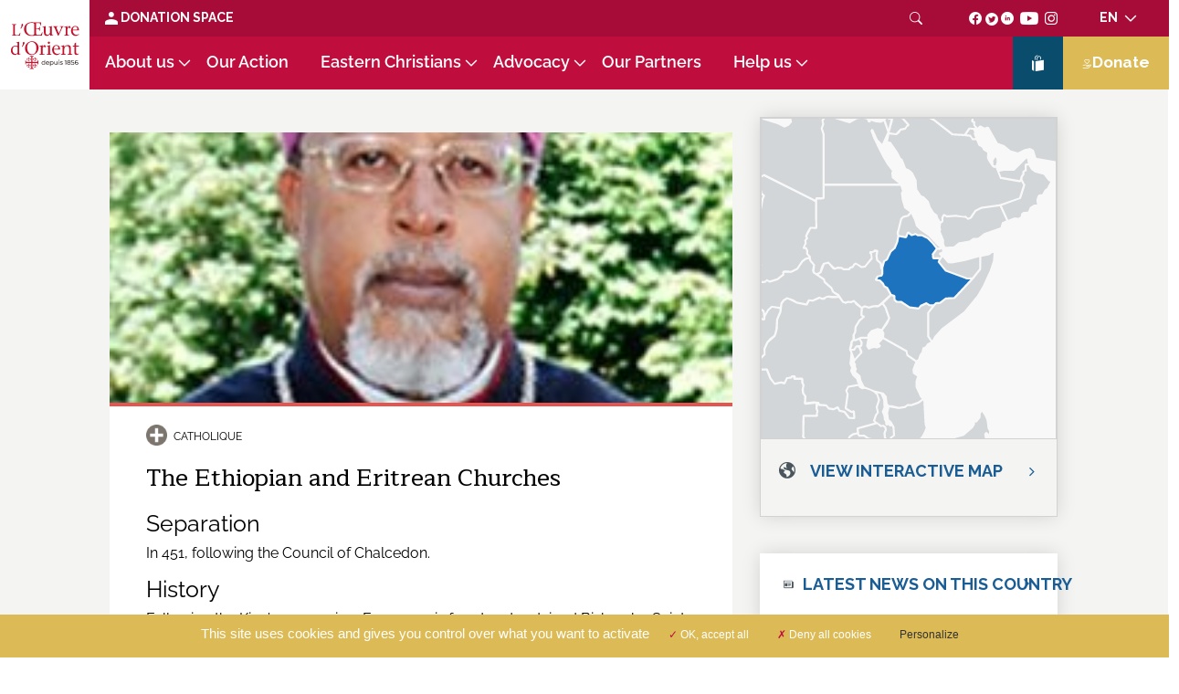

--- FILE ---
content_type: text/html; charset=UTF-8
request_url: https://oeuvre-orient.com/eglises-orientales/les-eglises-ethiopienne-et-erythreenne/
body_size: 24817
content:
<!DOCTYPE html>
<html lang="en-US" class="no-js">

<head>
	<meta charset="UTF-8">
	<meta http-equiv="x-ua-compatible" content="ie=edge">
	<title>The Ethiopian and Eritrean Churches |Œuvre d&#039;Orient - au service des chrétiens d&#039;Orient</title>
<link data-rocket-preload as="style" href="https://fonts.googleapis.com/css?family=Raleway%3A300%2C400%2C700%2C900%7CMaitree%3A300%2C500%2C600%2C700&#038;subset=latin%2Clatin-ext&#038;display=swap" rel="preload">
<link href="https://fonts.googleapis.com/css?family=Raleway%3A300%2C400%2C700%2C900%7CMaitree%3A300%2C500%2C600%2C700&#038;subset=latin%2Clatin-ext&#038;display=swap" media="print" onload="this.media=&#039;all&#039;" rel="stylesheet">
<noscript data-wpr-hosted-gf-parameters=""><link rel="stylesheet" href="https://fonts.googleapis.com/css?family=Raleway%3A300%2C400%2C700%2C900%7CMaitree%3A300%2C500%2C600%2C700&#038;subset=latin%2Clatin-ext&#038;display=swap"></noscript>


	

	
	<meta name="viewport" content="width=device-width, initial-scale=1">
	<!--[if lt IE 9]>
    <script src="https://oeuvre-orient.com/wp-content/themes/oeuvre-dorient/js/html5.js"></script>
    <![endif]-->

	<link rel="Shortcut icon" href="https://oeuvre-orient.com/wp-content/themes/oeuvre-dorient/favicon.png"
		type="image/x-icon">
	<script>(function(html){html.className = html.className.replace(/\bno-js\b/,'js')})(document.documentElement);</script>
<meta name='robots' content='index, follow, max-image-preview:large, max-snippet:-1, max-video-preview:-1' />

	<!-- This site is optimized with the Yoast SEO plugin v26.8 - https://yoast.com/product/yoast-seo-wordpress/ -->
	<title>The Ethiopian and Eritrean Churches |</title>
	<link rel="canonical" href="https://oeuvre-orient.com/eglises-orientales/les-eglises-ethiopienne-et-erythreenne/" />
	<meta property="og:locale" content="en_US" />
	<meta property="og:type" content="article" />
	<meta property="og:title" content="The Ethiopian and Eritrean Churches |" />
	<meta property="og:description" content="Separation In 451, following the Council of Chalcedon. History Following the King&#8217;s conversion, Frumence is freed and ordained Bishop by Saint Athanasius of Alexandria. He is sent back to Ethiopia. At the end of the 6th century, the nine saints (monophysite Syrian monks) thoroughly evangelise the country and contribute to the translation of the Bible into [&hellip;]" />
	<meta property="og:url" content="https://oeuvre-orient.com/eglises-orientales/les-eglises-ethiopienne-et-erythreenne/" />
	<meta property="og:site_name" content="Œuvre d&#039;Orient - au service des chrétiens d&#039;Orient" />
	<meta property="article:publisher" content="https://www.facebook.com/OeuvredOrient/" />
	<meta property="article:modified_time" content="2019-06-06T15:19:42+00:00" />
	<meta property="og:image" content="https://oeuvre-orient.com/wp-content/uploads/6.a_eglise_eethiopienne_catholique__s.e.souraphiel-e1540917545184.jpg" />
	<meta property="og:image:width" content="227" />
	<meta property="og:image:height" content="267" />
	<meta property="og:image:type" content="image/jpeg" />
	<meta name="twitter:card" content="summary_large_image" />
	<meta name="twitter:site" content="@oeuvredorient" />
	<meta name="twitter:label1" content="Est. reading time" />
	<meta name="twitter:data1" content="1 minute" />
	<script type="application/ld+json" class="yoast-schema-graph">{"@context":"https://schema.org","@graph":[{"@type":"WebPage","@id":"https://oeuvre-orient.com/eglises-orientales/les-eglises-ethiopienne-et-erythreenne/","url":"https://oeuvre-orient.com/eglises-orientales/les-eglises-ethiopienne-et-erythreenne/","name":"The Ethiopian and Eritrean Churches |","isPartOf":{"@id":"https://oeuvre-orient.com/#website"},"primaryImageOfPage":{"@id":"https://oeuvre-orient.com/eglises-orientales/les-eglises-ethiopienne-et-erythreenne/#primaryimage"},"image":{"@id":"https://oeuvre-orient.com/eglises-orientales/les-eglises-ethiopienne-et-erythreenne/#primaryimage"},"thumbnailUrl":"https://oeuvre-orient.com/wp-content/uploads/6.a_eglise_eethiopienne_catholique__s.e.souraphiel-e1540917545184.jpg","datePublished":"2018-12-13T12:40:51+00:00","dateModified":"2019-06-06T15:19:42+00:00","breadcrumb":{"@id":"https://oeuvre-orient.com/eglises-orientales/les-eglises-ethiopienne-et-erythreenne/#breadcrumb"},"inLanguage":"en-US","potentialAction":[{"@type":"ReadAction","target":["https://oeuvre-orient.com/eglises-orientales/les-eglises-ethiopienne-et-erythreenne/"]}]},{"@type":"ImageObject","inLanguage":"en-US","@id":"https://oeuvre-orient.com/eglises-orientales/les-eglises-ethiopienne-et-erythreenne/#primaryimage","url":"https://oeuvre-orient.com/wp-content/uploads/6.a_eglise_eethiopienne_catholique__s.e.souraphiel-e1540917545184.jpg","contentUrl":"https://oeuvre-orient.com/wp-content/uploads/6.a_eglise_eethiopienne_catholique__s.e.souraphiel-e1540917545184.jpg","width":227,"height":267},{"@type":"BreadcrumbList","@id":"https://oeuvre-orient.com/eglises-orientales/les-eglises-ethiopienne-et-erythreenne/#breadcrumb","itemListElement":[{"@type":"ListItem","position":1,"name":"Home","item":"https://oeuvre-orient.com/"},{"@type":"ListItem","position":2,"name":"The Ethiopian and Eritrean Churches"}]},{"@type":"WebSite","@id":"https://oeuvre-orient.com/#website","url":"https://oeuvre-orient.com/","name":"Œuvre d&#039;Orient - au service des chrétiens d&#039;Orient","description":"Depuis plus de 160 ans, l’Œuvre d’Orient est engagée auprès des chrétiens d’Orient dans 23 pays au Moyen-Orient, dans la Corne de l’Afrique, en Europe Orientale et en Inde.","publisher":{"@id":"https://oeuvre-orient.com/#organization"},"potentialAction":[{"@type":"SearchAction","target":{"@type":"EntryPoint","urlTemplate":"https://oeuvre-orient.com/?s={search_term_string}"},"query-input":{"@type":"PropertyValueSpecification","valueRequired":true,"valueName":"search_term_string"}}],"inLanguage":"en-US"},{"@type":"Organization","@id":"https://oeuvre-orient.com/#organization","name":"Oeuvre d'Orient","url":"https://oeuvre-orient.com/","logo":{"@type":"ImageObject","inLanguage":"en-US","@id":"https://oeuvre-orient.com/#/schema/logo/image/","url":"https://oeuvre-orient.com/wp-content/uploads/logo-carré-rouge.png","contentUrl":"https://oeuvre-orient.com/wp-content/uploads/logo-carré-rouge.png","width":1226,"height":1225,"caption":"Oeuvre d'Orient"},"image":{"@id":"https://oeuvre-orient.com/#/schema/logo/image/"},"sameAs":["https://www.facebook.com/OeuvredOrient/","https://x.com/oeuvredorient","https://fr.linkedin.com/company/l-uvre-d-orient","https://www.youtube.com/channel/UCyoDw5Qd00BvgmgNqXPVenw","https://www.instagram.com/oeuvredorient/"]}]}</script>
	<!-- / Yoast SEO plugin. -->


<link rel='dns-prefetch' href='//fonts.googleapis.com' />
<link href='https://fonts.gstatic.com' crossorigin rel='preconnect' />
<link rel="alternate" type="application/rss+xml" title="Œuvre d&#039;Orient - au service des chrétiens d&#039;Orient &raquo; The Ethiopian and Eritrean Churches Comments Feed" href="https://oeuvre-orient.com/eglises-orientales/les-eglises-ethiopienne-et-erythreenne/feed/" />
<link rel="alternate" title="oEmbed (JSON)" type="application/json+oembed" href="https://oeuvre-orient.com/wp-json/oembed/1.0/embed?url=https%3A%2F%2Foeuvre-orient.com%2Feglises-orientales%2Fles-eglises-ethiopienne-et-erythreenne%2F" />
<link rel="alternate" title="oEmbed (XML)" type="text/xml+oembed" href="https://oeuvre-orient.com/wp-json/oembed/1.0/embed?url=https%3A%2F%2Foeuvre-orient.com%2Feglises-orientales%2Fles-eglises-ethiopienne-et-erythreenne%2F&#038;format=xml" />
<style id='wp-img-auto-sizes-contain-inline-css' type='text/css'>
img:is([sizes=auto i],[sizes^="auto," i]){contain-intrinsic-size:3000px 1500px}
/*# sourceURL=wp-img-auto-sizes-contain-inline-css */
</style>
<style id='wp-emoji-styles-inline-css' type='text/css'>

	img.wp-smiley, img.emoji {
		display: inline !important;
		border: none !important;
		box-shadow: none !important;
		height: 1em !important;
		width: 1em !important;
		margin: 0 0.07em !important;
		vertical-align: -0.1em !important;
		background: none !important;
		padding: 0 !important;
	}
/*# sourceURL=wp-emoji-styles-inline-css */
</style>
<style id='classic-theme-styles-inline-css' type='text/css'>
/*! This file is auto-generated */
.wp-block-button__link{color:#fff;background-color:#32373c;border-radius:9999px;box-shadow:none;text-decoration:none;padding:calc(.667em + 2px) calc(1.333em + 2px);font-size:1.125em}.wp-block-file__button{background:#32373c;color:#fff;text-decoration:none}
/*# sourceURL=/wp-includes/css/classic-themes.min.css */
</style>
<link data-minify="1" rel='stylesheet' id='dashicons-css' href='https://oeuvre-orient.com/wp-content/cache/min/1/wp-includes/css/dashicons.min.css?ver=1765894849' type='text/css' media='all' />

<link data-minify="1" rel='stylesheet' id='oo_deps-css' href='https://oeuvre-orient.com/wp-content/cache/min/1/wp-content/themes/oeuvre-dorient/css/oo_deps.css?ver=1765894849' type='text/css' media='all' />
<link data-minify="1" rel='stylesheet' id='style_oo-css' href='https://oeuvre-orient.com/wp-content/cache/min/1/wp-content/themes/oeuvre-dorient/css/style_oo.css?ver=1765894849' type='text/css' media='all' />
<link data-minify="1" rel='stylesheet' id='oo_resp-css' href='https://oeuvre-orient.com/wp-content/cache/min/1/wp-content/themes/oeuvre-dorient/css/oo_resp.css?ver=1765894849' type='text/css' media='all' />
<link data-minify="1" rel='stylesheet' id='style-css' href='https://oeuvre-orient.com/wp-content/cache/min/1/wp-content/themes/oeuvre-dorient/dist/assets/css/style.css?ver=1765894681' type='text/css' media='' />
<link data-minify="1" rel='stylesheet' id='icons-css' href='https://oeuvre-orient.com/wp-content/cache/min/1/wp-content/themes/oeuvre-dorient/dist/assets/css/icons.css?ver=1765894681' type='text/css' media='' />
<script type="text/javascript" src="https://oeuvre-orient.com/wp-includes/js/jquery/jquery.min.js?ver=3.7.1" id="jquery-core-js"></script>
<script type="text/javascript" src="https://oeuvre-orient.com/wp-includes/js/jquery/jquery-migrate.min.js?ver=3.4.1" id="jquery-migrate-js"></script>
<script type="text/javascript" src="https://oeuvre-orient.com/wp-content/themes/oeuvre-dorient/js/jquery-jvectormap-2.0.3.min.js?ver=6.9" id="oo-js-jvectormap-js"></script>
<script type="text/javascript" src="https://oeuvre-orient.com/wp-content/themes/oeuvre-dorient/js/jvector/assets/jquery-jvectormap-world-mill-en.js?ver=6.9" id="oo-js-map-js"></script>
<script type="text/javascript" src="https://oeuvre-orient.com/wp-content/themes/oeuvre-dorient/js/jvector/assets/jquery-jvectormap-world-mill-modify.js?ver=6.9" id="oo-js-map2-js"></script>
<link rel="https://api.w.org/" href="https://oeuvre-orient.com/wp-json/" /><link rel="EditURI" type="application/rsd+xml" title="RSD" href="https://oeuvre-orient.com/xmlrpc.php?rsd" />
<meta name="generator" content="WordPress 6.9" />
<link rel='shortlink' href='https://oeuvre-orient.com/?p=10233' />
<noscript><style id="rocket-lazyload-nojs-css">.rll-youtube-player, [data-lazy-src]{display:none !important;}</style></noscript>
	<link rel="Shortcut icon" href="https://oeuvre-orient.com/wp-content/themes/oeuvre-dorient/favicon.png"
		type="image/x-icon">
	
	<!-- Google tag (gtag.js) --> <script async src="https://www.googletagmanager.com/gtag/js?id=G-81L1TQN868"></script> <script> window.dataLayer = window.dataLayer || []; function gtag(){dataLayer.push(arguments);} gtag('js', new Date()); gtag('config', 'G-81L1TQN868'); </script>

	<script type="text/javascript" src="https://oeuvre-orient.com/wp-content/themes/oeuvre-dorient/lib/tarteaucitron/tarteaucitron.js">
	</script>
	<script type="text/javascript">
		tarteaucitron.init({
			"privacyUrl": "",
			/* Privacy policy url */

			"hashtag": "#tarteaucitron",
			/* Open the panel with this hashtag */
			"cookieName": "tarteaucitron",
			/* Cookie name */

			"orientation": "bottom",
			/* Banner position (top - bottom) */

			"showAlertSmall": true,
			/* Show the small banner on bottom right */
			"cookieslist": false,
			/* Show the cookie list */

			"showIcon": false,
			/* Show cookie icon to manage cookies */
			"iconPosition": "BottomRight",
			/* BottomRight, BottomLeft, TopRight and TopLeft */

			"adblocker": false,
			/* Show a Warning if an adblocker is detected */

			"DenyAllCta": true,
			/* Show the deny all button */
			"AcceptAllCta": true,
			/* Show the accept all button when highPrivacy on */
			"highPrivacy": true,
			/* HIGHLY RECOMMANDED Disable auto consent */

			"handleBrowserDNTRequest": false,
			/* If Do Not Track == 1, disallow all */

			"removeCredit": true,
			/* Remove credit link */
			"moreInfoLink": false,
			/* Show more info link */

			"useExternalCss": false,
			/* If false, the tarteaucitron.css file will be loaded */
			"useExternalJs": false,
			/* If false, the tarteaucitron.js file will be loaded */

			//"cookieDomain": ".my-multisite-domaine.fr", /* Shared cookie for multisite */

			"readmoreLink": "",
			/* Change the default readmore link */

			"mandatory": true,
			/* Show a message about mandatory cookies */
		});

		//ANALYTICS
		tarteaucitron.user.multiplegtagUa = ['G-B65D6R6M7G', 'UA-114291356-18'];
		(tarteaucitron.job = tarteaucitron.job || []).push('multiplegtag');
		window.dataLayer = window.dataLayer || [];

		function gtag() {
			dataLayer.push(arguments);
		}

		gtag('js', new Date());

		gtag('config', 'G-ZWXMLV9N86');
		//FACEBOOK PIXEL
		tarteaucitron.user.facebookpixelId = '350295195733701';
		tarteaucitron.user.facebookpixelMore = function () {
			let fcbkScript2 = document.createElement('script');
			fcbkScript2.innerHTML = `
                !function(f,b,e,v,n,t,s)
                {if(f.fbq)return;n=f.fbq=function(){n.callMethod?
                n.callMethod.apply(n,arguments):n.queue.push(arguments)};
                if(!f._fbq)f._fbq=n;n.push=n;n.loaded=!0;n.version='2.0';
                n.queue=[];t=b.createElement(e);t.async=!0;
                t.src=v;s=b.getElementsByTagName(e)[0];
                s.parentNode.insertBefore(t,s)}(window, document,'script',
                'https://connect.facebook.net/en_US/fbevents.js');
                fbq('init', '2596741853890359');
                fbq('track', 'PageView');
            `;
			document.head.appendChild(fcbkScript2);
		};
		(tarteaucitron.job = tarteaucitron.job || []).push('facebookpixel');
	</script>

	<style>
		.TR-background{background-color:#dbba39 !important;}
.TR-background-light{background-color:rgba(219,186,57,.85) !important;}
.TR-color{color:#dbba39 !important;}
.TR-border{border-color:#dbba39 !important;}
.btn-don-TR:hover{background-color:#fff;color:#dbba39 !important;}
.fiche-TR cite{color:#dbba39 !important;}
.RO-background{background-color:#dd4f4f !important;}
.RO-background-light{background-color:rgba(221,79,79,.85) !important;}
.RO-color{color:#dd4f4f !important;}
.RO-border{border-color:#dd4f4f !important;}
.btn-don-RO:hover{background-color:#fff;color:#dd4f4f !important;}
.fiche-RO cite{color:#dd4f4f !important;}
.IR-background{background-color:#6cc1ab !important;}
.IR-background-light{background-color:rgba(108,193,171,.85) !important;}
.IR-color{color:#6cc1ab !important;}
.IR-border{border-color:#6cc1ab !important;}
.btn-don-IR:hover{background-color:#fff;color:#6cc1ab !important;}
.fiche-IR cite{color:#6cc1ab !important;}
.ER-background{background-color:#008e72 !important;}
.ER-background-light{background-color:rgba(0,142,114,.85) !important;}
.ER-color{color:#008e72 !important;}
.ER-border{border-color:#008e72 !important;}
.btn-don-ER:hover{background-color:#fff;color:#008e72 !important;}
.fiche-ER cite{color:#008e72 !important;}
.AM-background{background-color:#b7702a !important;}
.AM-background-light{background-color:rgba(183,112,42,.85) !important;}
.AM-color{color:#b7702a !important;}
.AM-border{border-color:#b7702a !important;}
.btn-don-AM:hover{background-color:#fff;color:#b7702a !important;}
.fiche-AM cite{color:#b7702a !important;}
.UA-background{background-color:#1214b5 !important;}
.UA-background-light{background-color:rgba(18,20,181,.85) !important;}
.UA-color{color:#1214b5 !important;}
.UA-border{border-color:#1214b5 !important;}
.btn-don-UA:hover{background-color:#fff;color:#1214b5 !important;}
.fiche-UA cite{color:#1214b5 !important;}
.IL-background{background-color:#f7276c !important;}
.IL-background-light{background-color:rgba(247,39,108,.85) !important;}
.IL-color{color:#f7276c !important;}
.IL-border{border-color:#f7276c !important;}
.btn-don-IL:hover{background-color:#fff;color:#f7276c !important;}
.fiche-IL cite{color:#f7276c !important;}
.JO-background{background-color:#2298a5 !important;}
.JO-background-light{background-color:rgba(34,152,165,.85) !important;}
.JO-color{color:#2298a5 !important;}
.JO-border{border-color:#2298a5 !important;}
.btn-don-JO:hover{background-color:#fff;color:#2298a5 !important;}
.fiche-JO cite{color:#2298a5 !important;}
.FR-background{background-color:#dd9933 !important;}
.FR-background-light{background-color:rgba(221,153,51,.85) !important;}
.FR-color{color:#dd9933 !important;}
.FR-border{border-color:#dd9933 !important;}
.btn-don-FR:hover{background-color:#fff;color:#dd9933 !important;}
.fiche-FR cite{color:#dd9933 !important;}
.ET-background{background-color:#1e73be !important;}
.ET-background-light{background-color:rgba(30,115,190,.85) !important;}
.ET-color{color:#1e73be !important;}
.ET-border{border-color:#1e73be !important;}
.btn-don-ET:hover{background-color:#fff;color:#1e73be !important;}
.fiche-ET cite{color:#1e73be !important;}
.LB-background{background-color:#40cead !important;}
.LB-background-light{background-color:rgba(64,206,173,.85) !important;}
.LB-color{color:#40cead !important;}
.LB-border{border-color:#40cead !important;}
.btn-don-LB:hover{background-color:#fff;color:#40cead !important;}
.fiche-LB cite{color:#40cead !important;}
.PS-background{background-color:#dd3333 !important;}
.PS-background-light{background-color:rgba(221,51,51,.85) !important;}
.PS-color{color:#dd3333 !important;}
.PS-border{border-color:#dd3333 !important;}
.btn-don-PS:hover{background-color:#fff;color:#dd3333 !important;}
.fiche-PS cite{color:#dd3333 !important;}
.SY-background{background-color:#1a5d95 !important;}
.SY-background-light{background-color:rgba(26,93,149,.85) !important;}
.SY-color{color:#1a5d95 !important;}
.SY-border{border-color:#1a5d95 !important;}
.btn-don-SY:hover{background-color:#fff;color:#1a5d95 !important;}
.fiche-SY cite{color:#1a5d95 !important;}
.IQ-background{background-color:#c82e2e !important;}
.IQ-background-light{background-color:rgba(200,46,46,.85) !important;}
.IQ-color{color:#c82e2e !important;}
.IQ-border{border-color:#c82e2e !important;}
.btn-don-IQ:hover{background-color:#fff;color:#c82e2e !important;}
.fiche-IQ cite{color:#c82e2e !important;}
.IN-background{background-color:#a59535 !important;}
.IN-background-light{background-color:rgba(165,149,53,.85) !important;}
.IN-color{color:#a59535 !important;}
.IN-border{border-color:#a59535 !important;}
.btn-don-IN:hover{background-color:#fff;color:#a59535 !important;}
.fiche-IN cite{color:#a59535 !important;}
.EG-background{background-color:#dcbb56 !important;}
.EG-background-light{background-color:rgba(220,187,86,.85) !important;}
.EG-color{color:#dcbb56 !important;}
.EG-border{border-color:#dcbb56 !important;}
.btn-don-EG:hover{background-color:#fff;color:#dcbb56 !important;}
.fiche-EG cite{color:#dcbb56 !important;}
	</style>

	<script>
		(function (w, d, t, r, u) {
			var f, n, i;
			w[u] = w[u] || [], f = function () {
				var o = {
					ti: "17523573"
				};
				o.q = w[u], w[u] = new UET(o), w[u].push("pageLoad")
			}, n = d.createElement(t), n.src = r, n.async = 1, n.onload = n.onreadystatechange = function () {
				var s = this.readyState;
				s && s !== "loaded" && s !== "complete" || (f(), n.onload = n.onreadystatechange = null)
			}, i = d.getElementsByTagName(t)[0], i.parentNode.insertBefore(n, i)
		})(window, document, "script", "//bat.bing.com/bat.js", "uetq");
	</script>
	<!--
Start of Floodlight Tag: Please do not remove
Activity name of this tag: Oeuvre-orient-Remarketing
URL of the webpage where the tag is expected to be placed:
This tag must be placed between the <body> and </body> tags, as close as possible to the opening tag.
Creation Date: 02/11/2022
-->
	<script type="text/javascript">
		var axel = Math.random() + "";
		var a = axel * 10000000000000;
		document.write(
			'<iframe src="https://11736343.fls.doubleclick.net/activityi;src=11736343;type=invmedia;cat=oeuvr0;dc_lat=;dc_rdid=;tag_for_child_directed_treatment=;tfua=;npa=;gdpr=${GDPR};gdpr_consent=${GDPR_CONSENT_755};ord=' +
			a + '?" width="1" height="1" frameborder="0" style="display:none"></iframe>');
	</script>
	<noscript>
		<iframe
			src="https://11736343.fls.doubleclick.net/activityi;src=11736343;type=invmedia;cat=oeuvr0;dc_lat=;dc_rdid=;tag_for_child_directed_treatment=;tfua=;npa=;gdpr=${GDPR};gdpr_consent=${GDPR_CONSENT_755};ord=1?"
			width="1" height="1" frameborder="0" style="display:none"></iframe>
	</noscript>
	<!-- End of Floodlight Tag: Please do not remove -->

	<!--
Start of Floodlight Tag: Please do not remove
Activity name of this tag: Oeuvre-orient-Newsletter
URL of the webpage where the tag is expected to be placed:
This tag must be placed between the <body> and </body> tags, as close as possible to the opening tag.
Creation Date: 02/11/2022
-->
	<script type="text/javascript">
		var axel = Math.random() + "";
		var a = axel * 10000000000000;
		document.write(
			'<iframe src=https://11736343.fls.doubleclick.net/activityi;src=11736343;type=invmedia;cat=oeuvr00;dc_lat=;dc_rdid=;tag_for_child_directed_treatment=;tfua=;npa=;gdpr=${GDPR};gdpr_consent=${GDPR_CONSENT_755};ord=' +
			a + '? width="1" height="1" frameborder="0" style="display:none"></iframe>');
	</script>
	<noscript>
		<iframe
			src=https://11736343.fls.doubleclick.net/activityi;src=11736343;type=invmedia;cat=oeuvr00;dc_lat=;dc_rdid=;tag_for_child_directed_treatment=;tfua=;npa=;gdpr=${GDPR};gdpr_consent=${GDPR_CONSENT_755};ord=1?
			width="1" height="1" frameborder="0" style="display:none"></iframe>
	</noscript>
	<!-- End of Floodlight Tag: Please do not remove -->
<style id='global-styles-inline-css' type='text/css'>
:root{--wp--preset--aspect-ratio--square: 1;--wp--preset--aspect-ratio--4-3: 4/3;--wp--preset--aspect-ratio--3-4: 3/4;--wp--preset--aspect-ratio--3-2: 3/2;--wp--preset--aspect-ratio--2-3: 2/3;--wp--preset--aspect-ratio--16-9: 16/9;--wp--preset--aspect-ratio--9-16: 9/16;--wp--preset--color--black: #000000;--wp--preset--color--cyan-bluish-gray: #abb8c3;--wp--preset--color--white: #ffffff;--wp--preset--color--pale-pink: #f78da7;--wp--preset--color--vivid-red: #cf2e2e;--wp--preset--color--luminous-vivid-orange: #ff6900;--wp--preset--color--luminous-vivid-amber: #fcb900;--wp--preset--color--light-green-cyan: #7bdcb5;--wp--preset--color--vivid-green-cyan: #00d084;--wp--preset--color--pale-cyan-blue: #8ed1fc;--wp--preset--color--vivid-cyan-blue: #0693e3;--wp--preset--color--vivid-purple: #9b51e0;--wp--preset--gradient--vivid-cyan-blue-to-vivid-purple: linear-gradient(135deg,rgb(6,147,227) 0%,rgb(155,81,224) 100%);--wp--preset--gradient--light-green-cyan-to-vivid-green-cyan: linear-gradient(135deg,rgb(122,220,180) 0%,rgb(0,208,130) 100%);--wp--preset--gradient--luminous-vivid-amber-to-luminous-vivid-orange: linear-gradient(135deg,rgb(252,185,0) 0%,rgb(255,105,0) 100%);--wp--preset--gradient--luminous-vivid-orange-to-vivid-red: linear-gradient(135deg,rgb(255,105,0) 0%,rgb(207,46,46) 100%);--wp--preset--gradient--very-light-gray-to-cyan-bluish-gray: linear-gradient(135deg,rgb(238,238,238) 0%,rgb(169,184,195) 100%);--wp--preset--gradient--cool-to-warm-spectrum: linear-gradient(135deg,rgb(74,234,220) 0%,rgb(151,120,209) 20%,rgb(207,42,186) 40%,rgb(238,44,130) 60%,rgb(251,105,98) 80%,rgb(254,248,76) 100%);--wp--preset--gradient--blush-light-purple: linear-gradient(135deg,rgb(255,206,236) 0%,rgb(152,150,240) 100%);--wp--preset--gradient--blush-bordeaux: linear-gradient(135deg,rgb(254,205,165) 0%,rgb(254,45,45) 50%,rgb(107,0,62) 100%);--wp--preset--gradient--luminous-dusk: linear-gradient(135deg,rgb(255,203,112) 0%,rgb(199,81,192) 50%,rgb(65,88,208) 100%);--wp--preset--gradient--pale-ocean: linear-gradient(135deg,rgb(255,245,203) 0%,rgb(182,227,212) 50%,rgb(51,167,181) 100%);--wp--preset--gradient--electric-grass: linear-gradient(135deg,rgb(202,248,128) 0%,rgb(113,206,126) 100%);--wp--preset--gradient--midnight: linear-gradient(135deg,rgb(2,3,129) 0%,rgb(40,116,252) 100%);--wp--preset--font-size--small: 13px;--wp--preset--font-size--medium: 20px;--wp--preset--font-size--large: 36px;--wp--preset--font-size--x-large: 42px;--wp--preset--spacing--20: 0.44rem;--wp--preset--spacing--30: 0.67rem;--wp--preset--spacing--40: 1rem;--wp--preset--spacing--50: 1.5rem;--wp--preset--spacing--60: 2.25rem;--wp--preset--spacing--70: 3.38rem;--wp--preset--spacing--80: 5.06rem;--wp--preset--shadow--natural: 6px 6px 9px rgba(0, 0, 0, 0.2);--wp--preset--shadow--deep: 12px 12px 50px rgba(0, 0, 0, 0.4);--wp--preset--shadow--sharp: 6px 6px 0px rgba(0, 0, 0, 0.2);--wp--preset--shadow--outlined: 6px 6px 0px -3px rgb(255, 255, 255), 6px 6px rgb(0, 0, 0);--wp--preset--shadow--crisp: 6px 6px 0px rgb(0, 0, 0);}:where(.is-layout-flex){gap: 0.5em;}:where(.is-layout-grid){gap: 0.5em;}body .is-layout-flex{display: flex;}.is-layout-flex{flex-wrap: wrap;align-items: center;}.is-layout-flex > :is(*, div){margin: 0;}body .is-layout-grid{display: grid;}.is-layout-grid > :is(*, div){margin: 0;}:where(.wp-block-columns.is-layout-flex){gap: 2em;}:where(.wp-block-columns.is-layout-grid){gap: 2em;}:where(.wp-block-post-template.is-layout-flex){gap: 1.25em;}:where(.wp-block-post-template.is-layout-grid){gap: 1.25em;}.has-black-color{color: var(--wp--preset--color--black) !important;}.has-cyan-bluish-gray-color{color: var(--wp--preset--color--cyan-bluish-gray) !important;}.has-white-color{color: var(--wp--preset--color--white) !important;}.has-pale-pink-color{color: var(--wp--preset--color--pale-pink) !important;}.has-vivid-red-color{color: var(--wp--preset--color--vivid-red) !important;}.has-luminous-vivid-orange-color{color: var(--wp--preset--color--luminous-vivid-orange) !important;}.has-luminous-vivid-amber-color{color: var(--wp--preset--color--luminous-vivid-amber) !important;}.has-light-green-cyan-color{color: var(--wp--preset--color--light-green-cyan) !important;}.has-vivid-green-cyan-color{color: var(--wp--preset--color--vivid-green-cyan) !important;}.has-pale-cyan-blue-color{color: var(--wp--preset--color--pale-cyan-blue) !important;}.has-vivid-cyan-blue-color{color: var(--wp--preset--color--vivid-cyan-blue) !important;}.has-vivid-purple-color{color: var(--wp--preset--color--vivid-purple) !important;}.has-black-background-color{background-color: var(--wp--preset--color--black) !important;}.has-cyan-bluish-gray-background-color{background-color: var(--wp--preset--color--cyan-bluish-gray) !important;}.has-white-background-color{background-color: var(--wp--preset--color--white) !important;}.has-pale-pink-background-color{background-color: var(--wp--preset--color--pale-pink) !important;}.has-vivid-red-background-color{background-color: var(--wp--preset--color--vivid-red) !important;}.has-luminous-vivid-orange-background-color{background-color: var(--wp--preset--color--luminous-vivid-orange) !important;}.has-luminous-vivid-amber-background-color{background-color: var(--wp--preset--color--luminous-vivid-amber) !important;}.has-light-green-cyan-background-color{background-color: var(--wp--preset--color--light-green-cyan) !important;}.has-vivid-green-cyan-background-color{background-color: var(--wp--preset--color--vivid-green-cyan) !important;}.has-pale-cyan-blue-background-color{background-color: var(--wp--preset--color--pale-cyan-blue) !important;}.has-vivid-cyan-blue-background-color{background-color: var(--wp--preset--color--vivid-cyan-blue) !important;}.has-vivid-purple-background-color{background-color: var(--wp--preset--color--vivid-purple) !important;}.has-black-border-color{border-color: var(--wp--preset--color--black) !important;}.has-cyan-bluish-gray-border-color{border-color: var(--wp--preset--color--cyan-bluish-gray) !important;}.has-white-border-color{border-color: var(--wp--preset--color--white) !important;}.has-pale-pink-border-color{border-color: var(--wp--preset--color--pale-pink) !important;}.has-vivid-red-border-color{border-color: var(--wp--preset--color--vivid-red) !important;}.has-luminous-vivid-orange-border-color{border-color: var(--wp--preset--color--luminous-vivid-orange) !important;}.has-luminous-vivid-amber-border-color{border-color: var(--wp--preset--color--luminous-vivid-amber) !important;}.has-light-green-cyan-border-color{border-color: var(--wp--preset--color--light-green-cyan) !important;}.has-vivid-green-cyan-border-color{border-color: var(--wp--preset--color--vivid-green-cyan) !important;}.has-pale-cyan-blue-border-color{border-color: var(--wp--preset--color--pale-cyan-blue) !important;}.has-vivid-cyan-blue-border-color{border-color: var(--wp--preset--color--vivid-cyan-blue) !important;}.has-vivid-purple-border-color{border-color: var(--wp--preset--color--vivid-purple) !important;}.has-vivid-cyan-blue-to-vivid-purple-gradient-background{background: var(--wp--preset--gradient--vivid-cyan-blue-to-vivid-purple) !important;}.has-light-green-cyan-to-vivid-green-cyan-gradient-background{background: var(--wp--preset--gradient--light-green-cyan-to-vivid-green-cyan) !important;}.has-luminous-vivid-amber-to-luminous-vivid-orange-gradient-background{background: var(--wp--preset--gradient--luminous-vivid-amber-to-luminous-vivid-orange) !important;}.has-luminous-vivid-orange-to-vivid-red-gradient-background{background: var(--wp--preset--gradient--luminous-vivid-orange-to-vivid-red) !important;}.has-very-light-gray-to-cyan-bluish-gray-gradient-background{background: var(--wp--preset--gradient--very-light-gray-to-cyan-bluish-gray) !important;}.has-cool-to-warm-spectrum-gradient-background{background: var(--wp--preset--gradient--cool-to-warm-spectrum) !important;}.has-blush-light-purple-gradient-background{background: var(--wp--preset--gradient--blush-light-purple) !important;}.has-blush-bordeaux-gradient-background{background: var(--wp--preset--gradient--blush-bordeaux) !important;}.has-luminous-dusk-gradient-background{background: var(--wp--preset--gradient--luminous-dusk) !important;}.has-pale-ocean-gradient-background{background: var(--wp--preset--gradient--pale-ocean) !important;}.has-electric-grass-gradient-background{background: var(--wp--preset--gradient--electric-grass) !important;}.has-midnight-gradient-background{background: var(--wp--preset--gradient--midnight) !important;}.has-small-font-size{font-size: var(--wp--preset--font-size--small) !important;}.has-medium-font-size{font-size: var(--wp--preset--font-size--medium) !important;}.has-large-font-size{font-size: var(--wp--preset--font-size--large) !important;}.has-x-large-font-size{font-size: var(--wp--preset--font-size--x-large) !important;}
/*# sourceURL=global-styles-inline-css */
</style>
<meta name="generator" content="WP Rocket 3.20.3" data-wpr-features="wpr_lazyload_images wpr_lazyload_iframes wpr_image_dimensions wpr_minify_css wpr_desktop" /></head>

<body class="wp-singular eglise-template-default single single-eglise postid-10233 wp-theme-oeuvre-dorient old-theme">
	<header data-rocket-location-hash="ab552ae4fbb8e0c41c42ed6d54e22d4c" id="main-header--mobile" class="bg-light-red">
	<!-- Top navbar START -->
	<div data-rocket-location-hash="b6e411718bcc9cd1e1712a765121b54a" class="container-fluid p-lg-0">
		<div data-rocket-location-hash="8cf8b233c168af269a213b6e05d249f9" class="row">
			<div class="col-4 col-lg-1 col-xl-1 pr-0 main-menu--logo">
				<a href="https://oeuvre-orient.com/">
					<img src="data:image/svg+xml,%3Csvg%20xmlns='http://www.w3.org/2000/svg'%20viewBox='0%200%20100%20100'%3E%3C/svg%3E"
						alt="Logo de l'Oeuvre d'Orient" width="100" height="100" class="lazy oo-logo" data-lazy-src="https://oeuvre-orient.com/wp-content/themes/oeuvre-dorient/dist/assets/img/logo-oo.svg" /><noscript><img src="https://oeuvre-orient.com/wp-content/themes/oeuvre-dorient/dist/assets/img/logo-oo.svg"
						alt="Logo de l'Oeuvre d'Orient" width="100" height="100" class="lazy oo-logo" loading="lazy" /></noscript>
				</a>
			</div>
			<div class="col-8 col-lg-11 col-xl-11 main-menu--nav pl-0 aself-center fz-normal">
				<div class="main-menu--top hide-sm show-lg p-y-xxs ">
					<a href="https://donateurs.oeuvre-orient.fr/" class="p-x-md upper flex a-center white fw-bold" aria-label="Lien de donation"> <i
							class="icon-people white" role="presentation"></i>
						Donation space</a>
					<div class="menu-top--right d-flex p-x-lg">
						<form class="main-menu--search" method="get" action="https://oeuvre-orient.com/"
							role="search">
							<div class="group-form">
								<input type="hidden" class="form-control" name="s" id="field-search"
									value="">
							</div>
							<button type="submit" class="menu-search--submit"><i class="icon-search white" role="presentation"></i>
							</button>
						</form>
						<div class="menu-top--socials m-x-xl">
							<ul class="inline-list small-gap">
																<li>
									<a href="https://www.facebook.com/OeuvredOrient/" aria-label="Suivez-nous sur facebook">
										<i class="icon-facebook white" role="presentation"></i>
									</a>
								</li>
																								<li>
									<a href="https://twitter.com/oeuvredorient" aria-label="Suivez-nous sur twitter">
										<svg xmlns="http://www.w3.org/2000/svg" role="presentation" width="14" height="14"
											viewBox="0 0 29.394 29.394">
											<path id="iconmonstr-twitter-4_7_" data-name="iconmonstr-twitter-4 (7)"
												d="M14.7,0a14.7,14.7,0,1,0,14.7,14.7A14.7,14.7,0,0,0,14.7,0Zm7.429,11.813A10,10,0,0,1,6.736,20.7a7.077,7.077,0,0,0,5.208-1.456A3.526,3.526,0,0,1,8.657,16.8a3.528,3.528,0,0,0,1.59-.06,3.523,3.523,0,0,1-2.822-3.494,3.509,3.509,0,0,0,1.593.44,3.523,3.523,0,0,1-1.089-4.7A9.985,9.985,0,0,0,15.18,12.66a3.52,3.52,0,0,1,6-3.209A7.017,7.017,0,0,0,23.409,8.6a3.532,3.532,0,0,1-1.547,1.946,7.018,7.018,0,0,0,2.02-.555A7.061,7.061,0,0,1,22.126,11.813Z"
												fill="#fff" />
										</svg>
									</a>
								</li>
																								<li>
									<a href="https://fr.linkedin.com/company/l-%C5%93uvre-d-orient" aria-label="Suivez-nous sur linkedin">
										<i class="icon-rs-linkedin white" role="presentation"></i>
									</a>
								</li>
																								<li>
									<a href="https://www.youtube.com/channel/UCyoDw5Qd00BvgmgNqXPVenw" aria-label="Suivez-nous sur youtube">
										<i class="icon-youtube white" role="presentation"></i>
									</a>
								</li>
																								<li>
									<a href="https://www.instagram.com/oeuvredorient/" aria-label="Suivez-nous sur instagram">
										<i class="icon-instagram white" role="presentation"></i>
									</a>
								</li>
															</ul>
						</div>
						<span class="lang-select white fw-bold">EN<i class="icon-arrow-down white ml-xxs"></i><div class="lang-list"><a href="https://oeuvre-orient.fr" class="lang-item black">FR</a><a href="https://oeuvre-orient.com/italian/" class="lang-item black">IT</a><a href="https://oeuvre-orient.com/spanish/" class="lang-item black">ES</a><a href="https://oeuvre-orient.com/deutsch/" class="lang-item black">DE</a><a href="https://oeuvre-orient.com/%d8%a7%d9%84%d8%b9%d8%b1%d8%a8%d9%8a%d8%a9/" class="lang-item black">العربية</a></div></span>					</div>

				</div>
				<div class="main-menu--middle hide-sm show-lg">

					<nav class="col-12 col-lg-9 col-xl-8 d-flex a-center p-0"><ul id="menu-menu-mobile" class="menu-desktop d-flex white fw-semibold "><li id="menu-item-17224" class="menu-item menu-item-type-post_type menu-item-object-page menu-item-has-children menu-item-17224"><a href="https://oeuvre-orient.com/about-us/">About us</a>
<ul class="sub-menu">
	<li id="menu-item-17230" class="menu-item menu-item-type-post_type menu-item-object-page menu-item-17230"><a href="https://oeuvre-orient.com/about-us/our-missions/">Our Missions</a></li>
	<li id="menu-item-17231" class="menu-item menu-item-type-post_type menu-item-object-page menu-item-17231"><a href="https://oeuvre-orient.com/about-us/organisation/">Organisational Structure</a></li>
	<li id="menu-item-17232" class="menu-item menu-item-type-post_type menu-item-object-page menu-item-17232"><a href="https://oeuvre-orient.com/about-us/our-history/">Our History</a></li>
	<li id="menu-item-17233" class="menu-item menu-item-type-post_type menu-item-object-page menu-item-17233"><a href="https://oeuvre-orient.com/about-us/press/">Press</a></li>
</ul>
</li>
<li id="menu-item-17223" class="menu-item menu-item-type-post_type_archive menu-item-object-nosactions menu-item-17223"><a href="https://oeuvre-orient.com/nos-actions/">Our Action</a></li>
<li id="menu-item-17237" class="menu-item menu-item-type-custom menu-item-object-custom menu-item-has-children menu-item-17237"><a href="#">Eastern Christians</a>
<ul class="sub-menu">
	<li id="menu-item-17234" class="menu-item menu-item-type-post_type_archive menu-item-object-pays menu-item-17234"><a href="https://oeuvre-orient.com/pays/">Situation by country</a></li>
	<li id="menu-item-17238" class="menu-item menu-item-type-post_type menu-item-object-page menu-item-17238"><a href="https://oeuvre-orient.com/congregations-soutenues/">Congregations supported</a></li>
	<li id="menu-item-17236" class="menu-item menu-item-type-post_type menu-item-object-page menu-item-17236"><a href="https://oeuvre-orient.com/chretiens-dorient-en-france/">Eastern Christians in France</a></li>
	<li id="menu-item-17235" class="menu-item menu-item-type-post_type menu-item-object-page menu-item-17235"><a href="https://oeuvre-orient.com/les-eglises-orientales/">Eastern churches</a></li>
</ul>
</li>
<li id="menu-item-17439" class="menu-item menu-item-type-custom menu-item-object-custom menu-item-has-children menu-item-17439"><a href="https://oeuvre-orient.com/our-objectives/">Advocacy</a>
<ul class="sub-menu">
	<li id="menu-item-17436" class="menu-item menu-item-type-post_type menu-item-object-page menu-item-17436"><a href="https://oeuvre-orient.com/our-objectives/">Our Objectives</a></li>
	<li id="menu-item-17438" class="menu-item menu-item-type-custom menu-item-object-custom menu-item-17438"><a href="https://oeuvre-orient.com/advocacy/">Our Actions</a></li>
</ul>
</li>
<li id="menu-item-17228" class="menu-item menu-item-type-post_type menu-item-object-page menu-item-17228"><a href="https://oeuvre-orient.com/about-us/our-partners/">Our Partners</a></li>
<li id="menu-item-17229" class="menu-item menu-item-type-custom menu-item-object-custom menu-item-has-children menu-item-17229"><a href="#">Help us</a>
<ul class="sub-menu">
	<li id="menu-item-17239" class="menu-item menu-item-type-custom menu-item-object-custom menu-item-17239"><a href="https://secure.oeuvre-orient.fr/donate">I donate</a></li>
	<li id="menu-item-17240" class="menu-item menu-item-type-post_type menu-item-object-page menu-item-17240"><a href="https://oeuvre-orient.com/prier/">Prayer</a></li>
	<li id="menu-item-17241" class="menu-item menu-item-type-post_type menu-item-object-page menu-item-17241"><a href="https://oeuvre-orient.com/join-our-team/">Join Our Team</a></li>
	<li id="menu-item-17242" class="menu-item menu-item-type-post_type menu-item-object-page menu-item-17242"><a href="https://oeuvre-orient.com/sponsorship/">Sponsorship</a></li>
</ul>
</li>
</ul></nav>					<div class="col-lg-3 col-xl-3 offset-xl-1 button-container p-0">
												<a href="https://boutique.oeuvre-orient.fr/" class="button button--blue flex a-center fw-bold" aria-label="Lien de la boutique">
							<i class="icon-shop" role="presentation"></i></a>
																		<a href="https://secure.oeuvre-orient.fr/donate" class="button button--yellow flex a-center fw-bold" aria-label="Lien de donation">
							<i class="icon-donation white fz-sm" role="presentation"></i>
							Donate</a>
											</div>
				</div>
				<div class="main-menu--right">
					<a href="https://secure.oeuvre-orient.fr/donate" class="main-menu--button button button-square button--yellow" aria-label="Lien de donation">
						<i class="icon-donation white" role="presentation"></i> </a>
					<div class="main-menu--burger burger-container a-center va-center col-6" id="toggle">
    <div class="burger-container-inner">
        <span class="burger-bar burger-bar-1"></span>
        <span class="burger-bar burger-bar-2"></span>
        <span class="burger-bar burger-bar-3"></span>
    </div>
</div>				</div>
			</div>

		</div>
	</div>
	<!-- Top navbar END -->

	<!-- Mobile menu START -->
	<div data-rocket-location-hash="e84f58eeffbdd78b75894241343efb41" id="main-navigation--mobile">
		<div data-rocket-location-hash="b3c535b222c9b6d597a16752aa9511bf" class="container-fluid sur-menu">
			<div class="d-flex jc-between a-center p-x-md p-y-xs">
								<a href="https://donateurs.oeuvre-orient.fr/" class="upper flex a-center"> <i class="icon-people red"></i>
					Donation space</a>
								<span class="lang-select red fw-bold">EN<i class="icon-arrow-down red ml-xxs"></i><div class="lang-list"><a href="https://oeuvre-orient.fr" class="lang-item black">FR</a><a href="https://oeuvre-orient.com/italian/" class="lang-item black">IT</a><a href="https://oeuvre-orient.com/spanish/" class="lang-item black">ES</a><a href="https://oeuvre-orient.com/deutsch/" class="lang-item black">DE</a><a href="https://oeuvre-orient.com/%d8%a7%d9%84%d8%b9%d8%b1%d8%a8%d9%8a%d8%a9/" class="lang-item black">العربية</a></div></span>			</div>
		</div>
		<div data-rocket-location-hash="09adb3bd04115d0d8992aba4530fc29f" class="container-fluid">
			<div class="row jc-right a-center p-y-xxs p-x-md">
				<div class="col-4 d-flex jc-right a-center">
					<div class="main-menu--burger burger-container a-center va-center col-6" id="toggle">
    <div class="burger-container-inner">
        <span class="burger-bar burger-bar-1"></span>
        <span class="burger-bar burger-bar-2"></span>
        <span class="burger-bar burger-bar-3"></span>
    </div>
</div>				</div>
			</div>
		</div>
		<nav id="main-navigation--links" class="menu-menu-mobile-container"><ul id="menu-menu-mobile-1" class=""><li class="menu-item menu-item-type-post_type menu-item-object-page menu-item-has-children menu-item-17224"><a href="https://oeuvre-orient.com/about-us/">About us</a>
<ul class="sub-menu">
	<li class="menu-item menu-item-type-post_type menu-item-object-page menu-item-17230"><a href="https://oeuvre-orient.com/about-us/our-missions/">Our Missions</a></li>
	<li class="menu-item menu-item-type-post_type menu-item-object-page menu-item-17231"><a href="https://oeuvre-orient.com/about-us/organisation/">Organisational Structure</a></li>
	<li class="menu-item menu-item-type-post_type menu-item-object-page menu-item-17232"><a href="https://oeuvre-orient.com/about-us/our-history/">Our History</a></li>
	<li class="menu-item menu-item-type-post_type menu-item-object-page menu-item-17233"><a href="https://oeuvre-orient.com/about-us/press/">Press</a></li>
</ul>
</li>
<li class="menu-item menu-item-type-post_type_archive menu-item-object-nosactions menu-item-17223"><a href="https://oeuvre-orient.com/nos-actions/">Our Action</a></li>
<li class="menu-item menu-item-type-custom menu-item-object-custom menu-item-has-children menu-item-17237"><a href="#">Eastern Christians</a>
<ul class="sub-menu">
	<li class="menu-item menu-item-type-post_type_archive menu-item-object-pays menu-item-17234"><a href="https://oeuvre-orient.com/pays/">Situation by country</a></li>
	<li class="menu-item menu-item-type-post_type menu-item-object-page menu-item-17238"><a href="https://oeuvre-orient.com/congregations-soutenues/">Congregations supported</a></li>
	<li class="menu-item menu-item-type-post_type menu-item-object-page menu-item-17236"><a href="https://oeuvre-orient.com/chretiens-dorient-en-france/">Eastern Christians in France</a></li>
	<li class="menu-item menu-item-type-post_type menu-item-object-page menu-item-17235"><a href="https://oeuvre-orient.com/les-eglises-orientales/">Eastern churches</a></li>
</ul>
</li>
<li class="menu-item menu-item-type-custom menu-item-object-custom menu-item-has-children menu-item-17439"><a href="https://oeuvre-orient.com/our-objectives/">Advocacy</a>
<ul class="sub-menu">
	<li class="menu-item menu-item-type-post_type menu-item-object-page menu-item-17436"><a href="https://oeuvre-orient.com/our-objectives/">Our Objectives</a></li>
	<li class="menu-item menu-item-type-custom menu-item-object-custom menu-item-17438"><a href="https://oeuvre-orient.com/advocacy/">Our Actions</a></li>
</ul>
</li>
<li class="menu-item menu-item-type-post_type menu-item-object-page menu-item-17228"><a href="https://oeuvre-orient.com/about-us/our-partners/">Our Partners</a></li>
<li class="menu-item menu-item-type-custom menu-item-object-custom menu-item-has-children menu-item-17229"><a href="#">Help us</a>
<ul class="sub-menu">
	<li class="menu-item menu-item-type-custom menu-item-object-custom menu-item-17239"><a href="https://secure.oeuvre-orient.fr/donate">I donate</a></li>
	<li class="menu-item menu-item-type-post_type menu-item-object-page menu-item-17240"><a href="https://oeuvre-orient.com/prier/">Prayer</a></li>
	<li class="menu-item menu-item-type-post_type menu-item-object-page menu-item-17241"><a href="https://oeuvre-orient.com/join-our-team/">Join Our Team</a></li>
	<li class="menu-item menu-item-type-post_type menu-item-object-page menu-item-17242"><a href="https://oeuvre-orient.com/sponsorship/">Sponsorship</a></li>
</ul>
</li>
</ul></nav>				<div data-rocket-location-hash="5ca167376c022a439dc16871f8323f8a" class="main-navigation--footer mt-auto">
						<a href="https://boutique.oeuvre-orient.fr/" class="button button-big button--blue ta-center flex a-center fw-bold">
				<i class="icon-shop"></i></a>
									<a href="https://secure.oeuvre-orient.fr/donate" class="button button-big button--yellow ta-center flex a-center fw-bold">
				<i class="icon-donation white fz-sm"></i>
				Donate</a>
					</div>
		<div data-rocket-location-hash="83c85041800548ef689aa32fd27698d6" class="main-navigation--socials d-flex jc-center a-center p-y-sm">
										<a href="https://www.facebook.com/OeuvredOrient/" class="m-x-xs">
				<i class="icon-rs-facebook red fz-x-normal"></i>
			</a>
													<a href="https://twitter.com/oeuvredorient" class="m-x-xs">
				<i class="icon-rs-twitter red fz-x-normal"></i>
			</a>
													<a href="https://fr.linkedin.com/company/l-%C5%93uvre-d-orient" class="m-x-xs">
				<i class="icon-rs-linkedin red fz-x-normal"></i>
			</a>
													<a href="https://www.youtube.com/channel/UCyoDw5Qd00BvgmgNqXPVenw" class="m-x-xs">
				<i class="icon-rs-youtube red fz-x-normal"></i>
			</a>
														<a href="https://www.instagram.com/oeuvredorient/" class="m-x-xs" target="_blank">
					<svg id="Groupe_6399" fill="#BF0D3E" data-name="Groupe 6399" xmlns="http://www.w3.org/2000/svg" width="17.5" height="18" viewBox="0 0 23.832 23.832">
					<circle id="Ellipse_66" data-name="Ellipse 66" cx="11.916" cy="11.916" r="11.916" transform="translate(0 0)"/>
					<path id="Icon_awesome-instagram" data-name="Icon awesome-instagram" d="M5.581,4.958A2.863,2.863,0,1,0,8.444,7.821,2.859,2.859,0,0,0,5.581,4.958Zm0,4.724A1.861,1.861,0,1,1,7.442,7.821,1.865,1.865,0,0,1,5.581,9.683ZM9.229,4.841a.668.668,0,1,1-.668-.668A.666.666,0,0,1,9.229,4.841Zm1.9.678a3.3,3.3,0,0,0-.9-2.34,3.327,3.327,0,0,0-2.34-.9c-.922-.052-3.685-.052-4.607,0a3.322,3.322,0,0,0-2.34.9,3.316,3.316,0,0,0-.9,2.34c-.052.922-.052,3.685,0,4.607a3.3,3.3,0,0,0,.9,2.34,3.331,3.331,0,0,0,2.34.9c.922.052,3.685.052,4.607,0a3.3,3.3,0,0,0,2.34-.9,3.327,3.327,0,0,0,.9-2.34c.052-.922.052-3.683,0-4.6ZM9.934,11.113a1.884,1.884,0,0,1-1.062,1.062,12.307,12.307,0,0,1-3.292.224,12.4,12.4,0,0,1-3.292-.224,1.884,1.884,0,0,1-1.062-1.062A12.307,12.307,0,0,1,1,7.821,12.4,12.4,0,0,1,1.228,4.53,1.884,1.884,0,0,1,2.289,3.468a12.307,12.307,0,0,1,3.292-.224,12.4,12.4,0,0,1,3.292.224A1.885,1.885,0,0,1,9.934,4.53a12.307,12.307,0,0,1,.224,3.292A12.3,12.3,0,0,1,9.934,11.113Z" transform="translate(6.336 4.257)" fill="#fff"/>
					</svg>
				</a>
									</div>
	</div>
</header>		<!-- Content -->
	<div data-rocket-location-hash="f7fd5c1fa73fbf887365fbad827d0a75" id="content" class="content">
		<div data-rocket-location-hash="ca841565f790349df60ed43e73ec396e" id="content-fluid" class="container-fluid">
			

	<div data-rocket-location-hash="c41d67d8cbf54cf8dde14e1174f88c19" class="row single-actu-content">
		<div class="container">
			<div class="col-xs-12 col-sm-12 col-md-12 col-lg-12">
				<div class="col-xs-12 col-sm-12 col-md-8 col-lg-8 columns">
					<div id="primary" class="content-area">
						<main id="main" class="actu-main" role="main">
                            


<div class='breadcrumbs single-breadcrumbs mb-md' ></div>		
<div class="bg" style="background:url(https://oeuvre-orient.com/wp-content/uploads/6.a_eglise_eethiopienne_catholique__s.e.souraphiel-e1540917545184.jpg);background-size:cover;height:300px;background-position: center;border-bottom: 4px solid #e65450"></div>

<div class="news">
	<div class="content-item">
		<ul class="item-info">
						<li class="item-type-eglise type-eglise-1">Catholique</li>
		</ul>
		<!--div class="sharing sharing-1" id="shareIcons-1"></div-->
		<h1>		
			The Ethiopian and Eritrean Churches			
		</h1>
		<div class="item-actu-content">
            <h3>Separation</h3>
<p>In 451, following the Council of Chalcedon.</p>
<h3>History</h3>
<p>Following the King&#8217;s conversion, Frumence is freed and ordained Bishop by Saint Athanasius of Alexandria. He is sent back to Ethiopia.</p>
<p>At the end of the 6<sup>th</sup> century, the nine saints (monophysite Syrian monks) thoroughly evangelise the country and contribute to the translation of the Bible into Ethiopian.<br />
In the 7<sup>th</sup> century, Islam isolates Ethiopia from the Copts.</p>
<p>In the 16<sup>th</sup> and 17<sup>th</sup> centuries, the Ethiopian church refuses the &#8220;Latinisation&#8221; proposed by Jesuit missionaries.<br />
In 1929, the Ethiopian Church commences the process of independence from the Coptic Church.<br />
An agreement signed in 1948 provides that the Archbishop be Ethiopian and can ordain his own Bishops.<br />
<strong>Birth of the Ethiopian Catholic Church</strong>: In 1839, an apostolic prefecture in Abyssinia is established, managed by Monsignor Justin de Jacobis. Playing the inculturation card, at great cost, it establishes an Ethiopian Catholic Church using Alexandrian rites in the Ge&#8217;ez language.</p>
<p>The current head of the Ethiopian Catholic Church is H.E. Cardinal Berhaneyesus Souraphiel, who resides in Addis Abbiba, with 900,000 faithful.</p>
<p>The Metropolitan Eritrean Church was established, <em>sui iuris</em>, on 19 January 2015, under the jurisdiction of H.E. Menghesteab Tesfamariam, Archbishop of Asmara, with 160,000 faithful.</p>
		</div>
		<!--div class="sharing sharing-2" id="shareIcons-2"></div-->
	</div>											
</div>	

						</main><!-- .site-main -->
					</div><!-- .content-area -->
				</div><!-- .content-area -->
				<div id="sidebar-right" class="col-md-4 col-lg-4 columns hidden-xs hidden-sm">
					<div id="sidebar" class="actu-sidebar" role="sidebar">
                        <div class="row hidden"></div>

<div class="side row-pays">
	
<div class="bloc-map">
	<div class="map-country">
		

<div class="map-sidebar" id="worldmap-country">
	
</div>

<script lang="javascript">
jQuery(document).ready(function($){
	console.log('***************OO-JS-vectormap zzom coutry*************');
	
	

	if($(window).width()>992){
	
		colors = {};
		
		colors['ET'] ='#1e73be';
var codeP="ET";		
		var jvmCountries = {
	  "AF": {"name": "Afghanistan", "coords": [33, 65]},
	  "AL": {"name": "Albania", "coords": [41, 20]},
	  "DZ": {"name": "Algeria", "coords": [28, 3]},
	  "AO": {"name": "Angola", "coords": [-12.5, 18.5]},
	  "AR": {"name": "Argentina", "coords": [-34, -64]},
	  "AM": {"name": "Armenia", "coords": [40, 45]},
	  "AU": {"name": "Australia", "coords": [-27, 133]},
	  "AT": {"name": "Austria", "coords": [47.3333, 13.3333]},
	  "AZ": {"name": "Azerbaijan", "coords": [40.5, 47.5]},
	  "BS": {"name": "Bahamas", "coords": [24.25, -76]},
	  "BD": {"name": "Bangladesh", "coords": [24, 90]},
	  "BY": {"name": "Belarus", "coords": [53, 28]},
	  "BE": {"name": "Belgium", "coords": [50.8333, 4]},
	  "BZ": {"name": "Belize", "coords": [17.25, -88.75]},
	  "BJ": {"name": "Benin", "coords": [9.5, 2.25]},
	  "BT": {"name": "Bhutan", "coords": [27.5, 90.5]},
	  "BO": {"name": "Bolivia", "coords": [-17, -65]},
	  "BA": {"name": "Bosnia and Herz.", "coords": [44, 18]},
	  "BW": {"name": "Botswana", "coords": [-22, 24]},
	  "BR": {"name": "Brazil", "coords": [-10, -55]},
	  "BN": {"name": "Brunei", "coords": [4.5, 114.6667]},
	  "BG": {"name": "Bulgaria", "coords": [43, 25]},
	  "BF": {"name": "Burkina Faso", "coords": [13, -2]},
	  "BI": {"name": "Burundi", "coords": [-3.5, 30]},
	  "KH": {"name": "Cambodia", "coords": [13, 105]},
	  "CM": {"name": "Cameroon", "coords": [6, 12]},
	  "CA": {"name": "Canada", "coords": [60, -95]},
	  "CF": {"name": "Central African Rep.", "coords": [7, 21]},
	  "TD": {"name": "Chad", "coords": [15, 19]},
	  "CL": {"name": "Chile", "coords": [-30, -71]},
	  "CN": {"name": "China", "coords": [35, 105]},
	  "CO": {"name": "Colombia", "coords": [4, -72]},
	  "CG": {"name": "Congo", "coords": [-1, 15]},
	  "CR": {"name": "Costa Rica", "coords": [10, -84]},
	  "HR": {"name": "Croatia", "coords": [45.1667, 15.5]},
	  "CU": {"name": "Cuba", "coords": [21.5, -80]},
	  "CY": {"name": "Cyprus", "coords": [35, 33]},
	  "CZ": {"name": "Czech Rep.", "coords": [49.75, 15.5]},
	  "CI": {"name": "Côte d'Ivoire", "coords": [8, -5]},
	  "CD": {"name": "Dem. Rep. Congo", "coords": [0, 25]},
	  "KP": {"name": "Dem. Rep. Korea", "coords": [40, 127]},
	  "DK": {"name": "Denmark", "coords": [56, 10]},
	  "DJ": {"name": "Djibouti", "coords": [11.5, 43]},
	  "DO": {"name": "Dominican Rep.", "coords": [19, -70.6667]},
	  "EC": {"name": "Ecuador", "coords": [-2, -77.5]},
	  "EG": {"name": "Egypt", "coords": [27, 30]},
	  "SV": {"name": "El Salvador", "coords": [13.8333, -88.9167]},
	  "GQ": {"name": "Eq. Guinea", "coords": [2, 10]},
	  "ER": {"name": "Eritrea", "coords": [15, 39]},
	  "EE": {"name": "Estonia", "coords": [59, 26]},
	  "ET": {"name": "Ethiopia", "coords": [8, 38]},
	  "FK": {"name": "Falkland Is.", "coords": [-51.75, -59]},
	  "FJ": {"name": "Fiji", "coords": [-18, 175]},
	  "FI": {"name": "Finland", "coords": [64, 26]},
	  "TF": {"name": "Fr. S. Antarctic Lands", "coords": [-43, 67]},
	  "FR": {"name": "France", "coords": [46, 2]},
	  "GA": {"name": "Gabon", "coords": [-1, 11.75]},
	  "GM": {"name": "Gambia", "coords": [13.4667, -16.5667]},
	  "GE": {"name": "Georgia", "coords": [42, 43.5]},
	  "DE": {"name": "Germany", "coords": [51, 9]},
	  "GH": {"name": "Ghana", "coords": [8, -2]},
	  "GR": {"name": "Greece", "coords": [39, 22]},
	  "GL": {"name": "Greenland", "coords": [72, -40]},
	  "GT": {"name": "Guatemala", "coords": [15.5, -90.25]},
	  "GN": {"name": "Guinea", "coords": [11, -10]},
	  "GW": {"name": "Guinea-Bissau", "coords": [12, -15]},
	  "GY": {"name": "Guyana", "coords": [5, -59]},
	  "HT": {"name": "Haiti", "coords": [19, -72.4167]},
	  "HN": {"name": "Honduras", "coords": [15, -86.5]},
	  "HU": {"name": "Hungary", "coords": [47, 20]},
	  "IS": {"name": "Iceland", "coords": [65, -18]},
	  "IN": {"name": "India", "coords": [20, 77]},
	  "ID": {"name": "Indonesia", "coords": [-5, 120]},
	  "IR": {"name": "Iran", "coords": [32, 53]},
	  "IQ": {"name": "Iraq", "coords": [33, 44]},
	  "IE": {"name": "Ireland", "coords": [53, -8]},
	  "IL": {"name": "Israel", "coords": [31.5, 34.75]},
	  "IT": {"name": "Italy", "coords": [42.8333, 12.8333]},
	  "JM": {"name": "Jamaica", "coords": [18.25, -77.5]},
	  "JP": {"name": "Japan", "coords": [36, 138]},
	  "JO": {"name": "Jordan", "coords": [31, 36]},
	  "KZ": {"name": "Kazakhstan", "coords": [48, 68]},
	  "KE": {"name": "Kenya", "coords": [1, 38]},
	  "KR": {"name": "Korea", "coords": [37, 127.5]},
	  "KW": {"name": "Kuwait", "coords": [29.3375, 47.6581]},
	  "KG": {"name": "Kyrgyzstan", "coords": [41, 75]},
	  "LA": {"name": "Lao PDR", "coords": [18, 105]},
	  "LV": {"name": "Latvia", "coords": [57, 25]},
	  "LB": {"name": "Lebanon", "coords": [33.8333, 35.8333]},
	  "LS": {"name": "Lesotho", "coords": [-29.5, 28.5]},
	  "LR": {"name": "Liberia", "coords": [6.5, -9.5]},
	  "LY": {"name": "Libya", "coords": [25, 17]},
	  "LT": {"name": "Lithuania", "coords": [56, 24]},
	  "LU": {"name": "Luxembourg", "coords": [49.75, 6.1667]},
	  "MK": {"name": "Macedonia", "coords": [41.8333, 22]},
	  "MG": {"name": "Madagascar", "coords": [-20, 47]},
	  "MW": {"name": "Malawi", "coords": [-13.5, 34]},
	  "MY": {"name": "Malaysia", "coords": [2.5, 112.5]},
	  "ML": {"name": "Mali", "coords": [17, -4]},
	  "MR": {"name": "Mauritania", "coords": [20, -12]},
	  "MX": {"name": "Mexico", "coords": [23, -102]},
	  "MD": {"name": "Moldova", "coords": [47, 29]},
	  "MN": {"name": "Mongolia", "coords": [46, 105]},
	  "ME": {"name": "Montenegro", "coords": [42, 19]},
	  "MA": {"name": "Morocco", "coords": [32, -5]},
	  "MZ": {"name": "Mozamb", "coords": [-18.25, 35]},
	  "MM": {"name": "Myanmar", "coords": [22, 98]},
	  "NA": {"name": "Namibia", "coords": [-22, 17]},
	  "NP": {"name": "Nepal", "coords": [28, 84]},
	  "NL": {"name": "Netherlands", "coords": [52.5, 5.75]},
	  "NC": {"name": "New Caledonia", "coords": [-21.5, 165.5]},
	  "NZ": {"name": "New Zealand", "coords": [-41, 174]},
	  "NI": {"name": "Nicaragua", "coords": [13, -85]},
	  "NE": {"name": "Niger", "coords": [16, 8]},
	  "NG": {"name": "Nigeria", "coords": [10, 8]},
	  "NO": {"name": "Norway", "coords": [62, 10]},
	  "OM": {"name": "Oman", "coords": [21, 57]},
	  "PK": {"name": "Pakistan", "coords": [30, 70]},
	  "PS": {"name": "Palestine", "coords": [32, 35.25]},
	  "PA": {"name": "Panama", "coords": [9, -80]},
	  "PG": {"name": "Papua New Guinea", "coords": [-6, 147]},
	  "PY": {"name": "Paraguay", "coords": [-23, -58]},
	  "PE": {"name": "Peru", "coords": [-10, -76]},
	  "PH": {"name": "Philippines", "coords": [13, 122]},
	  "PL": {"name": "Poland", "coords": [52, 20]},
	  "PT": {"name": "Portugal", "coords": [39.5, -8]},
	  "PR": {"name": "Puerto Rico", "coords": [18.25, -66.5]},
	  "QA": {"name": "Qatar", "coords": [25.5, 51.25]},
	  "RO": {"name": "Romania", "coords": [46, 25]},
	  "RU": {"name": "Russia", "coords": [60, 100]},
	  "RW": {"name": "Rwanda", "coords": [-2, 30]},
	  "SS": {"name": "S. Sudan" },
	  "SA": {"name": "Saudi Arabia", "coords": [25, 45]},
	  "SN": {"name": "Senegal", "coords": [14, -14]},
	  "RS": {"name": "Serbia", "coords": [44, 21]},
	  "SL": {"name": "Sierra Leone", "coords": [8.5, -11.5]},
	  "SK": {"name": "Slovakia", "coords": [48.6667, 19.5]},
	  "SI": {"name": "Slovenia", "coords": [46, 15]},
	  "SB": {"name": "Solomon Is.", "coords": [-8, 159]},
	  "SO": {"name": "Somalia", "coords": [10, 49]},
	  "ZA": {"name": "South Africa", "coords": [-29, 24]},
	  "ES": {"name": "Spain", "coords": [40, -4]},
	  "LK": {"name": "Sri Lanka", "coords": [7, 81]},
	  "SD": {"name": "Sudan", "coords": [15, 30]},
	  "SR": {"name": "Suriname", "coords": [4, -56]},
	  "SZ": {"name": "Swaziland", "coords": [-26.5, 31.5]},
	  "SE": {"name": "Sweden", "coords": [62, 15]},
	  "CH": {"name": "Switzerland", "coords": [47, 8]},
	  "SY": {"name": "Syria", "coords": [35, 38]},
	  "TW": {"name": "Taiwan", "coords": [23.5, 121]},
	  "TJ": {"name": "Tajikistan", "coords": [39, 71]},
	  "TZ": {"name": "Tanzania", "coords": [-6, 35]},
	  "TH": {"name": "Thailand", "coords": [15, 100]},
	  "TL": {"name": "Timor-Leste"},
	  "TG": {"name": "Togo", "coords": [8, 1.1667]},
	  "TT": {"name": "Trinidad and Tobago", "coords": [11, -61]},
	  "TN": {"name": "Tunisia", "coords": [34, 9]},
	  "TR": {"name": "Turkey", "coords": [39, 35]},
	  "TM": {"name": "Turkmenistan", "coords": [40, 60]},
	  "UG": {"name": "Uganda", "coords": [1, 32]},
	  "UA": {"name": "Ukraine", "coords": [49, 32]},
	  "AE": {"name": "United Arab Emirates", "coords": [24, 54]},
	  "GB": {"name": "United Kingdom", "coords": [54, -2]},
	  "US": {"name": "United States", "coords": [38, -97]},
	  "UY": {"name": "Uruguay", "coords": [-33, -56]},
	  "UZ": {"name": "Uzbekistan", "coords": [41, 64]},
	  "VU": {"name": "Vanuatu", "coords": [-16, 167]},
	  "VE": {"name": "Venezuela", "coords": [8, -66]},
	  "VN": {"name": "Vietnam", "coords": [16, 106]},
	  "EH": {"name": "W. Sahara", "coords": [24.5, -13]},
	  "YE": {"name": "Yemen", "coords": [15, 48]},
	  "ZM": {"name": "Zambia", "coords": [-15, 30]},
	  "ZW": {"name": "Zimbabwe", "coords": [-20, 30]}
	};
		
		// console.log(jvmCountries);	
		// console.log(codeP);

		$('#worldmap-country').vectorMap({
			map: 'world_mill_en',		
			panOnDrag: false,
			backgroundColor:"#f8f8f8",
			regionsSelectable:false,		
			zoomOnScroll:false,
			zoomButtons : false,
	        
	        regionStyle:{
			  initial: {
			    fill: '#d2d6d8',
			    "fill-opacity": 1,
			    stroke: 'none',
			    "stroke-width": 0.1,
			    "stroke-opacity": 0.5
			  },
			  hover: {
			    "fill-opacity": 1,
			    cursor: 'pointer'
			  },		 
			  selectedHover: {
			  }
			},
			series: {
			    regions: [{
			        values: colors,
			        attribute: 'fill'
			    }]
			},
	        
	    });

		var zParams = {scale: 10,code: codeP,lat: jvmCountries[codeP]['coords'][0], lng: jvmCountries[codeP]['coords'][1], x: 0.5, y: 0.5, animate: true};
		$('#worldmap-country').vectorMap('get','mapObject').setFocus(zParams);
	}
});	

</script>	</div>
	<div class="bloc-map-all">
		<ul class="btn-map-all">
			<li class="ico-map"><span class="dashicons dashicons-admin-site"></span></li>
			<li class="label-map"><a href="/pays/">
				View interactive map				
			</a>
			<li class="arrow"><div class="ico-link-actus fa fa-angle-right">&nbsp;</div></li>
			</li>		
		</ul>
	</div>
</div>
</div>	
<div class="bloc-side-action">
<div class="side row-action">	
	<a href="/actualites/?location=ET" class="btn btn-sidebar-action ">
		<ul class="content-btn-side">
			<li class="puce"><img width="20" height="20" src="data:image/svg+xml,%3Csvg%20xmlns='http://www.w3.org/2000/svg'%20viewBox='0%200%2020%2020'%3E%3C/svg%3E" data-lazy-src="https://oeuvre-orient.com/wp-content/themes/oeuvre-dorient/images/ico-oo-newspaper.jpg"/><noscript><img width="20" height="20" src="https://oeuvre-orient.com/wp-content/themes/oeuvre-dorient/images/ico-oo-newspaper.jpg"/></noscript></li>
			<li class="link">Latest news on this country</li>
			<li class="arrow"><span class="glyphicon fa fa-angle-right">&nbsp;</span></li>
		</ul>
	</a>		
</div>
<div class="side row-action">	
	<a href="/nos-actions/?location=ET" class="btn btn-sidebar-action ">
		<ul class="content-btn-side">
			<li class="puce"><img width="20" height="20" src="data:image/svg+xml,%3Csvg%20xmlns='http://www.w3.org/2000/svg'%20viewBox='0%200%2020%2020'%3E%3C/svg%3E" data-lazy-src="https://oeuvre-orient.com/wp-content/themes/oeuvre-dorient/images/icon-oo-sidebar.png"/><noscript><img width="20" height="20" src="https://oeuvre-orient.com/wp-content/themes/oeuvre-dorient/images/icon-oo-sidebar.png"/></noscript></li>
			<li class="link">All our projects</li>
			<li class="arrow"><span class="glyphicon fa fa-angle-right">&nbsp;</span></li>
		</ul>
	</a>		
</div>
</div>

<div class="bloc-list-news">
    </div>					</div>

				</div>
			</div><!-- .container-fluid -->
		</div><!-- .container-fluid -->
	</div><!-- .row -->
<div data-rocket-location-hash="3ee77b6b35b9b2daa797d53962f6b840" class="row list-action-promo page-promo">
	<div class="container">		
		<div class="center-bloc row">	    
		    <div class="col-xs-12 col-sm-12 col-md-6 col-lg-6 ">
		    	
<diV class="bloc-promo ">
	<img width="666" height="401" src="data:image/svg+xml,%3Csvg%20xmlns='http://www.w3.org/2000/svg'%20viewBox='0%200%20666%20401'%3E%3C/svg%3E" data-lazy-src="https://oeuvre-orient.com/wp-content/themes/oeuvre-dorient/images/fds-promo-volontaires.jpg"><noscript><img width="666" height="401" src="https://oeuvre-orient.com/wp-content/themes/oeuvre-dorient/images/fds-promo-volontaires.jpg"></noscript>
	<div class="content-promo p-y-lg p-x-md">
		<div class="title-promo"><a href="https://oeuvre-orient.com/our-actions/" style="color:#fff;">Discover the projects we support</a></div>
		<div class="content-text-promo"><a href="https://oeuvre-orient.com/our-actions/"></a></div>
		<a href="https://oeuvre-orient.com/our-actions/"><div class="btn btn-oo-promo">	Know more</div></a>
	</div>
</diV>			</div>
			<div class="col-xs-12 col-sm-12 col-md-6 col-lg-6 item item-don ">
				<div class="fds-icoo-blue">
	<!--<div class="item-don">-->
		<img width="35" height="35" src="data:image/svg+xml,%3Csvg%20xmlns='http://www.w3.org/2000/svg'%20viewBox='0%200%2035%2035'%3E%3C/svg%3E" alt="icone L'Oeuvre d'Orient" data-lazy-src="https://oeuvre-orient.com/wp-content/themes/oeuvre-dorient/images/icon-oo-don.png"/><noscript><img width="35" height="35" src="https://oeuvre-orient.com/wp-content/themes/oeuvre-dorient/images/icon-oo-don.png" alt="icone L'Oeuvre d'Orient"/></noscript>	  
		<div class="oo-bigbloc-don">	    			
			&nbsp;
			<a href="https://secure.oeuvre-orient.fr/donate" style="color:#fff;"><h2 style="font-weight:600;">Help Eastern Christians with a donation</h2></a>
			<a href="https://secure.oeuvre-orient.fr/donate"><div class="btn btn-border-radius-small btn-don-push">Donate&nbsp;</div></a>
		</div>
	<!---</div>-->
</div>			</div>
		</div>
	</div>
</div>    </main>
</div><!-- .containe-fluid-content -->
</div><!-- .site-content -->
<footer data-rocket-location-hash="60b9f08f823b58df193b84ec0c12df5d" id="main-footer" class="footer">
	<div data-rocket-location-hash="59bda860199f25a061ca31da5b27ce8e" class="row footer-stats">
				<div data-rocket-location-hash="af5d0d2796b0a7fad05fae3c2b11ec2c" class="footer-stats--item">
			<span class="stat-number">70 000</span> <span class="stat-text">Donors</span>
		</div>
				<div data-rocket-location-hash="23508c55f12e611d503d2ac3fa0a33e0" class="footer-stats--item">
			<span class="stat-number">1 250</span> <span class="stat-text">Projects per year</span>
		</div>
				<div data-rocket-location-hash="5dbdf563fdfc271cceb3857e8612db81" class="footer-stats--item">
			<span class="stat-number">400</span> <span class="stat-text">Religious communities</span>
		</div>
				<div data-rocket-location-hash="cf035505e0daf5c09d49c539ae1e6f37" class="footer-stats--item">
			<span class="stat-number">70</span> <span class="stat-text">Volunteers on mission</span>
		</div>
				<div data-rocket-location-hash="1f5213ba9cdeb1d5ddff0cb971a4de18" class="footer-stats--item">
			<span class="stat-number">350</span> <span class="stat-text">Volunteers in France</span>
		</div>
			</div>

	<div data-rocket-location-hash="4c8faf0e984f735acd22aa4fd0d89cef" class="container p-y-lg">
		<div data-rocket-location-hash="92b286de698ed59924b0c49de61f1e00" class="row jc-center footer-layout">
			<ul class="col-10 col-lg-9 col-xl-9 footer-menu--spaces p-y-lg jc-center a-center">
												<li class="p-xs footer-links--item">
					<svg xmlns="http://www.w3.org/2000/svg" width="20.457" height="20.457" viewBox="0 0 20.457 20.457" role="presentation">
						<path id="Icon_ionic-md-people" data-name="Icon ionic-md-people"
							d="M12.375,16.4a4.262,4.262,0,1,0-4.339-4.262A4.314,4.314,0,0,0,12.375,16.4Zm0,3.125c-3.4,0-10.125,1.634-10.125,4.972v3.836H22.707V24.5C22.707,21.157,15.774,19.524,12.375,19.524Z"
							transform="translate(-2.25 -7.875)" fill="#fff" />
					</svg>
					<a href="https://secure.oeuvre-orient.fr/donate"target="_blank" rel="noopener noreferrer" class="fz-lg fw-bold" style="">Donation space</a>				</li>
												<li class="p-xs footer-links--item">
					<svg xmlns="http://www.w3.org/2000/svg" width="16.736" height="24.343" viewBox="0 0 16.736 24.343" role="presentation">
						<path id="Icon_awesome-microphone-alt" data-name="Icon awesome-microphone-alt"
							d="M15.975,9.129h-.761a.761.761,0,0,0-.761.761v2.282A6.093,6.093,0,0,1,7.76,18.228,6.271,6.271,0,0,1,2.282,11.9V9.889a.761.761,0,0,0-.761-.761H.761A.761.761,0,0,0,0,9.889V11.8a8.63,8.63,0,0,0,7.227,8.638v1.624H4.564a.761.761,0,0,0-.761.761v.761a.761.761,0,0,0,.761.761h7.607a.761.761,0,0,0,.761-.761v-.761a.761.761,0,0,0-.761-.761H9.509V20.455a8.376,8.376,0,0,0,7.227-8.284V9.889A.761.761,0,0,0,15.975,9.129ZM8.368,16.736a4.564,4.564,0,0,0,4.564-4.564H8.875c-.28,0-.507-.17-.507-.38V11.03c0-.21.227-.38.507-.38h4.057V9.129H8.875c-.28,0-.507-.17-.507-.38V7.988c0-.21.227-.38.507-.38h4.057V6.086H8.875c-.28,0-.507-.17-.507-.38V4.945c0-.21.227-.38.507-.38h4.057a4.564,4.564,0,0,0-9.129,0v7.607A4.564,4.564,0,0,0,8.368,16.736Z"
							fill="#fff" />
					</svg>
					<a href="https://oeuvre-orient.com/about-us/press/" class="fz-lg fw-bold" style="">Press space</a>				</li>
												<li class="p-xs footer-links--item">
				<svg width="24" height="24" xmlns="http://www.w3.org/2000/svg" fill="#ffff" fill-rule="evenodd" clip-rule="evenodd" role="presentation"><path d="M16.112 20.985h-8.217c-1.912-.062 8.217 0 8.217 0m-7.029-18.69c.29-1.242 1.408-2.275 2.904-2.295 1.454 0 2.631 1.002 2.934 2.308 2.108.516 4.063 1.824 4.722 4.939.28 1.321.539 2.995.754 4.756.8.043 1.873.262 2.107 1.585.317 1.793.496 4.021.496 5.325 0 1.646-1.128 2.053-2.001 2.122-.048 1.708-.737 2.902-2.999 2.948-1.632.033-3.812.008-5.996 0-2.185.008-4.364.033-5.996 0-2.263-.046-2.951-1.24-3-2.948-.873-.067-2.008-.471-2.008-2.121 0-1.307.18-3.54.496-5.326.234-1.327 1.314-1.544 2.114-1.585.213-1.768.466-3.439.733-4.735.649-3.154 2.59-4.465 4.74-4.973m9.917 15.693c-.012 2.008-.987 2.939-2.888 2.997-2.739.026-5.478.028-8.217 0-1.912-.062-2.882-1.188-2.895-2.997v-3.997h14v3.997zm-8-2.998v2.998c0 .553.449.999 1 .999.552 0 1-.447 1-.999v-2.998h5v2.995c0 1.438-.547 1.963-1.908 2-2.725.026-5.451.028-8.176 0-1.21-.035-1.862-.57-1.916-1.889-.024-1.035 0-2.071 0-3.106h5zm.459-9.71c-1.876.104-2.858.83-3.466 2.298-.489 1.182-.648 2.649-.729 3.915-.061.623-.953.625-.999-.019.014-.657.163-2.022.401-3.012.435-1.81 1.27-3.278 3.055-3.879 1.25-.422 3.247-.414 4.462-.037 1.92.592 2.786 2.167 3.21 4.132.2.93.323 2.155.336 2.826-.049.612-.886.648-.994.055-.101-1-.091-1.99-.485-3.325-.607-2.063-1.718-2.86-3.775-2.959l.692 2.385c.166.746-.405 1.454-1.167 1.454-.749 0-1.321-.685-1.172-1.429l.631-2.405zm.541 2.043c.33 0 .597.267.597.597 0 .329-.267.597-.597.597-.33 0-.597-.268-.597-.597 0-.33.267-.597.597-.597m1.791-5.221c-.33-.654-.994-1.102-1.797-1.102-.822.011-1.462.465-1.781 1.096 1.067-.128 2.46-.135 3.578.006"/></svg>
					<a href="https://oeuvre-orient.com/about-us/organisation/" class="fz-lg fw-bold" style="">Volunteers space</a>				</li>
												<li class="p-xs footer-links--item">
					<svg xmlns="http://www.w3.org/2000/svg" width="28.656" height="22.914" viewBox="0 0 28.656 22.914" role="presentation">
						<g id="Groupe_6546" data-name="Groupe 6546" transform="translate(0.5 0.5)">
							<path id="Icon_ionic-md-people" data-name="Icon ionic-md-people"
								d="M8.281,12.952A2.539,2.539,0,1,0,5.7,10.414,2.57,2.57,0,0,0,8.281,12.952Zm0,1.862c-2.025,0-6.031.973-6.031,2.962V20.06H14.435V17.775C14.435,15.787,10.306,14.814,8.281,14.814Z"
								transform="translate(-2.25 -7.875)" fill="#fff" stroke="#fff" stroke-width="1" />
							<path id="Icon_ionic-md-people-2" data-name="Icon ionic-md-people"
								d="M12.375,16.4a4.262,4.262,0,1,0-4.339-4.262A4.314,4.314,0,0,0,12.375,16.4Zm0,3.125c-3.4,0-10.125,1.634-10.125,4.972v3.836H22.707V24.5C22.707,21.157,15.774,19.524,12.375,19.524Z"
								transform="translate(5.449 -5.918)" fill="#fff" />
						</g>
					</svg>
					<a href="#" class="fz-lg fw-bold" style="">Delegate space</a>				</li>
							</ul>
			<nav id="menu_footer--lg" class="col-10 col-lg-9 col-xl-8 offset-lg-3 footer-menu fw-medium p-y-lg hide-sm show-lg"><ul id="menu-menu_footer" class="menu"><li id="menu-item-17302" class="menu-item menu-item-type-post_type_archive menu-item-object-nosactions menu-item-has-children menu-item-17302"><a href="https://oeuvre-orient.com/nos-actions/">Our Action</a>
<ul class="sub-menu">
	<li id="menu-item-17303" class="menu-item menu-item-type-post_type_archive menu-item-object-nosactions menu-item-17303"><a href="https://oeuvre-orient.com/nos-actions/">Nos projets</a></li>
	<li id="menu-item-9814" class="menu-item menu-item-type-post_type menu-item-object-page menu-item-9814"><a href="https://oeuvre-orient.com/about-us/our-missions/">Our Missions</a></li>
</ul>
</li>
<li id="menu-item-17304" class="menu-item menu-item-type-post_type menu-item-object-page menu-item-has-children menu-item-17304"><a href="https://oeuvre-orient.com/about-us/">About us</a>
<ul class="sub-menu">
	<li id="menu-item-17305" class="menu-item menu-item-type-post_type menu-item-object-page menu-item-17305"><a href="https://oeuvre-orient.com/about-us/organisation/">Organisational Structure</a></li>
	<li id="menu-item-9813" class="menu-item menu-item-type-post_type menu-item-object-page menu-item-9813"><a href="https://oeuvre-orient.com/about-us/our-history/">Our History</a></li>
</ul>
</li>
<li id="menu-item-17306" class="menu-item menu-item-type-custom menu-item-object-custom menu-item-has-children menu-item-17306"><a href="#">Eastern Christians</a>
<ul class="sub-menu">
	<li id="menu-item-17307" class="menu-item menu-item-type-post_type_archive menu-item-object-pays menu-item-17307"><a href="https://oeuvre-orient.com/pays/">Situation by country</a></li>
	<li id="menu-item-17308" class="menu-item menu-item-type-post_type menu-item-object-page menu-item-17308"><a href="https://oeuvre-orient.com/congregations-soutenues/">Congregations supported</a></li>
</ul>
</li>
<li id="menu-item-17309" class="menu-item menu-item-type-post_type menu-item-object-page current_page_parent menu-item-17309"><a href="https://oeuvre-orient.com/advocacy/">Advocacy</a></li>
<li id="menu-item-17310" class="menu-item menu-item-type-post_type menu-item-object-page menu-item-17310"><a href="https://oeuvre-orient.com/about-us/our-partners/">Our Partners</a></li>
</ul></nav><nav id="menu_footer" class="col-10 col-lg-8 offset-lg-4 footer-menu fw-medium p-0 hide-lg"><ul id="menu-footer-secondaire" class="menu"><li id="menu-item-17311" class="menu-item menu-item-type-custom menu-item-object-custom menu-item-17311"><a href="https://secure.oeuvre-orient.fr/donate">I donate</a></li>
<li id="menu-item-17312" class="menu-item menu-item-type-post_type menu-item-object-page menu-item-17312"><a href="https://oeuvre-orient.com/join-our-team/">Join Our Team</a></li>
<li id="menu-item-17313" class="menu-item menu-item-type-post_type menu-item-object-page menu-item-17313"><a href="https://oeuvre-orient.com/sponsorship/">Sponsorship</a></li>
</ul></nav><nav id="menu_footer_secondary" class="col-12 col-xl-1 hide-sm show-xl footer-menu"><ul id="menu-footer-secondaire-1" class="menu"><li class="menu-item menu-item-type-custom menu-item-object-custom menu-item-17311"><a href="https://secure.oeuvre-orient.fr/donate">I donate</a></li>
<li class="menu-item menu-item-type-post_type menu-item-object-page menu-item-17312"><a href="https://oeuvre-orient.com/join-our-team/">Join Our Team</a></li>
<li class="menu-item menu-item-type-post_type menu-item-object-page menu-item-17313"><a href="https://oeuvre-orient.com/sponsorship/">Sponsorship</a></li>
</ul></nav>			<div class="col-10 col-lg-3 order-lg-1 footer-brand p-0">
				<a href="https://oeuvre-orient.com/">
					<img width="299" height="205" src="data:image/svg+xml,%3Csvg%20xmlns='http://www.w3.org/2000/svg'%20viewBox='0%200%20299%20205'%3E%3C/svg%3E"
						alt="Logo de l'Oeuvre d'Orient" class="lazy oo-logo mb-lg" data-lazy-src="https://oeuvre-orient.com/wp-content/themes/oeuvre-dorient/dist/assets/img/white-logo.svg" /><noscript><img width="299" height="205" src="https://oeuvre-orient.com/wp-content/themes/oeuvre-dorient/dist/assets/img/white-logo.svg"
						alt="Logo de l'Oeuvre d'Orient" class="lazy oo-logo mb-lg" loading="lazy" /></noscript>
				</a>
				<hr>
				<p class="fz-normal fw-medium mb-xs">Au service des chrétiens d'Orient</p>
				<hr>
								<div>
										<p class="fz-normal fw-medium mb-xs">
						<svg class="mr-xs" xmlns="http://www.w3.org/2000/svg" width="16" height="24"
							viewBox="0 0 16 24">
							<path id="iconmonstr-location-1_4_" data-name="iconmonstr-location-1 (4)"
								d="M12,0C7.8,0,4,3.4,4,7.6s3.469,9.21,8,16.4c4.531-7.188,8-12.2,8-16.4S16.2,0,12,0Zm0,11a3,3,0,1,1,3-3A3,3,0,0,1,12,11Z"
								transform="translate(-4)" fill="#fff" />
						</svg>
						20 rue du Regard 75006 Paris</p>
															<p class="fz-normal fw-medium">
						<svg class="mr-xs" xmlns="http://www.w3.org/2000/svg" width="16" height="24"
							viewBox="0 0 16 24">
							<path id="iconmonstr-phone-1_4_" data-name="iconmonstr-phone-1 (4)"
								d="M20,22.621l-3.521-6.8c-.008,0-1.974.97-2.064,1.011-2.24,1.086-6.8-7.82-4.609-8.994l2.083-1.026L8.4,0,6.29,1.039c-7.2,3.755,4.233,25.982,11.6,22.615.121-.055,2.1-1.029,2.11-1.033Z"
								transform="translate(-4)" fill="#fff" />
						</svg>
						01 45 48 54 46</p>
															<svg class="mr-xs" xmlns="http://www.w3.org/2000/svg" width="18" height="14.941"
						viewBox="0 0 18 14.941">
						<path id="iconmonstr-email-3_3_" data-name="iconmonstr-email-3 (3)"
							d="M9,11.063.011,3H17.989L9,11.063ZM9,13.2,0,5.127V17.941H18V5.127Z"
							transform="translate(0 -3)" fill="#fff" />
					</svg>
					<a href="mailto:contact@oeuvre-orient.fr" class="fz-normal fw-bold underline">
						Contact us</a>
									</div>
			</div>
		</div>

		<div data-rocket-location-hash="39dee7e850840fcd7c3f674ab743710d" class="row jc-center">
			<div class="col-10 col-lg-4 pt-md pb-md pl-0">
								<ul class="inline-list">
										<li>
						<a href="https://www.facebook.com/OeuvredOrient/">
							<i class="icon-facebook white fz-lg" role="presentation"></i>
						</a>
					</li>
															<li>
						<a href="https://twitter.com/oeuvredorient">
							<svg height="25" width="25" id="Layer_1" style="enable-background:new 0 0 67 67;"
								version="1.1" viewBox="0 0 67 67" xml:space="preserve"
								xmlns="http://www.w3.org/2000/svg" xmlns:xlink="http://www.w3.org/1999/xlink">
								<path
									d="M38.167,22.283c-2.619,0.953-4.274,3.411-4.086,6.101  l0.063,1.038l-1.048-0.127c-3.813-0.487-7.145-2.139-9.974-4.915l-1.383-1.377l-0.356,1.017c-0.754,2.267-0.272,4.661,1.299,6.271  c0.838,0.89,0.649,1.017-0.796,0.487c-0.503-0.169-0.943-0.296-0.985-0.233c-0.146,0.149,0.356,2.076,0.754,2.839  c0.545,1.06,1.655,2.097,2.871,2.712l1.027,0.487l-1.215,0.021c-1.173,0-1.215,0.021-1.089,0.467  c0.419,1.377,2.074,2.839,3.918,3.475l1.299,0.444l-1.131,0.678c-1.676,0.976-3.646,1.526-5.616,1.567  C20.775,43.256,20,43.341,20,43.405c0,0.211,2.557,1.397,4.044,1.864c4.463,1.377,9.765,0.783,13.746-1.568  c2.829-1.674,5.657-5,6.978-8.221c0.713-1.715,1.425-4.851,1.425-6.354c0-0.975,0.063-1.102,1.236-2.267  c0.692-0.678,1.341-1.419,1.467-1.631c0.21-0.403,0.188-0.403-0.88-0.043c-1.781,0.636-2.033,0.551-1.152-0.402  c0.649-0.678,1.425-1.907,1.425-2.267c0-0.063-0.314,0.042-0.671,0.233c-0.377,0.212-1.215,0.53-1.844,0.72l-1.131,0.361l-1.027-0.7  c-0.566-0.381-1.361-0.805-1.781-0.932C40.766,21.902,39.131,21.944,38.167,22.283z M34,64C17.432,64,4,50.568,4,34  C4,17.431,17.432,4,34,4s30,13.431,30,30C64,50.568,50.568,64,34,64z"
									style="fill-rule:evenodd;clip-rule:evenodd;fill:#ffff;" /></svg>
						</a>
					</li>
															<li>
						<a href="https://fr.linkedin.com/company/l-%C5%93uvre-d-orient">
							<i class="icon-rs-linkedin white fz-lg" role="presentation"></i>
						</a>
					</li>
															<li>
						<a href="https://www.youtube.com/channel/UCyoDw5Qd00BvgmgNqXPVenw">
							<i class="icon-youtube white fz-lg" role="presentation"></i>
						</a>
					</li>
															<li>
						<a href="https://www.instagram.com/oeuvredorient/">
							<i class="icon-instagram white fz-lg" role="presentation"></i>
						</a>
					</li>
									</ul>
			</div>
			<nav id="footer-menu--legal" class="col-10 col-lg-8 footer-menu fw-bold footer-menu--legal pt-md px-0"><ul id="menu-menu-legal" class="menu"><li id="menu-item-17243" class="menu-item menu-item-type-post_type menu-item-object-page menu-item-17243"><a href="https://oeuvre-orient.com/mentions-legales/">Legal Notices</a></li>
<li id="menu-item-17244" class="menu-item menu-item-type-post_type menu-item-object-page menu-item-17244"><a href="https://oeuvre-orient.com/sitemap/">Sitemap</a></li>
</ul></nav>		</div>
	</div>

</footer>


<script type="speculationrules">
{"prefetch":[{"source":"document","where":{"and":[{"href_matches":"/*"},{"not":{"href_matches":["/wp-*.php","/wp-admin/*","/wp-content/uploads/*","/wp-content/*","/wp-content/plugins/*","/wp-content/themes/oeuvre-dorient/*","/*\\?(.+)"]}},{"not":{"selector_matches":"a[rel~=\"nofollow\"]"}},{"not":{"selector_matches":".no-prefetch, .no-prefetch a"}}]},"eagerness":"conservative"}]}
</script>
<script type="text/javascript" src="https://oeuvre-orient.com/wp-content/themes/oeuvre-dorient/js/owl.carousel.js?ver=6.9" id="oo-owl-carousel-js"></script>
<script type="text/javascript" src="https://oeuvre-orient.com/wp-content/themes/oeuvre-dorient/js/owl.support.js?ver=6.9" id="oo-owl-support-js"></script>
<script type="text/javascript" src="https://oeuvre-orient.com/wp-content/themes/oeuvre-dorient/js/owl.video.js?ver=6.9" id="oo-owl-video-js"></script>
<script type="text/javascript" src="https://oeuvre-orient.com/wp-content/themes/oeuvre-dorient/js/owl.autoplay.js?ver=6.9" id="oo-owl-autoplay-js"></script>
<script type="text/javascript" src="https://oeuvre-orient.com/wp-content/themes/oeuvre-dorient/js/jssocials.js?ver=6.9" id="oo-socialjs-js"></script>
<script type="module" src="https://oeuvre-orient.com/wp-content/themes/oeuvre-dorient/dist/assets/js/main.js?ver=6.9"></script><script>window.lazyLoadOptions=[{elements_selector:"img[data-lazy-src],.rocket-lazyload,iframe[data-lazy-src]",data_src:"lazy-src",data_srcset:"lazy-srcset",data_sizes:"lazy-sizes",class_loading:"lazyloading",class_loaded:"lazyloaded",threshold:300,callback_loaded:function(element){if(element.tagName==="IFRAME"&&element.dataset.rocketLazyload=="fitvidscompatible"){if(element.classList.contains("lazyloaded")){if(typeof window.jQuery!="undefined"){if(jQuery.fn.fitVids){jQuery(element).parent().fitVids()}}}}}},{elements_selector:".rocket-lazyload",data_src:"lazy-src",data_srcset:"lazy-srcset",data_sizes:"lazy-sizes",class_loading:"lazyloading",class_loaded:"lazyloaded",threshold:300,}];window.addEventListener('LazyLoad::Initialized',function(e){var lazyLoadInstance=e.detail.instance;if(window.MutationObserver){var observer=new MutationObserver(function(mutations){var image_count=0;var iframe_count=0;var rocketlazy_count=0;mutations.forEach(function(mutation){for(var i=0;i<mutation.addedNodes.length;i++){if(typeof mutation.addedNodes[i].getElementsByTagName!=='function'){continue}
if(typeof mutation.addedNodes[i].getElementsByClassName!=='function'){continue}
images=mutation.addedNodes[i].getElementsByTagName('img');is_image=mutation.addedNodes[i].tagName=="IMG";iframes=mutation.addedNodes[i].getElementsByTagName('iframe');is_iframe=mutation.addedNodes[i].tagName=="IFRAME";rocket_lazy=mutation.addedNodes[i].getElementsByClassName('rocket-lazyload');image_count+=images.length;iframe_count+=iframes.length;rocketlazy_count+=rocket_lazy.length;if(is_image){image_count+=1}
if(is_iframe){iframe_count+=1}}});if(image_count>0||iframe_count>0||rocketlazy_count>0){lazyLoadInstance.update()}});var b=document.getElementsByTagName("body")[0];var config={childList:!0,subtree:!0};observer.observe(b,config)}},!1)</script><script data-no-minify="1" async src="https://oeuvre-orient.com/wp-content/plugins/wp-rocket/assets/js/lazyload/17.8.3/lazyload.min.js"></script>

<script>var rocket_beacon_data = {"ajax_url":"https:\/\/oeuvre-orient.com\/wp-admin\/admin-ajax.php","nonce":"16d26f8d8f","url":"https:\/\/oeuvre-orient.com\/eglises-orientales\/les-eglises-ethiopienne-et-erythreenne","is_mobile":false,"width_threshold":1600,"height_threshold":700,"delay":500,"debug":null,"status":{"atf":true,"lrc":true,"preload_fonts":true,"preconnect_external_domain":true},"elements":"img, video, picture, p, main, div, li, svg, section, header, span","lrc_threshold":1800,"preload_fonts_exclusions":["api.fontshare.com","cdn.fontshare.com"],"processed_extensions":["woff2","woff","ttf"],"external_font_exclusions":[],"preconnect_external_domain_elements":["link","script","iframe"],"preconnect_external_domain_exclusions":["static.cloudflareinsights.com","rel=\"profile\"","rel=\"preconnect\"","rel=\"dns-prefetch\"","rel=\"icon\""]}</script><script data-name="wpr-wpr-beacon" src='https://oeuvre-orient.com/wp-content/plugins/wp-rocket/assets/js/wpr-beacon.min.js' async></script></body>

</html>
<!-- This website is like a Rocket, isn't it? Performance optimized by WP Rocket. Learn more: https://wp-rocket.me - Debug: cached@1769893820 -->

--- FILE ---
content_type: text/css
request_url: https://oeuvre-orient.com/wp-content/cache/min/1/wp-content/themes/oeuvre-dorient/css/style_oo.css?ver=1765894849
body_size: 22803
content:
.d-none{display:none!important}#menu_top_header .donateurs{background-color:var(--secondary_color);padding:5px 10px;border:none}#menu_top_header .donateurs a{font-weight:600}.size-full,img{height:auto}::-webkit-scrollbar{-webkit-appearance:none;width:7px}::-webkit-scrollbar-thumb{border-radius:4px;background-color:rgba(0,0,0,.5);-webkit-box-shadow:0 0 1px rgba(255,255,255,.5)}.vcenter-flex{display:-webkit-inline-box;display:-ms-inline-flexbox;display:inline-flex;-webkit-box-pack:center;-ms-flex-pack:center;justify-content:center;-webkit-box-align:center;-ms-flex-align:center;align-items:center}.vcenter{position:relative;top:50%;-webkit-transform:translateY(-50%);-ms-transform:translateY(-50%);transform:translateY(-50%)}.alignleft{float:left;margin:0 15px 30px 0}.aligncenter{display:block;margin:0 auto 30px}.alignright{float:right;margin:0 0 30px 15px}.alignnone{float:none;display:block;margin:0 0 30px}.size-full{width:100%;margin:0 0 30px}p .alignleft{float:left;margin:5px 15px 30px 0}p .aligncenter{display:block;margin:5px auto 30px}p .alignright{float:right;margin:5px 0 30px 15px}p .alignnone{float:none;display:block;margin:5px 0 30px}p .size-full{width:100%;height:auto;margin:5px 0 30px}.post-password-form input[type="password"]{display:block;margin:10px 0;border-radius:10px;border:1px solid #ccc;padding:5px}.post-password-form input[type="submit"]{display:block;padding:5px 30px;color:#bf0d3e;background:0 0;border:2px solid #bf0d3e;border-radius:10px;font-weight:700;margin-bottom:40px}.post-password-form input[type="submit"]:hover{background:#bf0d3e;color:#fff}body{overflow:auto;overflow-x:hidden!important;border:0;padding:0;width:100%;max-width:1900px;margin:0 auto}.footer,.header,img{max-width:100%}dir,menu,ul{display:block;list-style-type:none;margin-block-start:0;margin-block-end:0;margin-inline-start:0;margin-inline-end:0;padding-inline-start:10px}.screen-reader-text{border:0;clip:rect(1px,1px,1px,1px);clip-path:inset(50%);height:1px;margin:-1px;overflow:hidden;padding:0;position:absolute!important;width:1px;word-wrap:normal!important}.row{margin:unset}.navbar-default{background-color:#bf0d3e!important;background-image:none;background-repeat:repeat-x;font-family:Maitree;border:none!important;font-size:20px}.navbar-default .navbar-toggle .icon-bar{background-color:#fff}.header{display:block;margin:0;width:99.6%;padding:0}.header .top-header{position:relative}.footer{background-color:#1d2933;display:block!important;font-family:Raleway!important;color:#d2d4d6;min-height:230px;margin:0 -15px 0 0;width:100%}.header .lang-menu .btn-default,.header .lang-menu .dropdown,.menu-menu_header>li>a,.nav>li>a,.oo-navbar-search .menu li a{font-family:Maitree}.header .navbar{margin-bottom:0}.header .container-fluid{margin-right:auto;margin-left:auto;padding-left:0;padding-right:0}.header .navbar-header{float:left;width:20%;background-color:#fff;height:140px}.header .navbar-menu{float:right;width:80%;height:140px;display:block}.header .close-burger{display:none}.header .navbar .container-fluid{margin-right:auto;margin-left:auto;padding-left:20px;padding-right:20px}.header .navbar-header .navbar-brand,.header .navbar-header .navbar-brand a{width:100%;margin:0 auto;height:100%}.header .navbar-header .navbar-brand{padding:0;display:block;background-color:#bf0d3e}.header .navbar-header .navbar-brand:focus,.header .navbar-header .navbar-brand:hover{color:#000;background-color:transparent!important}.header .navbar-header .navbar-brand a img{display:block;margin:auto;height:100%}.header .navbar-header .navbar-brand .navbar-brand-logo{width:20%;height:140px;display:table-cell;margin:0 auto;vertical-align:middle;background-color:#fff}.header .oo-navbar-search,.header .oo-navbar-search .navbar-form{margin-top:0;margin-bottom:0}.header .oo-navbar-search input{width:200px;border:0;display:none}.header .oo-navbar-search{margin-right:0;border:none;max-height:40px!important;height:40px;width:auto;background-color:#8e141c;padding:5px 5px 0;text-align:right}.header .lang-menu,.header .lang-menu .dropdown{height:40px;text-align:center;vertical-align:middle}.header .lang-menu .dropdown .btn-default:focus,.header .lang-menu .dropdown .btn-default:hover{background-color:#fff;background-position:0 -15px}.header .lang-menu .dropdown .dropdown-menu>li>a{display:block;padding:3px 10px!important;clear:both;font-weight:400;line-height:1.42857143;color:#333;white-space:nowrap}.header .lang-menu .dropdown{width:100%;position:relative;font-size:14px!important}.header .lang-menu .flag-icon{margin-right:5px}.header .lang-menu .dropdown .dropdown-menu{min-width:68px!important;max-width:68px!important;width:68px!important;padding:5px 0 0!important;font-size:14px!important;border:unset!important;-webkit-box-shadow:unset!important;box-shadow:unset!important;-webkit-background-clip:padding-box;float:right;top:38px}.header .lang-menu .dropdown .glyphicon{font-size:10px!important;margin-left:5px}.header .lang-menu .btn-default{margin-top:10px;background-image:unset!important;filter:unset!important;background-repeat:repeat-x;text-shadow:0 1px 0 transparent!important;border-color:transparent!important;font-size:12px!important;box-shadow:unset}.btn-default.active.focus,.header .lang-menu .btn-default.active:focus,.header .lang-menu .btn-default.active:hover,.header .lang-menu .btn-default:active.focus,.header .lang-menu .btn-default:active:focus,.header .lang-menu .btn-default:active:hover,.header .lang-menu .open>.dropdown-toggle.btn-default:focus,.header .lang-menu .open>.dropdown-toggle.btn-default:hover,.open>.header .lang-menu .dropdown-toggle.btn-default.focus{color:#000!important;background-color:#fff!important;border-color:transparent!important}.header .lang-menu{display:inline-block;width:auto;min-width:6%;float:right;background-color:#fff;max-height:40px!important;padding-right:10px}.navbar-right{float:right!important}.oo-navbar-search .menu,.oo-navbar-search .menu-menu_top_header-container,.oo-navbar-search .navbar-form{display:inline-block;position:relative;float:right;width:auto}.oo-navbar-search .menu li{width:auto;padding:0 10px;color:#fff;display:inline-block;vertical-align:middle;border-right:1px solid #fff;line-height:14px}.oo-navbar-search .menu li a{color:#fff;text-decoration:none;font-weight:300;font-size:12px;text-transform:uppercase}.oo-navbar-search .navbar-form{padding-left:5px!important;padding-right:5px!important}.navbar-form.search button,.oo-navbar-search .navbar-form.search.btn{background-color:transparent!important;color:#fff!important;width:25px;max-width:25px;display:inline-block;padding:0 5px;position:relative}.header .navbar-collapse{padding-right:0;padding-left:0}.dropdown-menu{min-width:270px!important;padding:5px 0 0!important;font-size:18px!important;border:unset!important;-webkit-box-shadow:unset!important;box-shadow:unset!important;-webkit-background-clip:padding-box}.navbar-right .dropdown-menu{left:auto;right:unset}.nav>li>.dropdown-menu a:hover{color:#b90f36;border-left:3px solid #8c1519}#menu-menu_header li{max-width:290px}.menu-menu_header>li>a,.nav>li>a{position:relative;display:block;font-weight:300;line-height:unset;padding:36px 10px}.nav>li>.dropdown-menu a{position:relative;display:block;padding:10px 20px;clear:both;font-weight:400;line-height:1.42857143;color:#000;white-space:normal;border-left:3px solid transparent}.nav>li>a:hover:after{visibility:hidden!important}.nav>li:not(.don)>a:after{content:"|";margin-left:5px;position:relative;left:9px}.dropdown-menu>.active>a,.dropdown-menu>.active>a:focus,.dropdown-menu>.active>a:hover{background-image:unset!important;filter:unset!important;background:#8c1519;color:#fff!important}.dropdown-menu>.active>a .oo-symbol-menu,.dropdown-menu>.active>a:focus .oo-symbol-menu,.dropdown-menu>.active>a:hover .oo-symbol-menu{background-image:url(../../../../../../../themes/oeuvre-dorient/images/ico-link-active.png)!important}.nav>li.don{background-color:#d7ba62;font-size:18px;padding-bottom:3px;margin-right:8px}.navbar-default .navbar-nav>li.don>a:focus,.navbar-default .navbar-nav>li.don>a:hover{color:#fff;background-color:#d6ae38;font-size:18px}.nav>li.don>a{font-family:Raleway!important;font-weight:600;display:inline-block;padding-left:10px!important}.footer .container-fluid,.header .container-fluid{padding:unset}.footer .left,.footer .right{padding-right:0;text-align:center;vertical-align:middle}.content{max-width:100%;overflow:hidden;margin:0 0 0 -1px}.footer .left{padding-left:40px}.footer .right{padding-left:0}.footer ul{padding:0}.footer .site-info{display:block;height:230px;width:100%}.footer .img-logo-footer img{width:186px}.footer .img-logo-footer{display:table-cell;margin:auto;vertical-align:middle;height:230px}.footer .menu_footer .menu li a:hover{color:#ddbb57;text-decoration:none}.footer .menu_footer .menu li a{color:#fff;text-decoration:none}.row-list-actions .link-all-actions a:hover,.row-list-events .link-all-events a:hover,.row-list-news .link-all-news a:hover{text-decoration:underline}.footer .menu_footer .nav-list{display:inline-block;width:100%;padding-top:20px}.footer ul.menu-social{padding-left:0;text-align:left;margin:0}.footer .menu_footer .nav-list ul{display:inline!important;width:100%}.footer .menu_footer .nav-list ul li{display:inline-block;width:auto;padding:0 15px;border-left:1px solid #ddbb57;max-height:20px;margin-bottom:10px}.footer .menu_footer .nav-list ul li:first-child{border-left:unset!important}.footer .menu_footer .menu_footer{font-family:Raleway;font-weight:700;display:inline-block}.footer .site-info .text-footer .footer-description-2,.footer .site-info .text-footer .footer-description-3,.footer .site-info .text-footer .footer-description-4{display:block;position:relative;float:left;padding:0 10px;column-count:2;text-align:left}.nav>li>.dropdown-menu a .oo-symbol-menu{width:16px;height:16px;background-image:url(../../../../../../../themes/oeuvre-dorient/images/ico-link-off.png);content:"";position:absolute;float:right;margin-top:-20px;right:10px}.nav>li>.dropdown-menu a:hover .oo-symbol-menu{background-image:url(../../../../../../../themes/oeuvre-dorient/images/ico-link-on.png)!important}#menu-menu_header.nav>li>a span.oo-don{display:inline-block;float:right;top:3px;padding-left:10px}.oo-carousel,.row-slider-home{display:block;width:100%;position:relative}.content .container-fluid,.oo-slider{padding:unset}.row-slider-home{left:0;clear:both;margin:unset}.oo-slider{margin:unset unset 0;float:left;position:relative}.oo-carousel{height:655px;min-height:655px;z-index:1}.oo-carousel .item,.oo-owl-height{width:100%!important;min-width:100%;height:655px;min-height:655px}.oo-slider .oo-nav-carousel{position:absolute;float:none;background-color:#bf0d3e;color:#fff;width:480px;min-height:280px;height:auto;top:150px;left:80px;z-index:200;display:table-cell}.oo-slider .oo-nav-carousel .top-left-corner{position:absolute;float:none;background-color:#d7ba62;width:125px;height:111px;text-align:center;line-height:111px;top:-50px;z-index:9999}.oo-slider .oo-nav-carousel .bottom-right-corner{position:relative;float:right;background-color:#d7ba62;width:125px;height:111px;top:290px;margin-right:-18px;display:block}.oo-slider .oo-nav-carousel .top-left-corner img{width:52px;height:52px}.oo-slider .oo-nav-carousel .oo-navigation-menu{z-index:201;background-color:#bf0d3e;color:#fff}.oo-slider .oo-nav-carousel .oo-navigation-menu .oo-menu-items a .icon-slider-menu{margin-right:30px;margin-top:-1px;position:relative;float:left}.oo-slider .oo-nav-carousel .oo-navigation-menu .oo-menu-items a .puce-slider-don img{width:100%;height:auto}.oo-slider .oo-nav-carousel .oo-navigation-menu .oo-menu-items a .puce-slider-don{position:relative;float:right;width:54px;height:54px;margin-right:35%;margin-top:-25px}.oo-slider .oo-nav-carousel .oo-navigation-menu .oo-menu-items a .after-menu-slider{position:relative;float:right;width:20px;margin-top:2px;display:none}.oo-slider .oo-nav-carousel .oo-navigation-menu .oo-menu-items a.active .after-menu-slider,.oo-slider .oo-nav-carousel .oo-navigation-menu .oo-menu-items a:hover .after-menu-slider{display:block}.oo-slider .oo-nav-carousel .oo-navigation-menu .oo-menu-items a{font-family:Maitree;color:rgba(255,255,255,.8);font-size:20px;font-weight:200;display:block;width:100%;height:100%;text-align:left}.oo-slider .oo-nav-carousel .oo-navigation-menu .oo-menu-items a.active,.oo-slider .oo-nav-carousel .oo-navigation-menu .oo-menu-items a:hover{color:rgba(255,255,255,1);font-weight:300}.oo-slider .oo-nav-carousel .oo-navigation-menu .oo-menu-items{margin:unset;padding:unset;position:relative;display:block;width:100%}.oo-slider .oo-nav-carousel .oo-navigation-menu ul li{padding:25px 15px 25px 20px;width:100%;height:auto;display:block;border-bottom:1px solid rgba(255,255,255,.7);text-align:left}.oo-slider .oo-nav-carousel .oo-navigation-menu ul li:last-child{border-bottom:unset}.oo-slider .oo-nav-carousel .oo-navigation-menu{position:absolute;float:none;width:100%;height:auto;padding-bottom:10px;padding-top:60px}.row-list-actions{background-color:transparent;padding:30px 0 0;position:relative;display:block}.row-list-news{background-color:#fff}.content-home-actions{display:block;width:100%;height:auto;padding:unset;margin:0 auto}.content-home-actions .title-bloc-actions{display:block;width:auto;min-width:50%;margin:40px auto;text-align:center;vertical-align:middle}.content-home-actions .title-bloc-actions h2{width:auto;min-width:100%;font-family:Maitree;font-size:25px;font-weight:600;color:#000;text-transform:uppercase}.content-home-actions .title-bloc-actions hr{border-top:2px solid #d03e2f;max-width:80px;width:80px;margin:-5px auto 30px;opacity:1;background-color:inherit}.list-action-items ul{display:inline-flex;padding:unset;width:100%;overflow:hidden}.list-action-items ul li{padding:unset;margin:5px;max-height:390px}.list-action-items .oo-action .img-action img{width:auto;height:auto;min-height:360px;max-height:360px}.list-action-items .oo-action .img-action{min-height:360px;max-height:360px;width:100%;display:inline-block;padding:unset;margin:unset;-webkit-transition:all 1.6s ease;-moz-transition:all 1.6s ease;-o-transition:all 1.6s ease;transition:all 1.6s ease}.list-action-items ul .oo-action .oo-content-action{float:none;position:absolute;display:block}.list-action-items ul li .oo-action{display:inline-block;overflow:hidden;min-width:100%;width:100%;min-height:100%;height:100%;padding:unset}.list-action-items .item-don .oo-bigbloc-don h2{min-height:150px;margin-top:0}.list-action-items .item-don .oo-bigbloc-don{width:100%;padding:20px 20%;display:block}.list-action-items .item-don .oo-bigbloc-don .btn-don-push{min-width:50%;color:#d7ba62!important;font-weight:600!important;padding:10px;border:2px solid #d7ba62;margin:0 auto;font-family:Raleway;background-color:#035b80}.list-action-items .item-don .oo-bigbloc-don .btn-don-push:focus,.list-action-items .item-don .oo-bigbloc-don .btn-don-push:hover{width:50%;min-width:50%;color:#fff!important;font-weight:600!important;padding:10px;border:2px solid #d7ba62;margin:0 auto;font-family:Raleway;background-color:#d7ba62}.list-action-items .item-don{background-image:url(../../../../../../../themes/oeuvre-dorient/images/motif-slider-rouge.png);background-size:10%;display:block;height:390px;position:relative;padding:35px;margin:5px;text-align:center;color:#fff;font-family:Maitree;font-size:22px;font-weight:600;background-color:#035b80}.list-action-items .oo-content-action .oo-type-action{width:100%;display:inline-flex;text-transform:uppercase;font-size:12px!important}.list-action-items .oo-content-action .link-action{width:100%;height:100%;float:none!important;display:unset!important}.list-action-items .oo-content-action .oo-type-action a .oo-don-action a{float:none!important;display:block}.list-action-items .oo-content-action .oo-type-action li{display:inline;padding:3px 3px 3px 15px;border-left:1px solid #c6c6c6;color:#9fa4a8;text-transform:uppercase;white-space:nowrap;margin:unset}.list-action-items .oo-content-action .oo-type-action li:first-child{padding-left:0;padding-right:15px;border-left:unset;color:#000;font-weight:700;white-space:nowrap;margin:unset}.list-action-items .oo-content-action .oo-chapo-action{font-family:Raleway;font-size:14px;line-height:20px;min-height:100px;color:#333;text-align:left}.list-action-items .oo-content-action .oo-title-action{font-family:Maitree;font-weight:500;font-size:24px;line-height:20px;margin-top:20px;margin-bottom:15px;color:#000;text-align:left}.list-action-items .oo-content-action .oo-don-action .btn-autre-don{width:50%;color:#a5aaad;font-weight:600;padding:10px}.list-action-items .oo-content-action .oo-don-action .btn-autre-don a{color:#a5aaad}.list-action-items .oo-content-action .oo-don-action .btn-autre-don:hover{background:#a5aaad;color:#fff!important;transition:0.5s}.list-action-items .oo-content-action .oo-don-action .btn-autre-don:hover a{background:#a5aaad;color:#fff!important}.list-action-items .oo-content-action .oo-don-action .btn-don-country{width:50%;font-weight:600;padding:10px;-webkit-filter:brightness(100%);filter:brightness(100%)}.list-action-items .oo-content-action .oo-don-action .btn-don-country a{color:#fff!important}.list-action-items .oo-content-action .oo-don-action .btn-don-country:hover{-webkit-filter:brightness(90%);filter:brightness(90%)}.list-action-items .oo-content-action .oo-don-action{position:absolute;width:100%;display:inline-flex;top:80%;left:0;padding:0 15px}.row-list-actions .link-all-actions,.row-list-events .link-all-events,.row-list-news .link-all-news{display:block;text-align:right;font-family:Raleway;line-height:19px;vertical-align:middle}.row-list-actions .link-all-actions a .glyphicon,.row-list-events .link-all-events a .glyphicon,.row-list-news .link-all-news a .glyphicon{width:16px;margin-left:30px}.row-list-actions .link-all-actions a .fa,.row-list-events .link-all-events a .fa,.row-list-news .link-all-news a .fa{width:16px;margin-left:5px}.row-list-actions .link-all-actions a{color:#344b5d;font-weight:600;vertical-align:middle;height:19px;line-height:19px;text-align:right}.row-list-actions .link-all-actions{width:100%;height:19px;margin:30px 10px}.row-list-events .link-all-events a,.row-list-news .link-all-news a{color:#344b5d;font-weight:600;vertical-align:middle;height:19px;line-height:19px;text-align:right}.row-list-actions .link-all-actions .glyphicon,.row-list-events .link-all-events .glyphicon,.row-list-news .link-all-news .glyphicon{width:16px;height:16px}.row-list-events .link-all-events,.row-list-news .link-all-news{width:100%;min-width:100%;margin:10px auto 20px;height:19px;padding-right:0;position:relative;float:left}.list-action-items .oo-action .oo-content-action{background-color:#fff;float:left;color:#000;padding:15px;top:35px;left:30px}.list-action-items .oo-action .oo-content-action-large{width:auto;min-width:350px;max-width:350px;height:320px}.list-action-items .oo-action .img-action-large{min-height:390px;width:100%;display:inline-block;padding:unset;margin:unset}.list-action-items{height:auto;padding:unset;overflow:hidden;margin:0 auto}.list-action-items .oo-action .img-action-small{min-height:390px;display:inline-block;padding:unset;margin:unset}.list-action-items .oo-action .oo-content-action-small{width:auto;min-width:320px;max-width:320px;height:320px;color:#000}.content-home-actions .list-action-items .oo-action .oo-content-action-small{width:auto;min-width:300px;max-width:300px;height:320px;color:#000}.content-home-news{padding:unset}.content-home-news .title-bloc-news{display:block;width:auto;min-width:50%;margin:40px auto;text-align:center;vertical-align:middle}.content-home-news .title-bloc-news h2{width:auto;min-width:100%;font-family:Maitree;font-size:25px;font-weight:600;color:#000;text-transform:uppercase;letter-spacing:1px}.content-home-news .title-bloc-news hr{border-top:2px solid #d03e2f;max-width:80px;width:80px;margin:-5px auto 30px}.content-home-news .item-news{margin:0 0 10px;padding:0 5px}.item-info .item-type{font-weight:700;color:#035b80;margin-right:10px}.item-info .item-pays{font-weight:400;color:#9f9f9f;padding:0 10px;border-left:1px solid #9f9f9f;border-right:1px solid #9f9f9f}.item-info .item-date{font-weight:400;color:#9f9f9f;margin-left:10px}.item-info{display:inline-flex;width:100%;padding:unset;text-transform:uppercase;font-size:12px;margin-bottom:0;margin-top:23px}.news .item-chapo,.news .item-chapo a{color:#000;font-family:Maitree;font-size:22px;line-height:1.2em;height:7.2em;overflow:hidden;font-weight:500;margin-top:10px}.content-item .item-link a .fa,.content-item .item-link a .glyphicon{color:#000;margin-top:2px;width:18px;height:18px}.content-home-news .content-item .item-link,.content-item .item-link{width:auto;margin:0;font-size:18px;position:absolute;bottom:20px;text-align:right;font-family:Raleway}.content-item .item-link a{color:#bf0d3e;font-size:18px;font-weight:500}.content-item .item-link a:hover{font-weight:700}.content-item .item-link{right:20px}.content-home-news .content-item .item-link{left:50%;white-space:nowrap}.content-home-news .news .content-item{width:90%;min-height:252px;text-align:left;padding:10px;display:block;position:relative;float:left}.item-news .news .content-img{max-width:230px;min-width:230px;height:252px;display:block;overflow:hidden}.item-news .news .img-item{max-width:228.5px;min-width:228.5px;width:40%;height:252px;display:block;position:relative;float:left}.events-items,.events-items .bloc-events{height:auto;width:100%;float:left;position:relative}.item-news .news,.items-news ul{padding:unset;display:inline-flex}.item-news .news{background-color:#fff;box-shadow:0 0 20px 0 rgba(0,0,0,.15);width:100%}.row-list-events .content-home-events{width:100%;min-width:100%;display:block;position:relative;float:left}.row-list-events{background-color:#fff;padding-bottom:100px}.events-items .event-item{padding:5px}.events-items{min-width:100%;margin:0 auto}.events-items .bloc-events{padding:unset unset 15px;margin:0;display:block;box-shadow:2px 2px 2px -2px #ccc}.events-items .bloc-events.light{background-color:#035b80}.events-items .bloc-events.dark{background-color:#044c6b}.short-infos{display:inline-flex;width:100%;font-family:Raleway;font-size:14px;height:50px;white-space:nowrap!important;margin-bottom:20px}.events-items .bloc-events .content{padding:15px 30px;margin-top:10px;margin-bottom:20px}.content ul{padding:unset}.content .img-events{width:140px;height:140px;vertical-align:middle;position:relative;float:left;display:inline-block;margin-right:15px}.events-items .item-link{width:auto;position:relative;float:right;margin-right:10px}.content .img-events .circle-events{width:140px;height:140px;vertical-align:middle;margin:0 auto;border:1px solid #fff}.bloc-content{display:block;width:100%;font-family:Maitree;font-size:22px;color:#fff;font-weight:600;padding:25px}.short-infos .puce .dashicons,.short-infos .puce .dashicons-before:before{display:inline-block;width:55px;height:50px;font-size:28px;line-height:45px;font-family:dashicons;text-decoration:inherit;font-weight:400;font-style:normal;vertical-align:middle;text-align:center;transition:color 0.1s ease-in 0;-webkit-font-smoothing:antialiased;-moz-osx-font-smoothing:grayscale}.short-infos .puce{background-color:#d7ba62;color:#fff;padding:0;width:55px;height:50px;margin-top:-1px;text-align:center;vertical-align:middle}.short-infos .date,.short-infos .town,.short-infos .type{font-family:Raleway;width:auto;height:50px;text-align:center;text-transform:uppercase}.short-infos .date{color:#fff;padding:15px;font-size:12px}.short-infos .town{color:#fff;padding:15px 5px;font-size:12px}.short-infos .town div{color:#d7ba62;font-size:14px;border-left:1px solid rgba(255,255,255,.8);padding-left:15px;padding-right:10px}.short-infos .type{color:#fff;padding:15px 5px;font-size:12px}.short-infos .oo-tag-event,.short-infos .type div{color:#d7ba62;font-size:14px}.short-infos .type div{border-left:1px solid rgba(255,255,255,.8);padding-left:15px;padding-right:25px}.events-items .content .chapo p{vertical-align:middle;font-size:22px;color:#fff}.events-items .content .chapo{font-family:Maitree;font-weight:400;color:#fff;height:140px;vertical-align:middle;display:table-cell}.row-home-content{background:#feffff;background:-moz-linear-gradient(top,#feffff 0,#fbf2e2 100%);background:-webkit-linear-gradient(top,#feffff 0,#fbf2e2 100%);background:linear-gradient(to bottom,#feffff 0,#fbf2e2 100%);filter:progid:DXImageTransform.Microsoft.gradient(startColorstr='#feffff',endColorstr='#fbf2e2',GradientType=0);padding-top:0;padding-bottom:0;overflow:hidden;z-index:199}.fds-form{display:block;float:none;position:absolute;width:100%;height:100%}.fds-form img{width:1400px;height:542px}.fds-form-1,.fds-form-2{width:570px;height:542px;position:absolute;overflow:hidden}.fds-form-1{margin-top:-5%;transform:rotate(-90deg);margin-left:-8%;opacity:.03}.fds-form-2{margin-top:55%;margin-left:60%;opacity:.07}.content-home-title .title-bloc-home{display:block;width:100%;min-width:50%;margin:60px auto;text-align:center;vertical-align:middle}.content-home-title .title-bloc-home h2{width:auto;min-width:100%;font-family:Maitree;font-size:25px;font-weight:600;color:#000;text-transform:uppercase}.content-home-title .title-bloc-home hr{border-top:2px solid #d03e2f;max-width:80px;width:80px;margin:-5px auto 30px}.content-home-content,.content-home-content ul{display:inline-flex;width:100%;height:auto;position:relative;float:left}.content-home-content ul .home-media{width:55%;display:inline-block;position:relative;height:auto}.content-home-content ul .home-post-text{width:45%;display:inline-block;position:relative;height:auto;padding:0 15px 15px 30px;font-size:14px}.content-home-content ul .home-post-text h2{margin:unset unset 20px;font-size:22px;font-family:Maitree}.action-main,.action-sidebar,.actu-sidebar{display:block;width:100%;padding:0;background-color:#fff}.single-action-content,.single-actu-content{background-color:#f4f4f2;padding:30px}.action-main .action-temoin,.actu-main .content-item{min-width:100%;max-width:100%;text-align:left;padding:20px 40px}#primary iframe{max-width:100%}.news .item-info{margin-top:0}.actu-main .content-item{background:#fff}.action-main .action-temoin h2{color:#000;font-family:Raleway;font-size:22px;font-weight:600;margin-top:20px;margin-bottom:20px}.action-main .bloc-img-header,.actu-main .bloc-img-header{display:block;width:100%;height:auto;float:left;position:relative}.action-main .bloc-img-header .header-img-action img,.actu-main .bloc-img-header .header-img-actu img{width:100%;height:auto}.action-main .bloc-img-header .header-img-action,.actu-main .bloc-img-header .header-img-actu{display:block;width:100%;float:left;position:relative;height:auto}.action-main .content-item h1,.actu-main .content-item h1{color:#000;font-family:Maitree;font-size:26px;font-weight:500;margin-top:20px;margin-bottom:20px}.action-main .content-item h2::before,.actu-main .content-item h2::before{content:url(../../../../../../../themes/oeuvre-dorient/images/icon-oo-15.png);width:25px;height:25px;position:relative;float:none;display:inline-block;padding-right:10px}.action-main .content-item h2,.actu-main .content-item h2{color:#bf0d3e;font-family:Maitree;font-size:22px;font-weight:500;margin-top:20px;margin-bottom:20px}.action-sidebar,.action-sidebar .bloc-side-action,.actu-sidebar,.actu-sidebar .row-list-news{background-color:#f4f4f2;padding:0 0 20px}.actu-sidebar .row-list-news .news .content-item .item-info{display:inline-flex;width:100%;padding:unset;text-transform:uppercase;font-size:12px;margin-bottom:20px;margin-top:5px}.actu-sidebar .row-list-news .news .content-item .item-link a .glyphicon{color:#000;margin-top:4px;width:18px;height:18px;position:absolute;right:-20px;padding-right:10px}.bloc-map,.bloc-map .map-country{height:auto;border:1px solid #d2d2d2}.actu-sidebar .row-list-news .news .content-item .item-link{margin:0;font-family:Raleway;font-size:18px;position:unset!important;float:left;text-align:right;top:unset;left:unset;width:95%;bottom:10px}.bloc-promo .title-promo,.fds-icoo-blue{font-family:Maitree}.actu-sidebar .row-list-news .news .content-item{min-width:unset;max-width:unset;width:100%;text-align:left;padding:10px 10px 10px 15px;display:block;float:left;position:relative;background-color:#fff;margin-top:10px;margin-bottom:10px;box-shadow:0 0 20px -1px rgba(0,0,0,.15);min-height:200px}.bloc-map{width:100%;margin-bottom:40px;box-shadow:0 0 20px -1px rgba(0,0,0,.15)}.bloc-map .map-country{width:100%}.bloc-map .btn-map-all ul li{display:inline-block}.bloc-map .btn-map-all ul{display:inline;width:100%}.bloc-map .btn-map-all .ico-map{color:#4a545c;font-size:18px;width:auto;display:inline-block;line-height:18px;vertical-align:middle}.bloc-map .btn-map-all .label-map .ico-link-actus{float:right;margin-top:0}.bloc-map .btn-map-all a{color:#1a5d95;font-weight:700}.bloc-map .bloc-map-all{padding:20px}.actu-sidebar .bloc-list-news{background-color:#f4f4f2}.bloc-promo{min-width:100%;height:397px;display:block;padding:0;margin-left:0;overflow:hidden}.bloc-promo img{min-width:100%;height:100%;object-fit:cover;display:block;float:right}.bloc-promo .title-promo{font-size:36px;line-height:36px;font-weight:500;margin-bottom:30px}.bloc-promo .content-promo .content-text-promo{margin-top:20px;margin-bottom:40px}.bloc-promo .content-promo{color:#fff;height:100%;top:0;position:absolute;float:none}.btn-oo-promo{border:2px solid #fff;padding:10px 20px;font-weight:600;border-radius:5px;color:#fff}.btn-oo-promo:hover{background:#fff;color:#000}.fds-icoo-blue,.fds-icoo-red,.fds-icoo-red-nav{background-size:10%}.home-media .embed-video{z-index:200;position:relative}.home-media .embed-video iframe{width:100%!important;max-width:520px;min-height:400px}.home-media::before{width:100px;height:100px;position:absolute;display:block;float:none;background-color:#d7ba62;content:" ";z-index:100;margin-top:-15px;margin-left:-15px}.bloc-events .content .event{height:140px;vertical-align:middle;display:block;position:relative;float:left}button{background-color:transparent!important}.newsletter .form-control .btn.focus,.newsletter .form-control .btn:focus,.newsletter .form-control .btn:hover{color:#fff!important;text-decoration:none}.newsletter .form-group .form-group-fds .glyphicon{position:relative;top:4px;display:inline-block;line-height:18px;width:20px;height:20px;font-size:18px}.newsletter .form-control{color:#fff;background-color:#fff;background-image:none;border:1px solid transparent;border-radius:0;-webkit-box-shadow:inset 0 1px 1px rgba(255,255,255,.075);box-shadow:inset 0 1px 1px rgba(255,255,255,.075);-webkit-transition:border-color ease-in-out 0.15s,-webkit-box-shadow ease-in-out 0.15s;-o-transition:border-color ease-in-out 0.15s,box-shadow ease-in-out 0.15s;transition:border-color ease-in-out 0.15s,box-shadow ease-in-out 0.15s}.fds-icoo-red,.fds-icoo-red-nav,.publication-content .fds-icoo-blue{background-image:url(../../../../../../../themes/oeuvre-dorient/images/motif-slider-rouge.png)}.newsletter .form-group .form-group-fds{border:unset;height:50px;border-radius:15px;min-width:250px;color:#fff;position:absolute;padding-left:15px}.newsletter .form-group input{background-color:rgba(255,255,255,0);border:unset;height:50px;min-width:200px;color:#fff;font-weight:400;padding-left:20px}.newsletter .form-control::-webkit-input-placeholder{color:#fff}.newsletter .form-group{border:2px solid #fff;width:auto;border-radius:15px;min-width:350px;min-height:50px}.publication-content .fds-icoo-blue{background-color:#035b80}.publication-content .fds-icoo-blue{background-color:#035b80}.fds-icoo-blue{display:block;height:100%;position:relative;padding:35px;margin:0;text-align:center;color:#fff;font-size:22px;font-weight:600}.list-action-items .item-don .fds-icoo-blue{display:block;height:100%;position:relative;padding:15px 0;margin:0;text-align:center;color:#fff;font-family:Maitree;font-size:22px;font-weight:600}.fds-icoo-red,.fds-icoo-yellow,.fds-oo-blue,.fds-oo-red,.fds-oo-yellow{height:100%;padding:35px;margin:0;text-align:center;color:#fff;font-size:22px;display:block;font-family:Maitree;font-weight:600;position:relative}.fds-icoo-red{background-color:#bf0d2b}.fds-icoo-yellow{background-image:url(../../../../../../../themes/oeuvre-dorient/images/icon-oo-motif-y.png);background-color:#d7ba62}.fds-oo-blue{background-color:#035b80}.fds-oo-red{background-color:#bf0d2b}.fds-oo-yellow{background-color:#d7ba62}.liste-actu-content .news-items{padding-bottom:50px;position:relative;display:block;float:left}.liste-actu-content{background-color:#f4f4f2;padding:0;display:block;float:left;position:relative}.home .content-list-news .item-news .news{max-width:560px}.content-list-news .item-news .news{padding:unset;background-color:#fff;margin:0 10px;display:inline-flex;box-shadow:0 0 20px 0 rgba(0,0,0,.15)}.content-list-news .actu-main .content-item{min-width:unset;max-width:unset;text-align:left;padding:20px;position:relative}.content-list-news .item-news{margin:0 -5px;padding:8px 25px}.liste-actu-content .tetiere-filter .img-header{display:block;position:relative;width:100%;min-height:303px;float:left}.liste-actu-content .tetiere-filter .bloc-title-page hr{max-width:80px;height:2px;background-color:#d7ba62;color:#d7ba62;margin:0 auto;display:block;position:relative}.liste-actu-content .tetiere-filter .bloc-title-page h1{color:#fff;font-family:Maitree;font-size:36px;font-weight:600;width:100%;line-height:1;text-align:center;vertical-align:middle}.archive .bloc-title-page{position:absolute;top:0;left:50%;transform:translateX(-50%)}.liste-actu-content .tetiere-filter .bloc-title-page{min-width:50%;max-width:50%;margin:8% auto 0;display:block;vertical-align:middle;text-align:center}.liste-actu-content .tetiere-filter .bloc-filter{display:block;position:relative;float:none;width:100%;height:auto;margin-top:-75px;margin-bottom:60px}.liste-actu-content .tetiere-filter{padding:0 0 20px;margin:0 0 50px;display:block;position:relative;width:100%;height:100%}.liste-actu-content .tetiere-filter .bloc-filter .input-group-addon{padding:2px 5px;font-size:16px;font-weight:400;line-height:1;color:#1d2933;text-align:center;background-color:transparent;border:1px solid transparent;border-radius:0}.liste-actu-content .tetiere-filter .bloc-filter .input-group .form-control,.liste-actu-content .tetiere-filter .bloc-filter label{font-weight:600;font-size:14px;text-transform:uppercase;color:#1d2933}.liste-actu-content .tetiere-filter .bloc-filter .form-inline .form-group-filter{display:inline-block;margin-bottom:0;vertical-align:middle;margin-right:20px;background-color:#fff;padding:5px;border-radius:10px;box-shadow:0 0 20px 0 rgba(0,0,0,.15)}.liste-actu-content .tetiere-filter .bloc-filter .form-inline .form-group-fds{display:inline-block;margin-bottom:0;vertical-align:middle;margin-right:20px;background-color:#fff;padding:5px 10px;border-radius:10px;box-shadow:0 0 20px 0 rgba(0,0,0,.15)}.liste-actu-content .tetiere-filter .bloc-filter .form-control{color:#1d2933;background-color:transparent;background-image:none;border:1px solid transparent}.liste-actu-content .tetiere-filter .bloc-filter .form-inline .date{position:relative;float:left;min-width:200px;margin:0;padding:0 15px 0 0}.liste-actu-content .tetiere-filter .bloc-filter .form-inline .events{position:relative;float:left;max-width:340px;margin:0;padding:0 15px 0 0}.liste-actu-content .tetiere-filter .bloc-filter .form-inline .location{position:relative;float:left;min-width:280px;margin:0;padding:0 15px 0 0}.liste-actu-content .tetiere-filter .bloc-filter .form-inline .date:after,.liste-actu-content .tetiere-filter .bloc-filter .form-inline .events:after,.liste-actu-content .tetiere-filter .bloc-filter .form-inline .location:after{content:"\e259";font-family:"Glyphicons Halflings";color:#1d2933;right:15px;top:2px;padding:0 0 2px;border-bottom:unset;display:inline-flex;position:absolute;pointer-events:none}.liste-actu-content .tetiere-filter .bloc-filter .form-inline .date select{-webkit-appearance:none;-moz-appearance:none;appearance:none;display:block;width:100%;max-width:250px;float:right;color:#333;background-color:transparent;background-image:none;border:1px solid transparent;-ms-word-break:normal;word-break:normal}.liste-actu-content .tetiere-filter .bloc-filter .form-inline .events select{-webkit-appearance:none;-moz-appearance:none;appearance:none;display:block;width:100%;max-width:380px;float:right;color:#333;background-color:transparent;background-image:none;border:1px solid transparent;-ms-word-break:normal;word-break:normal}.liste-actu-content .tetiere-filter .bloc-filter .form-inline .location select{-webkit-appearance:none;-moz-appearance:none;appearance:none;display:block;width:100%;max-width:350px;float:right;color:#333;background-color:transparent;background-image:none;border:1px solid transparent;-ms-word-break:normal;word-break:normal}.liste-actu-content .content-list-event .events-items{display:block;width:100%;min-width:100%;height:auto;position:relative;float:left;margin:0 auto;padding-bottom:50px}.liste-actu-content .content-list-event .events-items .line-events{width:100%;display:block;height:auto;position:relative;float:left;clear:both}.list-action-promo,.list-actu-promo{background-color:#f4f4f2;padding:0 0 50px;display:block}.liste-action-content{background-color:#f4f4f2;padding:0;display:block}.fiche-action-promo{padding:80px 0 0;background-color:#f4f4f2}.liste-actu-content .tetiere-filter .bloc-filter .form-inline .form-group-fds.activrub label{color:#fff}.liste-actu-content .tetiere-filter .bloc-filter .form-inline .form-group-fds.activrub{background-color:#d9b955!important}.line-filter{margin:5px 0 20px}.tetiere-filter .bloc-filter .form-inline button{background-color:#1d2933!important;color:#fff!important}.tetiere-filter .bloc-filter .form-inline .btn{display:inline-block;margin-bottom:0;text-align:center;vertical-align:middle;-ms-touch-action:manipulation;touch-action:manipulation;cursor:pointer;background-image:none;border:1px solid transparent;white-space:nowrap;font-size:16px;line-height:16px;border-radius:10px;-webkit-user-select:none;-moz-user-select:none;-ms-user-select:none;user-select:none;text-transform:uppercase;font-weight:600;box-shadow:0 0 20px 0 rgba(0,0,0,.15);padding:10px 15px}.liste-action-content .tetiere-filter .img-header{display:block;position:relative;width:100%;min-height:303px;float:left}.liste-action-content .tetiere-filter .bloc-title-page hr{max-width:80px;height:2px;background-color:#d7ba62;color:#d7ba62;margin:0 auto;display:block;position:relative}.liste-action-content .tetiere-filter .bloc-title-page h1{color:#fff;font-family:Maitree;font-size:36px;font-weight:600;width:100%;line-height:1;text-align:center;vertical-align:middle}.liste-action-content .tetiere-filter .bloc-title-page{min-width:50%;max-width:50%;margin:8% auto 0;display:block;vertical-align:middle;text-align:center}.liste-action-content .tetiere-filter .bloc-filter{display:block;position:relative;float:none;width:auto;max-width:80%;height:auto;margin-top:-25px;margin-bottom:60px}.liste-action-content .tetiere-filter{padding:0 0 20px;margin:0 0 50px;display:block;position:relative;width:100%;height:100%}.liste-action-content .tetiere-filter .bloc-filter .input-group-addon{padding:2px 5px;font-size:16px;font-weight:400;line-height:1;color:#1d2933;text-align:center;background-color:transparent;border:1px solid transparent;border-radius:0}.liste-action-content .tetiere-filter .bloc-filter .form-inline .form-group-fds,.liste-action-content .tetiere-filter .bloc-filter .form-inline .form-group-filter{display:inline-block;margin-right:20px;background-color:#fff;padding:5px 10px;border-radius:10px;box-shadow:0 0 20px 0 rgba(0,0,0,.15);vertical-align:middle}.liste-action-content .tetiere-filter .bloc-filter .input-group .form-control,.liste-action-content .tetiere-filter .bloc-filter label{font-weight:600;font-size:14px;text-transform:uppercase;color:#1d2933}.liste-action-content .tetiere-filter .bloc-filter .form-inline .form-group-fds{margin-bottom:0}.action-main,.line-colonnes .item-bloc .oo-img-bloc-large,.line-colonnes .item-bloc .oo-img-bloc-small,.menu-sidebar,.page-content .page .content-page{box-shadow:0 0 20px -1px rgba(0,0,0,.15)}.liste-action-content .tetiere-filter .bloc-filter .form-control{color:#1d2933;background-color:transparent;background-image:none;border:1px solid transparent}.liste-action-content .tetiere-filter .bloc-filter .form-inline .country{position:relative;float:left;min-width:200px;margin:0;padding:0 15px 0 0}.liste-action-content .tetiere-filter .bloc-filter .form-inline .actions{position:relative;float:left;min-width:340px;margin:0;padding:0 15px 0 0}.liste-action-content .tetiere-filter .bloc-filter .form-inline .actions:after,.liste-action-content .tetiere-filter .bloc-filter .form-inline .country:after{content:"\e259";font-family:"Glyphicons Halflings";color:#1d2933;right:15px;top:2px;padding:0 0 2px;border-bottom:unset;display:inline-flex;position:absolute;pointer-events:none}.liste-action-content .tetiere-filter .bloc-filter .form-inline .country select{-webkit-appearance:none;-moz-appearance:none;appearance:none;display:block;width:100%;max-width:250px;float:right;color:#333;background-color:transparent;background-image:none;border:1px solid transparent;-ms-word-break:normal;word-break:normal}.liste-action-content .tetiere-filter .bloc-filter .form-inline .actions select{-webkit-appearance:none;-moz-appearance:none;appearance:none;display:block;width:100%;max-width:380px;float:right;color:#333;background-color:transparent;background-image:none;border:1px solid transparent;-ms-word-break:normal;word-break:normal}.liste-action-content .content-list-action .action-items{display:block;width:100%;min-width:100%;height:auto;position:relative;float:left;margin:0 auto}.liste-action-content .content-list-action .action-items .line-actions{width:100%;display:block;height:auto;position:relative;float:left;clear:both}.liste-action-content .tetiere-filter .bloc-filter .form-inline .form-group-fds.activrub label{color:#fff}.liste-action-content .tetiere-filter .bloc-filter .form-inline .form-group-fds.activrub{background-color:#d9b955!important}.btn-yellow{color:#d7ba62;border:2px solid #d7ba62;background-color:#bf0d2b}.btn-yellow:focus,.btn-yellow:hover{color:#fff!important;border:2px solid #d7ba62;background-color:#d7ba62}.content-list-actions .list-action-items .oo-action{overflow:hidden;width:100%;display:block;margin:0;float:left;padding:0}.archive-actions .content-list-actions .list-action-items .line-actions .item{padding:0 5px!important}.content-list-actions .list-action-items .line-actions .item{padding:0!important}.content-list-actions .list-action-items .line-actions{width:100%;min-width:90%;margin-top:0;margin-bottom:10px;display:inline-flex}.content-list-actions .list-action-items .oo-action .oo-content-action-small{width:100%;height:auto;min-height:320px;color:#000;float:none;position:absolute}.content-list-actions .list-action-items .oo-action .oo-content-action-large{width:100%;max-width:380px;height:auto;min-height:320px;float:none;position:absolute}.action-main,.action-main .content-item{max-width:100%;text-align:left;min-width:100%}.content-list-actions .list-action-items .oo-action .oo-content-action{background-color:#fff;float:left;color:#000;padding:15px;top:20px;left:25px;position:absolute}.single-action-content .bloc-img-header .header-img-action img{width:100%;height:auto}.action-main .content-item cite{display:block;width:100%;padding:40px;border-top:2px solid #efefef;border-bottom:2px solid #efefef;font-style:italic;margin:40px 0;font-weight:600;font-size:22px}.action-main .content-item{padding:20px 40px}.action-main{background:#fff}.single-action-content .bloc-img-header{width:100ù;height:auto;max-height:325px;overflow:hidden;border-bottom:4px solid;margin-bottom:10px}.single-action-content .header-img-action{width:100%;min-height:325px;height:auto}.action .item-info .item-pays{font-weight:600;padding:0 10px 0 0;border-left:unset;border-right:1px solid #9f9f9f}.action .item-info .item-type{font-weight:500;color:#a6abae;margin-left:10px}#secondary.content-area{margin:50px 0 100px}.action-resume .title-resum{font-family:Maitree;font-size:22px;font-weight:700;margin-bottom:30px}.bloc-don .list-btn-dons .btn-don-side::after,.bloc-don .list-btn-dons li{margin-bottom:10px}.action-resume .action-info-btn a span{margin-left:60px}.action-resume .action-info-btn a{text-transform:uppercase;font-weight:700;color:#fff}.action-resume .action-info-btn{display:block;float:right;padding:30px;margin-right:-42px}.bloc-don .list-btn-dons .btn-don-side.actif{background-color:#fff;color:#000}.bloc-don .list-btn-dons .btn-don-side{width:80%;display:block;clear:both;border:3px solid #fff;font-weight:700;color:#fff;padding:10px 20px;text-align:center}.bloc-don .list-btn-dons .link-don-other::after{border-bottom:2px solid rgba(255,255,255,.8)}.bloc-don .list-btn-dons .link-don-other{width:60%;display:block;clear:both;font-weight:700;color:rgba(255,255,255,.8);text-align:center;text-decoration:underline}.bloc-don .list-btn-dons{background-color:rgba(255,255,255,.3);width:100%;height:100%;position:relative;display:block;padding:20px;float:left}.bloc-don .titre-don-btn a span{margin-left:80px}.bloc-don .titre-don-btn a{text-transform:uppercase;font-weight:700;color:#fff;padding:30px;float:right;white-space:nowrap}.bloc-don{display:block;float:left;width:100%;padding:0}.bloc-side-action .row-action{margin-bottom:20px;position:relative;display:block;float:left;width:100%}.bloc-side-action .row-action .btn-sidebar-action .content-btn-side{display:inline-flex;width:100%}.bloc-side-action .row-action .btn-sidebar-action .puce{width:10%;min-height:30px;line-height:1;vertical-align:middle;padding:20px 0 20px 20px;color:#4a545c!important}.bloc-side-action .row-action .btn-sidebar-action .arrow span{position:relative;width:100%;height:100%;display:block;margin-right:20px}.bloc-side-action .row-action .btn-sidebar-action .arrow{width:10%;min-height:30px;line-height:1;vertical-align:middle;padding:20px 20px 20px 0;text-align:right;color:#1a5d95}.bloc-side-action .row-action .btn-sidebar-action .link{width:80%;float:right;min-height:30px;line-height:1;vertical-align:middle;padding:22px 20px 20px 10px;text-align:left;color:#1a5d95;font-weight:700}.bloc-side-action .row-action .btn-sidebar-action{width:100%;height:auto;display:block;clear:both;font-family:Raleway;font-size:18px;font-weight:700;text-align:center;border-radius:0;background-color:#fff;box-shadow:0 0 20px -1px rgba(0,0,0,.15);text-transform:uppercase}.action-resume .list-info-resum .line-infos{width:100%;display:inline-flex;margin:10px 0 0}.action-resume .list-info-resum .line-infos .title-info-resum{text-transform:uppercase;width:auto;padding:0 10px;font-family:Raleway;font-size:18px;font-weight:600;height:40px;vertical-align:middle;line-height:40px;margin-left:10px}.action-resume .list-info-resum .line-infos .value-info{width:auto;padding:0 0 0 5px;font-family:Raleway;font-size:18px;vertical-align:middle;line-height:40px}.action-resume .list-info-resum .line-infos .puce span{margin-top:10px}.action-resume .list-info-resum .line-infos .puce{width:40px;height:40px;border:2px solid;text-align:center;vertical-align:middle;border-radius:50%}.action-resume .list-info-resum{width:100%;height:auto}.action-resume{padding:40px;border:2px solid;background-color:#fff}#third.content-area{margin:30px 0}.action-footer .action-title-footer{font-family:Maitree;font-size:22px;width:100%;text-align:center;font-weight:700}.action-footer .action-footer-content{font-family:Raleway;font-size:16px;width:100%;text-align:center;font-weight:400;font-style:italic}.action-footer{border:2px solid #c9c9c9;background-color:#fff;padding:50px}.page-content .bloc-img-header{min-height:484px;width:100%;display:block;float:left}.page-content .page .content-page .title-page hr{border-top:2px solid #d03e2f;max-width:80px;width:80px;margin:-5px auto 30px;opacity:inherit;color:#d03e2f;background-color:inherit}.page-content .page .content-page .list-img{display:inline-flex;position:relative;float:left;width:100%;height:auto;margin:0 0 10px}.page-content .page .content-page .entry-content{position:relative;display:block;width:100%;height:auto}.page-content .page .content-page .entry-content table{margin-bottom:30px}.page-content .page .content-page .entry-content table thead{font-weight:700}.page-content .page .content-page .entry-content table td{border:1px solid;padding:10px}.page-content .page .content-page ul li::before{content:"•";color:#bf0d3e;font-size:18px;margin-right:10px}.page-content .page .content-page ul{display:block;width:100%;clear:both;float:left;margin:10px 0}.privacy-policy .page-content .page .content-page h3{color:#bf0d3e;font-family:Maitree;font-size:22px;font-weight:500;margin-top:20px;margin-bottom:20px}.privacy-policy .page-content .page .content-page h4{color:#bf0d3e;font-family:Maitree;font-weight:500}.page-content .page .content-page .list-img li::before{content:" ";display:none!important}.page-content .page .content-page .list-img li img{margin:unset;line-height:1}.page-content .page .content-page .list-img li{list-style:none;min-height:111px;line-height:1;padding:10px;display:inline-block;vertical-align:middle;border-left:2px solid #e1e1df}.page-content .page .content-page .list-img li:first-child{border-left:0}.page-content .page .content-page hr{margin-top:22px;margin-bottom:22px;border:0;width:100%;display:block;border-top:1px solid #efefef}.page-content .page .content-page .title-page .entry-title{width:auto;min-width:100%;font-family:Maitree;font-size:30px;font-weight:600;color:#000;text-align:center}.page-content .page .content-page h2::before{content:url(../../../../../../../themes/oeuvre-dorient/images/icon-oo-15.png);width:25px;height:25px;position:relative;float:none;display:inline-block;padding-right:10px}.page-content .page .content-page h2{color:#bf0d3e;font-family:Maitree;font-size:22px;font-weight:500;margin-top:20px;margin-bottom:20px}.page-content .page .content-page cite h3{display:block;position:relative;float:left;color:#d7ba62;font-weight:700;font-size:24px;text-align:center;text-transform:uppercase;font-family:Raleway;font-style:normal;width:100%}.menu-sidebar .titre-menu-sidebar,.page-content .page .content-page cite{font-family:Maitree;color:#fff;font-weight:600;text-align:center}.page-content .page .content-page cite{position:relative;display:block;float:left;background-color:#bf0d3e;font-style:italic;padding:50px}.page-content .page .content-page{display:block;position:relative;width:100%;height:auto;padding:20px 80px;background-color:#fff;float:left}.page-content .page{position:relative;display:block;margin-top:-10%;margin-bottom:50px}.page-content .bloc-img-header .header-img-page{min-height:484px;width:100%;display:block}.menu-sidebar .titre-menu-sidebar{font-size:22px;width:100%;padding:15px}.menu-sidebar .nav>li>a::after{content:"\e080";font-family:"Glyphicons Halflings";font-style:normal;font-weight:400;line-height:1;position:absolute;margin-top:2px;font-size:10px;right:10px;left:unset}.menu-sidebar .nav>li>a{position:relative;display:block;padding:20px 10px 15px 20px!important;font-size:16px;font-family:Maitree;font-weight:400;color:#fff!important;width:100%;background:#8e141c}.menu-sidebar .nav>li{position:relative;display:block;width:100%;border-top:1px solid #a54349}.menu-sidebar .nav-pills>li+li{margin-left:0;width:100%;border-top:1px solid #a54349;padding:0}.menu-sidebar .nav-pills>li.active>a,.menu-sidebar .nav-pills>li.active>a:focus,.menu-sidebar .nav-pills>li.active>a:hover{color:#000!important;background-color:#fff;width:100%}.menu-sidebar .nav>li>a:hover,.nav>li>a:focus{text-decoration:none;background-color:#fff;color:#bf0d3e!important}.menu-sidebar{background-color:#bf0d3e;position:relative;display:block;float:left;width:100%;height:auto}.publication{margin-top:50px}.contact-content,.publication-content{background-color:#f4f4f2;padding-bottom:50px}.publication-content .bloc-img-header{min-height:209px;width:100%}.publication-content .title-publication hr{border-top:2px solid #9e7c5e;max-width:80px;width:80px;margin:0 auto 30px}.publication-content .bloc-img-header .title-publication{line-height:209px;vertical-align:middle;top:80px;position:relative}.publication-content .bloc-img-header .entry-title{width:auto;min-width:100%;font-family:Maitree!important;font-size:30px;font-weight:500;color:#fff;text-align:center}.publication-content .bloc-img-header .header-img-publication{min-height:209px;width:100%;display:block}.line-colonnes .item-bloc,.line-colonnes .item-bloc .img-bloc{width:100%;min-height:300px}.line-colonnes .item{padding:unset!important}.line-colonnes{position:relative;width:100%;height:auto;max-height:420px;overflow:hidden;margin-bottom:0}.line-colonnes .item-bloc .fds-bloc{padding:50px 40px 0 50px;width:100%;height:300px;margin-right:0;float:right}.line-colonnes .item-bloc .oo-content-bloc-img{float:none;position:absolute;background-color:#fff;color:#000}.line-colonnes .item-bloc .oo-img-bloc-large{max-width:380px;min-width:380px;height:260px;left:40px;top:20px;padding:30px 20px}.line-colonnes .item-bloc .oo-img-bloc-small{max-width:300px;min-width:300px;height:260px;left:20px;top:20px;padding:50px 20px}.line-colonnes .oo-title-bloc{text-align:center;width:100%;text-transform:uppercase;font-size:26px;font-weight:700;line-height:24px}.line-colonnes .oo-chapo-bloc{text-align:center;width:100%;margin:20px 0;font-size:16px;font-weight:400;font-style:italic}.line-colonnes .oo-btn-bloc{padding-bottom:20px;padding-top:10px;max-width:200px;text-align:center}.line-colonnes .item-bloc{position:relative;display:block;font-family:Raleway;padding:0 20px 0 0}.line-colonnes .oo-btn-bloc a{width:200px!important;float:left;display:inline-block;position:relative!important;padding:10px 20px!important;margin:0 auto!important;text-align:center!important;font-family:Raleway!important;font-size:18px!important;font-weight:600!important;border-radius:10px;vertical-align:middle;touch-action:manipulation;cursor:pointer}.line-colonnes .oo-btn-bloc a.btn-oo-blue{color:#fff!important;background-color:#035b80!important}.line-colonnes .oo-btn-bloc a.btn-oo-red{color:#fff!important;background-color:#bf0d2b!important}.line-colonnes .oo-btn-bloc a.btn-oo-yellow{color:#fff!important;background-color:#d7ba62!important}.line-colonnes .oo-btn-bloc a:hover.btn-oo-blue{color:#fff!important;background-color:#024e6f!important}.line-colonnes .oo-btn-bloc a:hover.btn-oo-red{color:#fff!important;background-color:#ab0c27!important}.line-colonnes .oo-btn-bloc a:hover.btn-oo-yellow{color:#fff!important;background-color:#d3aa2e!important}.line-colonnes .bloc-promo{min-width:unset;height:397px;display:block;padding:15px;margin-right:5px;margin-left:-15px;margin-bottom:0;overflow:hidden}.contact-content .bloc-img-header{min-height:209px;width:100%;margin-top:-25px;margin-bottom:30px}.contact-content .title-contact hr{border-top:2px solid #d7ba62;max-width:80px;width:80px;margin:-5px auto 30px}.contact-content .bloc-img-header .title-contact{line-height:209px;vertical-align:middle;top:59px;position:relative}.contact-content .bloc-img-header .entry-title{width:auto;min-width:100%;font-family:Maitree;font-size:30px;font-weight:500;color:#fff;text-align:center}.contact-content .bloc-img-header .header-img-contact{min-height:209px;width:100%;display:block}.contact-content .contact-title-bloc h2,.contact-content .formcontact-title-bloc h2{width:auto;min-width:100%;font-family:Maitree;font-size:24px;font-weight:600;text-align:center;margin-top:5px;margin-bottom:11px}.contact-content .contact-title-bloc h2{color:#fff}.contact-content .formcontact-title-bloc h2{color:#035b80}.contact-content .infos-contact{position:relative;display:block;width:100%;height:auto}.contact-content .line-infos .puce{color:#d7ba62;width:30px;margin-right:20px}.contact-content .line-infos .puce .dashicons,.contact-content .line-infos .puce .dashicons-before:before{width:30px;height:30px;font-size:28px}.contact-content .line-infos .text{color:#fff;width:90%;font-family:Raleway;font-weight:400;font-size:16px;padding-left:20px;line-height:30px;vertical-align:middle;border-left:1px solid rgba(255,255,255,.5)}.contact-content .line-infos{display:inline-flex;padding:5px 30px;float:left}.contact-content .item-bloc-contact{width:100%;min-height:390px;max-height:390px;position:relative;display:block;font-family:Raleway}.wpcf7-text{border-radius:10px;border:1px solid #ccc;-webkit-box-shadow:inset 0 1px 1px rgba(0,0,0,.075);box-shadow:inset 0 1px 1px rgba(0,0,0,.075);-webkit-transition:border-color ease-in-out 0.15s,-webkit-box-shadow ease-in-out 0.15s;-o-transition:border-color ease-in-out 0.15s,box-shadow ease-in-out 0.15s;transition:border-color ease-in-out 0.15s,box-shadow ease-in-out 0.15s}.wpcf7-textarea{border-radius:10px;border:1px solid #ccc}.contact-content .contact-title-bloc hr,.contact-content .formcontact-title-bloc hr{border-top:2px solid #d7ba62;max-width:80px;width:80px;margin:-5px auto 30px}.contact-content .oo-btn-bloc a,.contact-content .oo-btn-bloc a.white{width:auto!important;padding:10px 20px!important;text-align:center!important;white-space:nowrap!important;margin:10px!important;font-size:14px!important;font-weight:400!important}.contact-content .oo-btn-bloc a{border:2px solid #d7ba62!important;border-radius:5px!important}.contact-content .oo-btn-bloc a.white{border:2px solid #fff!important;color:#fff!important;border-radius:5px!important}.contact-content .line-colonnes{position:relative;display:inline-block;float:left;width:100%;height:auto;max-height:420px;overflow:hidden;margin-bottom:5px}.contact-content .fds-bloc-form{background-color:#fff;min-height:390px}.contact-content .oo-btn-bloc{padding-bottom:20px;padding-top:40px;max-width:100%;text-align:center;display:inline-flex;position:relative}.contact-content .fds-icoo-blue{min-height:390px}.contact-content .oo-bigbloc-don .btn-don-push,.contact-content .oo-bigbloc-don .btn-don-push:focus,.contact-content .oo-bigbloc-don .btn-don-push:hover{width:50%;min-width:50%;color:#d7ba62!important;font-weight:600!important;padding:10px;border:2px solid #d7ba62;margin:50px auto 0;font-family:Raleway}div.wpforms-container-full .wpforms-form .wpforms-field-label{text-align:left!important}.wpforms-form input,.wpforms-form textarea{border:1px solid!important;border-radius:10px!important}.submit-contact,.wpcf7-submit{border:2px solid #bf0d3e!important;color:#bf0d3e!important;font-weight:700;border-radius:10px!important;padding:10px 30px!important}.submit-contact:hover,.wpcf7-submit:hover{background:#bf0d3e!important;color:#fff!important}.contact-content .form-contact .form-inline .form-group{margin:5px 10px}.contact-content .form-contact .form-inline .btn-send{display:inline-block;vertical-align:middle;width:100%;text-align:center;margin-top:10px}.contact-content .form-contact .form-inline input,.contact-content .form-contact .form-inline textarea{border-radius:10px}.contact-content .form-contact .form-inline input{width:250px}.contact-content .form-contact .form-inline label{display:block;text-transform:uppercase;font-size:14px}.contact-content .line-colonnes .formcontact-title-bloc{padding-top:10px;margin-top:10px}.contact-content .line-colonnes .form-contact{width:100%}.contact-content .line-colonnes .item{padding:0 0 0 15px!important}.liste-actu-content .content-list-news .item-news .news{max-width:unset!important;width:100%!important;display:inline-flex}.row .list-actu-promo{background-color:#f4f4f2}.row .liste-action-content,.row .page-content{float:left;display:block;padding-bottom:30px;background-color:#f4f4f2}.page-promo .fds-icoo-blue .item-don .oo-bigbloc-don{width:60%;min-width:60%;margin:0 auto}.page-promo .oo-bigbloc-don{text-align:center}.btn-don-push:hover{background-color:#d7ba62!important;color:#fff!important}.page-promo.fds-icoo-blue{height:397px!important;min-height:397px!important}.page-promo.item-don{padding:30px;min-width:390px;min-height:390px}.puce-don{position:absolute;float:none;width:auto;height:auto;left:50%;top:50px;z-index:300}.liste-action-content .content-list-actions .list-action-items{height:auto;padding:unset unset 50px;overflow:hidden;margin:0 auto}.liste-actu-content .content-list-event .events-items .content .chapo{font-family:Maitree;font-weight:400;color:#fff;height:140px;vertical-align:middle;display:table-cell;line-height:23px}.page-promo .item-promo .fds-icoo-yellow{background-image:var(--url);background-size:contain;background-repeat:no-repeat}.liste-actu-promo .bloc-promo{min-width:550px!important;height:397px;display:block;padding:0;margin-left:0;margin-bottom:40px;overflow:hidden}.page-promo .bloc-promo .content-promo{color:#fff;height:100%;top:0;float:none}.page-promo .bloc-promo .title-promo{font-family:Maitree;font-size:36px;line-height:38px;font-weight:500;margin-bottom:30px}.page-promo .bloc-promo .content-promo .img-logo img{visibility:visible!important;display:block!important}.page-promo .bloc-promo .content-promo .img-logo{width:152px!important;height:91px!important;margin-bottom:50px;visibility:visible!important;float:none!important}.page-promo .item-don{height:397px}.page-promo .item-promo{height:397px}.page-promo .item-don .fds-icoo-blue{background-image:url(../../../../../../../themes/oeuvre-dorient/images/motif-slider-rouge.png);display:block;height:100%;position:relative;margin:0;background-size:7%;text-align:center;color:#fff;font-family:Maitree;font-size:22px;font-weight:600;background-color:#035b80}.page-promo .item-don .oo-bigbloc-don .btn-don-push{min-width:200px;color:#d7ba62;font-weight:600!important;padding:10px;border:2px solid #d7ba62;margin:45px auto 0;font-family:Raleway;background-color:#035b80}.page-promo .item-don .oo-bigbloc-don .btn-don-push:hover,.page-promo .item-don .oo-bigbloc-don .btn-don-push:focus{width:50%;min-width:50%;color:#fff!important;font-weight:600!important;padding:10px;border:2px solid #d7ba62;background-color:#d7ba62;margin:45px auto 0;font-family:Raleway}.publication-content .bloc-promo .content-promo{color:#fff;width:90%;height:100%}.news .content-item .sharing{margin-top:-20px!important;float:right!important;position:relative!important;width:auto!important;display:inline-flex!important}.jssocials-shares{float:right;font-size:10px!important}.news .content-item .sharing .sharing-1.jssocials-shares{margin:-40px -100px .2em 0;width:300px;float:right}.news .content-item .sharing .sharing-2.jssocials-shares{margin:0 -100px .2em 0;width:300px;float:right}.news .content-item .item-actu-content{padding-bottom:40px;overflow:hidden}.popup-newsletter .btn-close{width:auto;float:right;display:block;cursor:pointer}.popup-newsletter{position:fixed;width:440px;height:170px;padding:20px;background-color:#d7ba62;bottom:10px;right:10px;color:#fff;display:none;z-index:900}.popup-newsletter .title-popup{text-transform:uppercase;font-size:18px;font-weight:600;font-family:Raleway;float:left;display:block;color:#fff;margin-bottom:20px}.popup-newsletter .form-inline .newsletter{position:absolute}.menu-social li a:before{display:inline-block;padding:0 5px;font-family:fontawesome;vertical-align:middle;content:"\f005";color:#fff;font-size:20px}.menu-social li{display:inline-block;list-style:none;padding:5px 0}.menu-social li a[href*="facebook.com"]:before{content:"\f09a"}.menu-social li a[href*="twitter.com"]:before{content:"\f099"}.menu-social li a[href*="plus.google.com"]:before{content:"\f0d5"}.menu-social li a[href*="youtube.com"]:before{content:"\f16a"}.menu-social li a[href*="pinterest.com"]:before{content:"\f0d2"}.menu-social li a[href*="instagram.com"]:before{content:"\f16d"}.menu-social li a[href*="vimeo.com"]:before{content:"\f194"}.menu-social li a[href*="linkedin.com"]:before{content:"\f0e1"}.menu-social li a[href*="github.com"]:before{content:"\f09b"}.menu-social li a[href*="flickr.com"]:before{content:"\f16e"}.menu-social li a[href*="dribbble.com"]:before{content:"\f17d"}.menu-social li a[href*="wordpress.com"]:before,.menu-social li a[href*="wordpress.org"]:before{content:"\f19a"}.menu-social li a[href*="digg.com"]:before{content:"\f1a6"}.menu-social li a[href*="reddit.com"]:before{content:"\f1a1"}.menu-social li a[href*="xing.com"]:before{content:"\f168"}.menu-social li a[href*="vk.com"]:before{content:"\f189"}.menu-social li a[href*="weibo.com"]:before{content:"\f18a"}.menu-social li a[href*="soundcloud"]:before{content:"\f1be"}.menu-social li a[href*="mailto"]:before{content:"\f0e0"}.columns-base,.columns-header{padding:0}.columns-filter-actuevent{padding:0 30px}.columns-filter-actions,.columns-filter-search{padding:0 45px}.liste-search-content{background-color:#f1f1f1;padding-bottom:50px}.liste-search-content .tetiere-filter .bloc-title-page hr{max-width:80px;height:2px;background-color:#d7ba62;color:#d7ba62;margin:0 auto;display:block;position:relative}.liste-search-content .tetiere-filter .bloc-title-page h1{color:#000;font-family:Maitree;font-size:36px;font-weight:600;width:100%;line-height:1;text-align:center;vertical-align:middle}.liste-search-content .tetiere-filter .bloc-title-page{min-width:50%;max-width:50%;margin:50px auto 0;display:block;vertical-align:middle;text-align:center}.liste-search-content .results-search{padding:80px 120px 120px}.liste-search-content .tetiere-filter .bloc-filter{display:block;position:relative;float:none;width:100%;height:auto;margin-top:80px;margin-bottom:60px}.liste-search-content .list-filter{width:100%;margin:0 auto 20px;text-align:center}.liste-search-content .tetiere-filter{padding:0 0 20px;margin:0 0 50px;display:block;position:relative;width:100%;height:100%}.liste-search-content .tetiere-filter .bloc-filter .input-group-addon{padding:2px 5px;font-size:16px;font-weight:400;line-height:1;color:#1d2933;text-align:center;background-color:transparent;border:1px solid transparent;border-radius:0}.liste-search-content .tetiere-filter .bloc-filter .input-group .form-control,.liste-search-content .tetiere-filter .bloc-filter label{font-weight:600;font-size:14px;text-transform:uppercase;color:#1d2933}.liste-search-content .tetiere-filter .bloc-filter .form-inline .form-group-filter{display:inline-block;margin-bottom:0;vertical-align:middle;margin-right:20px;background-color:#fff;padding:5px 10px;border-radius:10px;border:1px solid #aaa}.liste-search-content .tetiere-filter .bloc-filter .form-inline .form-group-filter-search{display:inline-block;margin-bottom:0;vertical-align:middle;margin-right:20px;background-color:#fff;padding:0 0 0 10px;border-radius:0;border:1px solid #aaa}.liste-search-content .tetiere-filter .bloc-filter .form-inline .form-group-fds{display:inline-block;margin-bottom:0;vertical-align:middle;margin-right:20px;background-color:transparent;padding:5px 10px}.liste-search-content .tetiere-filter .bloc-filter .form-inline button{background-color:#dcdcdc!important;color:#000!important;border-radius:0!important;width:48px;margin-top:-2px;border:1px solid #aaa}.liste-search-content .tetiere-filter .bloc-filter .form-control{color:#1d2933;background-color:transparent;background-image:none;border:1px solid transparent}.liste-search-content .tetiere-filter .bloc-filter .form-group-filter-search .form-control{min-width:300px}.liste-search-content .tetiere-filter .bloc-filter .form-inline .month,.liste-search-content .tetiere-filter .bloc-filter .form-inline .years{position:relative;float:left;min-width:200px;margin:0;padding:0 15px 0 0}.liste-search-content .tetiere-filter .bloc-filter .form-inline .month:after,.liste-search-content .tetiere-filter .bloc-filter .form-inline .years:after{content:"\e259";font-family:"Glyphicons Halflings";color:#1d2933;right:15px;top:2px;padding:0 0 2px;border-bottom:unset;display:inline-flex;position:absolute;pointer-events:none}.liste-search-content .tetiere-filter .bloc-filter .form-inline .month select{-webkit-appearance:none;-moz-appearance:none;appearance:none;display:block;width:100%;max-width:250px;float:right;color:#333;background-color:transparent;background-image:none;border:1px solid transparent;-ms-word-break:normal;word-break:normal}.liste-search-content .tetiere-filter .bloc-filter .form-inline .years select{-webkit-appearance:none;-moz-appearance:none;appearance:none;display:block;width:100%;max-width:380px;float:right;color:#333;background-color:transparent;background-image:none;border:1px solid transparent;-ms-word-break:normal;word-break:normal}.results-search article{margin:0;padding:20px 0 30px;border-bottom:1px solid #b4b5b5}.results-search article .search-title{font-family:Maitree;font-size:21px;color:#000;font-weight:600}.results-search article .search-title a{color:#000}.results-search article .meta-results ul li{text-transform:uppercase;color:#b4b5b5;font-family:Raleway;font-size:12px;padding:0 10px;width:auto;font-weight:600}.results-search article .meta-results ul li:first-child{border-right:1px solid #b4b5b5;padding:0 10px 0 0}.results-search article .meta-results .meta,.results-search article .meta-results ul{display:inline-flex;width:auto}.navigation{max-width:50%;min-width:10%;width:auto;margin:50px auto;text-align:center;display:block;position:relative;line-height:18px;font-size:18px;font-weight:500;color:#1d2933}.navigation .next,.navigation .prev{cursor:pointer;position:relative;top:50%;width:auto;padding:16px;margin-top:-48px;color:#fff;font-weight:700;font-size:20px;transition:0.6s ease;border-radius:0;user-select:none;-webkit-user-select:none;display:inline-flex}.navigation .page-numbers{text-align:center;line-height:18px;font-size:18px;font-weight:500;color:#1d2933;margin:0 2px;display:inline-flex;white-space:nowrap;padding:10px 12px;vertical-align:middle}.navigation .next:hover,.navigation .page-numbers.current,.navigation .prev:hover{background-color:#1d2933!important;color:#fff!important}.navigation .page-numbers.current{padding:8px 12px 10px;vertical-align:middle;font-weight:700}.columns-filter-pays{padding:30px 30px 0 0;position:relative;z-index:999}.bloc-filter-pays .form-inline .form-group-fds{display:inline-block;margin-bottom:0;vertical-align:middle;margin-right:20px;background-color:#fff;padding:5px 10px;border-radius:10px;box-shadow:0 0 20px 0 rgba(0,0,0,.15)}.bloc-filter-pays .list-filter{width:auto;float:right;margin-bottom:20px}.bloc-filter-pays .line-filter{margin:10px 0 5px;display:inline-flex;width:auto;min-width:275px}.bloc-filter-pays .input-group .form-control,.bloc-filter-pays label{font-weight:600;font-size:14px;text-transform:uppercase;color:#1d2933}.post-type-archive-pays .container-fluid .row{margin:unset;width:100%}.post-type-archive-pays .container-fluid{margin:unset;padding:unset}.liste-pays-content{padding:0;display:block;float:left;position:relative}.liste-pays-content .tetiere-filter{padding:0;margin:0;display:block;position:relative;width:100%;height:100%}.liste-pays-content .tetiere-filter .bloc-title-page h1{color:#fff;font-family:Maitree;font-size:24px;line-height:32px;font-weight:600;width:100%;text-align:center;vertical-align:middle;text-transform:uppercase}.liste-pays-content .tetiere-filter .bloc-title-page .text-header{color:#fff;text-align:center;font-family:Raleway;font-size:14px;line-height:22px;font-weight:500;width:100%;vertical-align:middle;margin-top:30px}.liste-pays-content .map-tab .content-table-pays .tab-countries th{text-align:center;color:#959596;font-weight:500;font-size:14px;font-family:Raleway;text-transform:uppercase;background-color:#fff;padding:15px 0}.liste-pays-content .map-tab .content-table-pays .table{margin-bottom:10px}.liste-pays-content .map-tab .content-table-pays .tab-countries td.col_map_0,.liste-pays-content .map-tab .content-table-pays .tab-countries th.col_map_0{min-width:177px}.liste-pays-content .map-tab .content-table-pays .tab-countries td.col_map_1,.liste-pays-content .map-tab .content-table-pays .tab-countries th.col_map_1{min-width:264px}.liste-pays-content .map-tab .content-table-pays .tab-countries td.col_map_2,.liste-pays-content .map-tab .content-table-pays .tab-countries th.col_map_2{min-width:184px}.liste-pays-content .map-tab .content-table-pays .tab-countries td.col_map_3,.liste-pays-content .map-tab .content-table-pays .tab-countries th.col_map_3{min-width:263px}.liste-pays-content .map-tab .content-table-pays .tab-countries td.col_map_4,.liste-pays-content .map-tab .content-table-pays .tab-countries th.col_map_4{min-width:150px}.liste-pays-content .map-tab .content-table-pays .tab-countries td{text-align:center;color:#000;font-weight:600;font-size:21px;font-family:Maitree;text-transform:uppercase;padding:15px;background-color:#fff}.liste-pays-content .map-tab .content-table-pays .tab-countries td.col_map_4:hover{background-color:#d7ba62}.liste-pays-content .map-tab .content-table-pays .tab-countries td.col_map_0{text-align:left;padding:15px 0 10px 30px;text-transform:none}.liste-pays-content .map-tab .content-table-pays .tab-countries td.col_map_4{text-align:center;padding:10px 50px;min-width:150px}.liste-pays-content .map-tab .content-table-pays .tab-countries td a{color:#000;font-size:24px!important;width:150px;height:100%}.liste-pays-content .map-tab .ccontent-table-pays .tab-countries td.col_map_4:hover a,.liste-pays-content .map-tab .content-table-pays .tab-countries td a:hover{color:#fff}.liste-pays-content .map-tab{width:100%;padding:0;position:relative;display:block}.liste-pays-content .tetiere-filter .bgc-header{display:block;position:relative;width:100%;min-height:300px;float:left}.liste-pays-content .tetiere-filter .bloc-title-page hr{max-width:80px;height:2px;background-color:#d7ba62;color:#d7ba62;margin:0 auto;display:block;position:relative}.fiche-pays-promo,.single-pays-content{background-color:#f4f4f2}.liste-pays-content .tetiere-filter .bloc-title-page{min-width:1000px;max-width:1000px;margin:6% auto 20px;display:block;vertical-align:middle;text-align:center}.pays-main,.pays-main .content-item{min-width:100%;max-width:100%;text-align:left}.liste-pays-content .content-map-pays{position:relative;width:100%;height:700px;display:block}.liste-pays-content .content-table-pays .table-responsive{margin:5px 0}.liste-pays-content .arrow-up{position:relative;bottom:-260px;margin:0 auto;width:0;height:0;border-left:40px solid transparent;border-right:40px solid transparent;border-bottom:50px solid #e2e7e9;float:inherit}.liste-pays-content .map-countries .map{width:100%;min-height:700px;height:700px}.liste-pays-content .content-table-pays{width:100%;display:block;top:0}.liste-pays-content .row-list-actions{padding:0 0 50px}.single-pays-content{padding:30px 30px 60px}.single-pays-content .bloc-img-header .header-img-pays img{width:100%;height:auto}.pays-main .content-item cite{display:block;width:100%;padding:40px;border-top:2px solid #efefef;border-bottom:2px solid #efefef;font-style:italic;margin:40px 0;font-weight:600;font-size:22px}.pays-main .content-item{padding:20px 40px;min-height:300px}.pays-main{box-shadow:0 0 20px -1px rgba(0,0,0,.15);background:#fff}.single-pays-content .pays .content-item{font-weight:500}.single-pays-content .pays h1{font-family:Maitree;font-weight:600;width:100%;text-align:center;margin-bottom:40px}.single-pays-content .bloc-img-header{width:100ù;height:auto;max-height:325px;overflow:hidden;border-bottom:4px solid;margin-bottom:10px}.single-pays-content .header-img-action{width:100%;max-height:325px;height:auto}.bloc-side-pays .row-pays{margin-bottom:20px;position:relative;display:block;float:left;width:100%}.bloc-side-pays .row-pays .btn-sidebar-pays .content-btn-side{display:inline-flex;width:100%}.bloc-side-pays .row-pays .btn-sidebar-pays .puce{width:10%;min-height:30px;line-height:1;vertical-align:middle;padding:20px 0 20px 20px;color:#4a545c!important}.bloc-side-pays .row-pays .btn-sidebar-pays .arrow span{position:relative;width:100%;height:100%;display:block;margin-right:20px}.bloc-side-pays .row-pays .btn-sidebar-pays .arrow{width:10%;min-height:30px;line-height:1;vertical-align:middle;padding:20px 20px 20px 0;text-align:right;color:#1a5d95}.bloc-map-all .arrow{width:auto;min-height:30px;line-height:1;vertical-align:middle;padding:7px 0 0;text-align:right;color:#1a5d95;display:inline-flex;font-size:105%}.bloc-side-pays .row-pays .btn-sidebar-pays .link{width:80%;float:right;min-height:30px;line-height:1;vertical-align:middle;padding:22px 20px 20px 10px;text-align:left;color:#1a5d95;font-weight:700}.map-sidebar{min-height:350px;height:350px}.bloc-side-pays .row-pays .btn-sidebar-pays{width:100%;height:auto;display:block;clear:both;font-family:Raleway;font-size:18px;text-align:center;border-radius:0;background-color:#fff;box-shadow:0 0 20px -1px rgba(0,0,0,.15);text-transform:uppercase}.bloc-map .btn-map-all .label-map{color:#1a5d95;font-size:18px;width:88%;text-transform:uppercase;display:inline-block;text-align:left;line-height:18px;vertical-align:middle;padding:0 0 0 10px}.pays .item-pays-content{padding-bottom:40px}.fiche-pays-promo .fds-icoo-blue .oo-bigbloc-don{width:50%;margin:0 auto}.fiche-pays-promo .fds-icoo-blue .oo-bigbloc-don h2{margin:0 0 30px}.fiche-pays-promo .fds-icoo-blue .oo-bigbloc-don .btn-don-push{width:50%;min-width:50%;color:#d7ba62!important;font-weight:600!important;padding:10px;border:2px solid #d7ba62;margin:0 auto;font-family:Raleway;background-color:#035b80}.fiche-pays-promo .fds-icoo-blue .oo-bigbloc-don .btn-don-push:focus,.fiche-pays-promo .fds-icoo-blue .oo-bigbloc-don .btn-don-push:hover{width:50%;min-width:50%;color:#fff!important;font-weight:600!important;padding:10px;border:2px solid #d7ba62;margin:0 auto;font-family:Raleway;background-color:#d7ba62}.fiche-pays-promo .fds-icoo-blue{min-height:392px;padding:80px 45px 45px;background-image:url(../../../../../../../themes/oeuvre-dorient/images/motif-slider-rouge.png);background-color:#035b80}.pays .pays-infos .title-bloc{font-family:Raleway;font-weight:700;padding:15px;border-bottom:2px solid #fff}.row-list-pays{background-color:#fff;border-top:5px solid #bf0d3e;border-bottom:5px solid #dcba55;padding:0;display:block;position:relative;float:left;width:100%;clear:both}.pays .pays-infos{width:340px;text-align:center;font-family:Raleway;padding:0 15px 15px;float:left;margin:0 5px 0 0;color:#fff}.pays .pays-infos .data{padding:10px;text-align:center;text-transform:uppercase;font-size:12px;border-bottom:2px solid #fff}.row-list-pays .bloc-filter-pays .list-filter{width:auto;float:right;margin-bottom:20px;margin-top:20px}.row-list-pays .bloc-filter-pays{left:0;right:0;margin-left:80%;top:0;z-index:300;padding-top:0;margin-top:0;position:absolute}.row-list-pays .bloc-title h2 hr{max-width:80px;height:2px;background-color:#d7ba62;color:#d7ba62;margin:10px auto 0;display:block;position:relative}.row-list-pays .bloc-title h2{font-family:Maitree;font-size:22px;text-align:center;text-transform:uppercase;height:auto;width:100%;padding:25px 15px;color:#fff}.row-list-pays .bloc-title{text-align:center;background-color:#bf0d3e;display:inline-block;top:0;left:0;right:0;margin-left:auto;margin-right:auto;position:absolute;max-width:340px;width:340px;margin-top:-70px}.row-list-pays .map-logo div{float:right;width:152px;height:91px}.row-list-pays .map-logo{width:auto;height:auto;bottom:10px;margin-top:-100px;z-index:500;position:absolute;left:0;right:0;margin-left:80%}.row-list-pays .map-tab .tab-countries{margin:150px 0}.row-list-pays .map-tab{top:0;left:0;margin:0;width:auto;height:auto;display:block}.row-list-pays .content-map-pays .map-countries .map{min-height:800px;height:800px;width:100%;display:block;top:0;float:none}.row-list-pays .map-tab .content-table-pays .tab-countries th{text-align:center;color:#959596;font-weight:500;font-size:14px;font-family:Raleway;text-transform:uppercase;background-color:#fff;padding:15px 0}.row-list-pays .map-tab .content-table-pays .table{margin-bottom:10px}.row-list-pays .map-tab .content-table-pays .tab-countries td.col_map_0,.row-list-pays .map-tab .content-table-pays .tab-countries th.col_map_0{min-width:177px}.row-list-pays .map-tab .content-table-pays .tab-countries td.col_map_1,.row-list-pays .map-tab .content-table-pays .tab-countries th.col_map_1{min-width:264px}.row-list-pays .map-tab .content-table-pays .tab-countries td.col_map_2,.row-list-pays .map-tab .content-table-pays .tab-countries th.col_map_2{min-width:184px}.row-list-pays .map-tab .content-table-pays .tab-countries td.col_map_3,.row-list-pays .map-tab .content-table-pays .tab-countries th.col_map_3{min-width:263px}.row-list-pays .map-tab .content-table-pays .tab-countries td.col_map_4,.row-list-pays .map-tab .content-table-pays .tab-countries th.col_map_4{min-width:150px}.row-list-pays .map-tab .content-table-pays .tab-countries td{text-align:center;color:#000;font-weight:600;font-size:21px;font-family:Maitree;text-transform:uppercase;padding:15px;background-color:#fff}.row-list-pays .map-tab .content-table-pays .tab-countries td.col_map_4:hover{background-color:#d7ba62}.btn-sidebar,.popup-map-infos,.popup-target-infos{background-color:#fff;box-shadow:0 0 20px -1px rgba(0,0,0,.15)}.row-list-pays .map-tab .content-table-pays .tab-countries td.col_map_0{text-align:left;padding:15px 0 10px 30px;text-transform:none}.row-list-pays .map-tab .content-table-pays .tab-countries td.col_map_4{text-align:center;padding:10px 50px;min-width:150px}.row-list-pays .map-tab .content-table-pays .tab-countries td a{color:#000;font-size:24px!important;width:150px;height:100%}.row-list-pays .map-tab .ccontent-table-pays .tab-countries td.col_map_4:hover a,.row-list-pays .map-tab .content-table-pays .tab-countries td a:hover{color:#fff}.row-list-pays .link-all-pays a .fa{width:16px;margin-left:5px}.row-list-pays .link-all-pays a{color:#344b5d;font-weight:600;vertical-align:middle;height:19px;line-height:19px;text-align:right}.row-list-pays .link-all-pays{width:auto;text-align:left;font-family:Raleway;margin:30px 0 20px 30px;vertical-align:middle;height:19px;line-height:19px;position:absolute;top:0}.popup-map-infos{position:absolute;float:none;z-index:99999999999;width:300px;height:auto;top:0;left:25%;display:none}.popup-map-infos .arrow-popup{position:relative;width:15px;height:0;border-style:solid;border-width:13px 10px 0;border-color:#fff transparent transparent;margin:0 auto;top:12px}.popup-map-infos .infos-content ul li .data-cible{display:inline-flex;width:auto}.popup-map-infos .infos-content ul li{font-family:Raleway;font-size:12px;color:#000;text-align:center;text-transform:uppercase;padding:5px;font-weight:600;white-space:nowrap}.popup-map-infos .infos-content .title-country{width:100%;text-align:center;font-family:Maitree;font-size:21px;font-weight:800;margin-bottom:15px}.popup-map-infos .infos-content{padding:10px}.popup-map-infos .img-header{height:auto;width:100%;border-bottom:3px solid;position:relative}.popup-map-infos .infos-content .link{width:100%;text-align:center;display:inline-block}.popup-map-infos .infos-content .link .btn-map-infos{border:2px solid;font-family:Raleway;font-size:14px;font-weight:600;padding:10px 15px;border-radius:10px;margin-top:20px}.popup-map-infos .infos-content #img img{width:100%;height:auto}.popup-target-infos{z-index:900!important;width:217px;max-width:217px;height:auto;top:0;border-bottom-left-radius:20px;border-bottom-right-radius:20px;display:block;margin-left:55%}.popup-target-infos .arrow-popup{position:relative;width:15px;height:0;border-style:solid;border-width:13px 10px 0;border-color:#fff transparent transparent;margin:0 auto;top:12px}.popup-target-infos .infos-content ul{padding:unset}.popup-target-infos .infos-content ul li .data-cible{display:inline-flex;width:auto;font-weight:700}.popup-target-infos .infos-content ul li{font-family:Raleway;font-size:10px;color:#000;text-align:center;text-transform:uppercase;padding:0;font-weight:500;white-space:nowrap;max-width:217px}.arrow-gallery,.title-gallery{min-height:30px;line-height:1;vertical-align:middle;color:#1a5d95}.popup-target-infos .infos-content .title-country{width:100%;text-align:center;font-family:Maitree;font-size:21px;font-weight:800;margin-bottom:15px}.popup-target-infos .infos-content{padding:5px}.popup-target-infos .img-header{height:auto;width:100%;border-bottom:3px solid;position:relative}.popup-target-infos .infos-content .link{width:100%;text-align:center;display:inline-block}.popup-target-infos .infos-content .link .btn-map-infos{border:2px solid;font-family:Raleway;font-size:14px;font-weight:600;padding:10px 15px;border-radius:10px;margin-top:20px}.popup-target-infos .infos-content #img img{width:100%;height:auto}.arrow-gallery{width:auto;display:inline-flex;padding:20px 30px 20px 0;text-align:right}.content-btn-side{display:inline-flex;width:100%}.title-gallery{width:90%;float:right;padding:20px;text-align:left;font-weight:700}.btn-sidebar{width:100%;height:auto;display:block;clear:both;font-family:Raleway;font-size:18px;text-align:left;border-radius:0;text-transform:uppercase}.caption-container,.content_action_home .oo-title-action,.item_eglises_orientales .title{font-family:Maitree}.img-show .btn-lightbox a{font-size:24px;color:#fff;cursor:pointer}.img-show .btn-lightbox{float:right;width:auto;height:auto;font-size:24px;position:relative;display:block;color:#fff;margin-top:-40px;margin-right:10px;cursor:pointer}.img-show,.oo-caroussel-gallery{position:relative;height:auto;float:left;display:block}.img-show{width:100%}.img-show img{width:100%;height:auto}.oo-caroussel-gallery .item{min-height:67px;max-height:120px;cursor:pointer}.oo-caroussel-gallery{width:100%;margin-top:20px}.modal,.mySlides{display:none}.oo-menu-gallery button span{font-size:24px}.oo-menu-gallery button{border:unset;padding:unset}.modal{position:fixed;z-index:1;padding-top:100px;left:0;top:0;width:100%;height:100%;overflow:auto;background-color:rgba(0,0,0,.9)}.modal-content{position:relative;background-color:#fefefe;margin:auto;padding:0;width:90%;max-width:1200px}.close{color:#fff;position:absolute;top:10px;right:25px;font-size:35px;font-weight:700}.close:focus,.close:hover{color:#999;text-decoration:none;cursor:pointer}.next,.prev{cursor:pointer;top:50%;width:auto;padding:16px;margin-top:-50px;font-weight:700;font-size:20px;transition:0.6s ease;border-radius:0 3px 3px 0;user-select:none;-webkit-user-select:none}.next{right:0;border-radius:3px 0 0 3px}.next:hover,.prev:hover{background-color:rgba(0,0,0,.8)}.numbertext{color:#f2f2f2;font-size:12px;padding:8px 12px;position:absolute;top:0}.caption-container{text-align:center;background-color:#000;color:#fff;padding:15px;text-transform:uppercase;font-weight:600}img.demo{opacity:.6}.active,.demo:hover{opacity:1}@media (min-width:1024px){img.hover-shadow{transition:0.3s}.hover-shadow:hover{box-shadow:0 4px 8px 0 rgba(0,0,0,.2),0 6px 20px 0 rgba(0,0,0,.19)}.list-action-items .link-action:hover .oo-content-action{box-shadow:0 0 20px 0 rgba(0,0,0,.5);-webkit-transition:all 1.6s ease;-moz-transition:all 1.6s ease;-o-transition:all 1.6s ease;transition:all 1.6s ease}.list-action-items .link-action:hover .img-action{-webkit-transform:scale(1.02);transform:scale(1.02);-webkit-transition:all 1.6s ease;-moz-transition:all 1.6s ease;-o-transition:all 1.6s ease;transition:all 1.6s ease}.list-action-items .oo-content-action .oo-title-action:hover{font-weight:600;transition:2s}}.content-home-actions .oo-action-large{min-height:390px;max-height:390px;width:667px;overflow:hidden!important}.content-home-actions .oo-action-small{min-height:390px;max-height:390px;width:390px;overflow:hidden!important}.liste-action-content .oo-action-large,.liste-action-content .oo-action-small{min-height:360px!important;max-height:360px!important;overflow:hidden!important;padding:unset}.pagination .nav-links{display:inline-flex;width:auto}.img-logo,.img-logo img{display:block!important;float:left;margin-bottom:20px;margin-right:20px;min-width:unset}.pagination .page-numbers{padding:10px;font-size:16px}.nav>li>a:hover .glyphicon-oo,.navbar-default .navbar-nav>.active>a .glyphicon-oo,.navbar-default .navbar-nav>.open>a .glyphicon-oo{left:-24px;top:-2px;width:2px;visibility:hidden}.img-logo img{visibility:visible!important;width:auto}.img-logo{width:100%}.contact-content .line-colonnes .bloc-promo{min-width:unset;height:397px;display:block;padding:15px;margin-right:0;margin-left:0;margin-bottom:0;overflow:hidden}@media (min-width:992px) and (max-width:1199px){.container{width:auto;max-width:100%}}@media (min-width:768px) and (max-width:991px){.container{width:auto;max-width:750px}}.content_action_home{position:absolute;left:20px;top:20px;bottom:20px;right:50%;background:#fff;padding:10px 15px;width:auto}.content_action_home .oo-type-action{display:inline-flex;width:100%;text-transform:uppercase;font-size:12px}.content_action_home .oo-type-action li{padding:0 15px}.content_action_home .oo-type-action li:first-child{border-right:1px solid #c6c6c6}.content_action_home .oo-title-action{font-weight:500;font-size:24px;line-height:20px;margin-top:20px;margin-bottom:15px;color:#000;text-align:left}.content_action_home .oo-title-action a{color:#000}.content_action_home .oo-don-action{position:absolute;bottom:20px;left:0;right:0;text-align:right}.content_action_home .oo-don-action .btn-don-country{padding:10px;-webkit-filter:brightness(100%);filter:brightness(100%)}.content_action_home .oo-don-action .btn-don-country a{color:#fff;font-weight:600;font-size:14px}.content_action_home .oo-don-action .btn-don-country:hover{-webkit-filter:brightness(90%);filter:brightness(90%)}.content_action_home .oo-don-action .btn-autre-don{font-weight:600;padding:10px}.content_action_home .oo-don-action .btn-autre-don a{color:#a5aaad}.content_action_home .oo-don-action .btn-autre-don:hover{background-color:#a5aaad!important}.content_action_home .oo-don-action .btn-autre-don:hover a{color:#fff}.actionhome_don{background-image:url(../../../../../../../themes/oeuvre-dorient/images/motif-slider-rouge.png);background-size:7%;padding-left:0;background-color:#044c6b;min-height:350px;margin-bottom:20px}.actionhome_don .btn-don-push{color:#d7ba62;border:1px solid #d7ba62;padding:10px 20px}.item_actionhome_first{padding-left:0;margin-bottom:20px}.item_actionhome_second{padding:0;margin-bottom:20px}.item_actionhome_third{padding-right:0;margin-bottom:20px}#popup_close{position:fixed;right:10px;bottom:290px;height:10px;font-size:30px;z-index:1000;color:#fff;cursor:pointer}.item_eglises_orientales{margin-bottom:30px}.item_eglises_orientales .title{position:absolute;z-index:2;bottom:0;color:#fff;text-align:left;width:100%;padding:20px;font-weight:700;display:block;font-size:20px}.item_eglises_orientales>div{position:relative}.item_eglises_orientales>div:before{content:"";display:block;position:absolute;top:0;bottom:0;left:0;right:0;z-index:1;background:-moz-linear-gradient(top,rgba(30,87,153,0) 0%,rgba(29,41,51,1) 100%);background:-webkit-linear-gradient(top,rgba(30,87,153,0) 0%,rgba(29,41,51,1) 100%);background:linear-gradient(to bottom,rgba(30,87,153,0) 0%,rgba(29,41,51,1) 100%);filter:progid:DXImageTransform.Microsoft.gradient(startColorstr='#001e5799',endColorstr='#1d2933',GradientType=0)}#frise{overflow-x:scroll}#frise svg{min-width:600px}#frise_responsif{display:none;background:#faf7f0;padding:15px 20px}#frise_responsif ul{padding:0;margin:0}#frise_responsif ul li{padding:5px 0}#frise_responsif ul li a{color:#222;font-weight:700}.eglises_orientales_content .tetiere-filter .bloc-title-page h1{color:#000;text-align:center}.eglises_orientales_content .tetiere-filter .bloc-title-page hr{background-color:#a2182f}.eglises_orientales_content .tetiere-filter .bloc-title-page .text-header{color:#000;text-align:left}.eglises_orientales_content h4::before{content:url(../../../../../../../themes/oeuvre-dorient/images/icon-oo-15.png);width:25px;height:25px;position:relative;float:none;display:inline-block;padding-right:10px}.eglises_orientales_content blockquote{float:right;width:280px;font-size:16px;margin:15px 0;padding:15px 0;border:0;border-top:3px solid #a2182f;border-bottom:3px solid #a2182f}.line-colonnes .item-bloc.bloc-padding-alt{padding:0 0 0 20px}.eglises_orientales_content .content{width:calc(100% - 300px);float:left}.eglises_orientales_content .content:after,.eglises_orientales_content .container_eglises:after{content:"";display:block;clear:both}.eglises_orientales_content img{margin:0 auto 20px}.eglises_orientales_content .container_eglises{position:relative;width:100%}.eglises_orientales_content .container_eglises blockquote:first-child{position:absolute;right:0;top:0}.eglises_orientales_content .container_eglises blockquote:last-child{position:absolute;right:0;bottom:0}.item_eglises_orientales .title h3{font-size:22px;margin:5px 0}.item_eglises_orientales .title span{color:#998b57;font-size:14px;text-transform:uppercase}.item_eglises_orientales .title:after{content:">";display:block;position:absolute;color:#fff;bottom:30px;right:7px;font-weight:300;font-family:cursive}.item-type-eglise{padding:5px 0 1px 30px}.item-type-eglise.type-eglise-1{background:url(../../../../../../../themes/oeuvre-dorient/images/icon_eglise_catholique.png) center left no-repeat;background-size:contain}.item-type-eglise.type-eglise-2{background:url(../../../../../../../themes/oeuvre-dorient/images/icon_eglise_orthodoxe.png) center left no-repeat;background-size:contain}.item-type-eglise.type-eglise-3{background:url(../../../../../../../themes/oeuvre-dorient/images/icon_eglise_evangelique.png) center left no-repeat;background-size:contain}#jauge{padding:30px 0 20px 0}.action-resume+#jauge{clear:both;display:none}#jauge .row{margin-left:-15px;margin-right:-15px}#jauge .jauge-top{display:flex}#jauge .jauge-dates{flex:1;display:flex;justify-content:flex-end}#jauge .don{font-size:40px;font-weight:700;line-height:30px}#jauge .objectif{font-size:18px}#jauge .jauge{width:100%;height:70px;background:#fff;box-shadow:0 0 20px -1px rgba(0,0,0,.15);position:relative;overflow:hidden;margin-top:15px}#jauge .jauge .bar{width:.8%;height:100%;background:#000;min-width:80px;background:#8a0021;clip-path:polygon(0 0,calc(100% - 10px) 0,100% 50%,calc(100% - 10px) 100%,0 100%)}#jauge .jauge .bar span{color:#fff;float:right;line-height:70px;padding:0 15px 0 20px;background:#740019;position:relative;overflow:hidden;clip-path:polygon(0 0,100% 0,100% 100%,0 100%,10px 50%)}#jauge .date{font-size:20px;line-height:14px}#jauge .text-date,#jauge p{text-transform:uppercase;font-size:12px;color:#bf0d3e;display:block;padding-top:15px;margin-bottom:0}#jauge p span{color:#000}#jauge .glyphicon{display:block;padding-top:25px;margin:0 20px}.rgpd-notice{position:fixed;left:0;bottom:0;right:0;z-index:999;background-color:#bf0d3e;padding:1rem;font-size:1.4rem;color:#fff}.rgpd-notice a{text-decoration:underline;color:#d7ba62}.rgpd-notice [data-rgpd="ok"]{background-color:#d7ba62!important;border:1px solid #a18224!important}.page-template-template-vivre-chretien,.page-template-template-partenaires{background-color:#f4f4f2}.VJC-header{min-height:550px}.VJC-wrapper{margin-top:-190px;margin-bottom:70px}.VJC-wrapper h1,.VJC-wrapper h2,.VJC-wrapper h3,.VJC-wrapper h4,.VJC-slide8 p{font-family:"Maitree"}.VJC-slide ul{margin-bottom:10px}.VJC-slide p a{color:#bf0c3f;text-decoration:underline}.VJC-container{max-width:980px;margin:0 auto}.VJC-breadcrumbs,.Partenaires-breadcrumbs{max-width:380px;font-size:.8em;color:#fff;margin-bottom:10px}.VJC-breadcrumbs li,.Partenaires-breadcrumbs li{display:inline-block}.VJC-breadcrumbs li+li:before,.Partenaires-breadcrumbs li+li:before{content:"/";display:inline-block;margin:0 5px}.VJC-breadcrumbs span,.Partenaires-breadcrumbs span{font-weight:700}.VJC-slide1{background-color:#fff;text-align:center;padding:100px 0;position:relative}.VJC-slide1:after{content:"";border-left:20px solid transparent;border-right:20px solid transparent;border-top:25px solid #fff;position:absolute;bottom:0;left:70px;margin-left:0;width:0;height:0;top:100%;z-index:1}.VJC-slide1 h1{color:#bf0c3f;font-size:2em;line-height:1.5;margin:0;font-weight:300}.VJC-slide1 h1 strong{font-weight:700;text-transform:uppercase}.VJC-slide1 img{position:absolute;top:-100px;left:50%;transform:translateX(-50%);background:#fff;border-radius:120px;padding:20px;max-width:200px}.VJC-slide2{background-color:#bf0c3f;padding:50px 0 80px;position:relative}.VJC-slide2:after{content:"";border-left:20px solid transparent;border-right:20px solid transparent;border-top:25px solid #bf0c3f;position:absolute;bottom:0;left:140px;margin-left:0;width:0;height:0;top:100%;z-index:1}.VJC-slide2-content{color:#fff;position:relative;max-width:calc(100% - 400px);padding-left:100px;padding-top:10px}.VJC-slide2-cross{position:absolute;top:0;left:25px;width:50px;height:50px}.VJC-slide2-content h2{color:#fff;margin:0 0 30px;font-size:1.25em;line-height:1;font-weight:600}.VJC-slide2-content{color:rgba(255,255,255,.75)}.VJC-slide2-content strong{color:#d9b94c}.VJC-slide2-img{position:absolute;bottom:0;right:-25px}.VJC-slide3{background-color:#fff;padding:20px 0 0;position:relative}.VJC-slide3:after{content:"";border-left:20px solid transparent;border-right:20px solid transparent;border-top:25px solid #fff;position:absolute;bottom:0;left:210px;margin-left:0;width:0;height:0;top:100%;z-index:1}.VJC-slide3-content{position:relative;padding:20px 60px 100px}.VJC-slide3-cross{margin:0 auto 30px;display:block;width:50px;height:50px}.VJC-slide3 h2{font-weight:600;text-align:center;color:#333;margin:0 0 30px;font-size:1.25em;line-height:1;font-weight:600}.VJC-slide3-content{display:flex}.VJC-slide3-column{flex:1}.VJC-slide3-column1{padding-right:50px;border-right:1px solid #bf0c3f}.VJC-slide3-column2{padding-left:50px}.VJC-slide3-content h3{color:#bf0c3f;margin:0 0 15px;font-size:1.125em;line-height:1;font-weight:600}.VJC-slide3-content strong{color:#333;font-weight:600}.VJC-slide3-img{position:absolute;bottom:0;right:-25}.VJC-slide4{display:flex;flex-wrap:nowrap}.VJC-slide4-img{background-image:url(../../../../../../../themes/oeuvre-dorient/images/vjc/image1.jpg);background-repeat:no-repeat;background-size:cover;min-width:380px}.VJC-slide4-content{position:relative;background-color:#fff;padding:70px 30px 100px 100px}.VJC-slide4-cross{position:absolute;top:55px;left:25px;width:50px;height:50px}.VJC-slide4-content h2{color:#bf0c3f;margin:0 0 15px;font-size:1.25em;line-height:1;font-weight:600}.VJC-slide4-content h3{color:#333;margin:0 0 15px;font-size:1.125em;line-height:1;font-weight:600}.VJC-slide4-content strong{color:#d5b94c;font-weight:600}.VJC-container--fullwidth{margin-top:-80px;height:700px;background-repeat:no-repeat;background-size:cover;background-position:center}.VJC-container--fullwidth .VJC-container{max-width:100%;padding:80px 0 100px;height:100%;display:flex;align-items:center;justify-content:center;background-image:linear-gradient(215deg,rgba(0,0,0,.76),rgba(0,0,0,.2))}.VJC-slide5{background-color:#fff;margin-top:-100px;position:relative;padding:100px 100px 200px 100px}.VJC-slide5:after{content:"";border-left:20px solid transparent;border-right:20px solid transparent;border-top:25px solid #fff;position:absolute;left:50%;transform:translateX(-50%);width:0;height:0;z-index:1;bottom:75px}.VJC-slide5>img{position:absolute;top:-60px;left:50%;transform:translateX(-50%);width:120px;height:120px}.VJC-slide5 h2{color:#bf0c3f;font-weight:600;margin:0 0 15px;font-size:1.25em;line-height:1;font-weight:700;text-align:center}.VJC-slide5 em{padding:0 30px}.VJC-slide5 em,.VJC-slide5 strong{display:block;text-align:center}.VJC-slide3,.VJC-slide6{background-image:url(../../../../../../../themes/oeuvre-dorient/images/vjc/cross.svg);background-size:50px}.VJC-slide6{background-color:#bf0c3f;background-image:url(../../../../../../../themes/oeuvre-dorient/images/vjc/cross.svg);background-size:50px;margin-top:-100px;position:relative;padding:100px;color:#fff;text-align:center}.VJC-slide6>img{position:absolute;bottom:-100px;left:50%;transform:translateX(-50%);width:200px;height:200px;border-radius:100px;border:10px solid #bf0c3f}.VJC-slide6 h2{color:#fff;margin:0 0 10px;font-size:1.25em;line-height:1;font-weight:700;text-align:center}.VJC-slide6 em,.VJC-slide6 strong{display:block;text-align:center}.VJC-row{display:flex;flex-wrap:wrap;margin-top:30px}.VJC-col{flex:1 1 50%;padding:15px}.VJC-col h3{margin:0 0 15px;font-size:1.125em;line-height:1;font-weight:600;text-align:center}.VJC-col p{color:rgba(255,255,255,.75)}.VJC-slide7{background-color:#fff;padding:150px 150px 75px;text-align:center}.VJC-slide ul.VJC-social{margin-top:30px;margin-bottom:50px}.VJC-social,.VJC-partners{margin:0;padding:0;list-style:none}.VJC-social li,.VJC-partners li{display:inline-block}.VJC-partners li img{max-width:150px;height:auto}.VJC-social li+li{margin-left:10px}.VJC-social li img{width:40px;height:auto}.VJC-slide8{min-height:350px;padding:90px 60px 30px;background-image:url(../../../../../../../themes/oeuvre-dorient/images/vjc/bandeauexpo.jpg);background-repeat:no-repeat;background-size:cover;display:flex;flex-direction:column;justify-content:center;color:#fff}.VJC-slide8 p{margin-bottom:30px;line-height:1.125;max-width:50%;font-size:1.5em;font-weight:600}.VJC-slide8 a{border:1px solid #fff;border-radius:4px;color:#fff;background-color:transparent;transition:all 0.3s;align-self:flex-start;padding:10px}.VJC-slide8 a:focus,.VJC-slide8 a:hover{color:#bf0c3f;background-color:#fff}.Partenaires{margin-bottom:70px}.Partenaires-breadcrumbs{max-width:100%;margin-bottom:5px;text-align:left}.Partenaires-container{max-width:980px;margin:0 auto}.Partenaires-header{background-color:rgba(40,91,125,1);padding-top:60px;padding-bottom:160px;text-align:center}.Partenaires-header h1{margin:0 0 30px;color:#fff}.Partenaires-breadcrumbs li a{color:rgba(255,255,255,.75)}.Partenaires-content{margin-top:-160px}.Partenaires-content>.Partenaires-container{background-color:#fff;box-shadow:0 0 20px 3px rgba(0,0,0,.1)}.PartenaireItem-header{text-align:center;padding:15px}.PartenaireItem-header--odd{background-color:#bf0c3e}.PartenaireItem-header--even{background-color:#dbbc4e}.PartenaireItem-header h2{font-size:1.8rem;font-weight:700;margin:0;-webkit-font-smoothing:antialiased}.PartenaireItem-header--odd h2{color:#fff}.PartenaireItem-header--even h2{color:#333}.PartenaireItem-content{padding:70px 30px}.PartenaireItem-list{margin:0;padding:0;list-style:none;display:flex;flex-wrap:wrap;justify-content:center;align-items:center}.PartenaireItem-listitem{display:inline-block;margin:20px}.PartenaireItem-link{display:block}@media (min-width:993px) and (max-width:1400px){#jauge .jauge-top{display:block}#jauge .jauge-dates{display:block}#jauge .glyphicon{display:none}}@media (max-width:1040px){.Partenaires-container{max-width:100%;margin-left:30px;margin-right:30px}}@media (max-width:992px){.VJC-container--fullwidth{background-position:center}.action-resume+#jauge{display:block}}@media (max-width:768px){.VJC-wrapper{margin-top:-50px}.VJC-breadcrumbs{display:none}.VJC-slide1{padding:70px 0}.VJC-slide1 img{top:-50px;max-width:100px}.VJC-slide1 h1{font-size:1.25em;line-height:1.12}.VJC-slide2-content{max-width:none;padding:0 30px 30%}.VJC-slide2-cross,.VJC-slide4-cross{position:static;display:block;margin:0 auto 30px;width:50px;height:50px}.VJC-slide2:after{left:30px}.VJC-slide2-img{position:absolute;bottom:0;right:0;max-width:30%}.VJC-slide3{padding:20px 30px 30px}.VJC-slide3-content{display:block;padding:0}.VJC-slide3-column1{padding-right:0;border-right:none}.VJC-slide3-column2{padding-left:0}.VJC-slide4{display:block}.VJC-slide4-content{padding:40px 30px 30px 30px}.VJC-slide4-img{min-width:0;width:100%;height:100vw}.VJC-container--fullwidth{background-position:center;height:80vh;margin-top:0;padding:0}.VJC-container--fullwidth .VJC-container{padding:50px}.VJC-container--fullwidth .VJC-container img{padding:50px}.VJC-slide5{margin-top:0;padding:100px 30px 150px 30px}.VJC-slide6{padding:100px 30px}.VJC-row{display:block}.VJC-slide7{padding-left:30px;padding-right:30px}.VJC-slide8{min-height:0;padding:30px}.VJC-slide8 p{font-size:.9em;max-width:70%}}@media (max-width:580px){.Partenaires-header h1{font-size:3rem}.VJC-slide2-content{padding-bottom:50%}.VJC-slide2-img{max-width:50%}#jauge .jauge-top{display:block}#jauge .jauge-dates{display:block}#jauge .glyphicon{display:none}}

--- FILE ---
content_type: text/css
request_url: https://oeuvre-orient.com/wp-content/cache/min/1/wp-content/themes/oeuvre-dorient/css/oo_resp.css?ver=1765894849
body_size: 12941
content:
@media (min-width:1900px){.menu-icon .glyphicon .visible-lg{display:inline-block!important;width:auto}.liste-actu-content .content-list-news .item-news .news{max-width:650px!important}.list-actu-promo,.list-action-promo{background-color:#f4f4f2;padding:0 0 50px 0;display:block}.liste-action-content .container-fluid{padding:unset;margin:0 auto}.fiche-action-promo .container-fluid{padding:unset;margin:0 auto}.fiche-pays-promo .container-fluid{padding:unset;margin:0 auto}.page-promo .container-fluid{padding:unset;margin:0 auto}.contact-content .container-fluid .contact{margin:unset;width:100%!important}.contact-content .container-fluid{padding:unset;margin:0 auto}.list-action-promo .container-fluid,.list-actu-promo .container-fluid{padding:unset;margin:0 auto}.liste-action-content{background-color:#f4f4f2;padding:0 0 50px 0;display:block}.liste-actu-content .tetiere-filter .bloc-title-page{min-width:50%;max-width:50%;margin:0 auto;display:block;vertical-align:middle;margin-top:4%;text-align:center}.liste-actu-content .tetiere-filter .bloc-filter{display:block;position:relative;float:none;height:auto;margin:0 auto;margin-top:-75px;margin-bottom:60px}.liste-actu-content .content-list-event .events-items{display:block;height:auto;position:relative}.bloc-promo .content-promo .content-text-promo{margin-top:20px;margin-bottom:40px;max-width:80%}.content-list-actions{margin:0 auto}.liste-action-content .tetiere-filter .bloc-filter{display:block;position:relative;float:none;width:auto!important;height:auto;margin:0 auto;margin-top:-25px;margin-bottom:60px}.bloc-view-filter{text-align:center}.liste-action-content .tetiere-filter .bloc-title-page{min-width:50%;max-width:50%;margin:0 auto;display:block;vertical-align:middle;margin-top:5%;text-align:center}.contact-content .item-bloc-contact{width:100%;min-height:390px;max-height:390px;position:relative;display:block;font-family:'Raleway'}.oo-caroussel-gallery .item{min-height:120px;max-height:240px;cursor:pointer}.liste-actu-content .content-item .item-link{width:auto;margin:0;font-family:'Raleway';font-size:18px;position:absolute;text-align:right}.content-item .item-link{width:auto;margin:0;font-family:'Raleway';font-size:18px;position:absolute;bottom:20px;left:unset;text-align:right;right:10%}.content-home-news .content-item .item-link{width:auto;margin:0;font-family:'Raleway';font-size:18px;position:absolute;bottom:20px;left:50%;text-align:right}.actu-main{display:block;padding:0;margin:0 auto;padding-left:0}.columns-base{width:100%;margin:0 auto}.page-content .page .content-page cite{position:relative;display:block;float:left;background-color:#c10a28;color:#fff;font-family:'Maitree';font-style:italic;font-weight:600;padding:50px;text-align:center;width:100%}.bloc-promo .content-promo{color:#fff;width:50%;height:100%;margin-top:50px;top:0;position:absolute;float:none}.fiche-action-promo .bloc-promo .content-promo{color:#fff;width:90%;height:100%;margin-top:50px;top:0;position:absolute;float:none}.fiche-pays-promo .bloc-promo .content-promo{color:#fff;width:90%;height:100%;margin-top:50px;top:0;position:absolute;float:none}.publication-content .bloc-promo .content-promo{color:#fff;width:90%;height:100%;margin-top:50px;top:0;transform:unset;position:absolute;float:none}.page-promo .bloc-promo .content-promo{color:#fff;width:90%;height:100%;padding:0 0 30px 50px;margin-top:50px;top:0;position:absolute;float:none}.nav>li>.dropdown-menu a .oo-symbol-menu{width:16px;height:16px;background-image:url(../../../../../../../themes/oeuvre-dorient/images/ico-link-off.png);content:'';position:absolute;float:right;margin-top:-20px;right:10px}.content-home-news .content-item .item-link{width:auto;margin:0;font-family:'Raleway';font-size:18px;position:absolute;bottom:20px;left:52%;text-align:right}.navbar-default .navbar-nav>.open>a .glyphicon-oo,.navbar-default .navbar-nav>.active>a .glyphicon-oo,.nav>li>a:hover .glyphicon-oo{left:-24px;top:-2px;width:2px;visibility:hidden}}@media (min-width:1200px) and (max-width:1899px){.menu-icon .glyphicon .visible-lg{display:inlline-block!important;width:auto}}@media (min-width:1025px) and (max-width:1199px){.menu-icon .glyphicon .visible-lg{display:inlline-block!important;width:auto}.item-news .news .img-item{min-width:230px;width:230px;height:252px;display:block;position:relative;float:left}.content-home-news .news .content-item{min-width:228.98px;width:60%;height:210px;text-align:left;padding:10px 10px 10px 15px;display:block;position:relative;float:left}.content-home-news .news .item-info{margin-top:0}.content-home-news .news .item-chapo{margin-top:20px}.bloc-list-news .news .item-chapo{margin-top:0}.actu-sidebar .row-list-news .news .content-item{height:auto}.content-home-news .news .item-chapo,.news .item-chapo a{color:#000;font-family:'Maitree';font-size:18px;line-height:18px;font-weight:500}.content-home-content{display:block;width:100%;height:auto;position:relative;float:left}.content-home-content ul{display:block;width:100%;height:auto;position:relative;float:left}.content-home-content ul .home-post-text{width:100%;display:block;position:relative;height:auto;padding:15px;font-size:14px}.content-home-content ul .home-media{width:100%;display:block;position:relative;height:auto}.list-action-items .oo-action .img-action{display:inline-block;padding:unset;margin:unset}.oo-slider .oo-nav-carousel{position:absolute;float:none;background-color:#b50a26;color:#fff;width:480px;min-height:280px;height:auto;top:280px;left:80px;z-index:200;display:table-cell}.header .oo-navbar-search{width:93.2%;padding-right:40px}.nav>li>a{position:relative;display:block;padding-left:4px;padding-right:6px;font-family:'Maitree';font-weight:300}.glyphicon-oo{left:-6px;top:-2px;width:2px;display:inline!important}.nav>li>a span.oo-don{display:inline-block;width:auto;float:right;padding-left:10px}.list-action-items{height:auto;padding:unset;overflow:hidden;margin:0 auto;width:100%}.row-list-actions .link-all-actions{margin:0 auto;width:82%;display:block;text-align:right;font-family:'Raleway';margin:0 auto;vertical-align:middle;height:19px;line-height:19px;margin-top:10px;margin-bottom:20px}.list-action-items ul li .oo-action{display:inline-block;overflow:hidden;min-width:100%;width:390px!important;min-height:100%;height:100%;padding:unset}.list-action-items ul li{display:inline-flex;padding:unset;margin:5px;max-height:390px;width:390px}.content-home-actions .list-action-items .oo-action .oo-content-action-small{width:auto;min-width:320px;max-width:320px;height:320px;color:#000}.content-home-actions .list-action-items .oo-action .oo-content-action-large{width:auto;min-width:320px;max-width:320px;height:320px;color:#000}}@media (min-width:1025px) and (max-width:1330px){.nav>li>a,.nav>li.don>a{padding-left:6px;padding-right:6px}}.publication-bloc{right:50px!important}@media (max-width:1024px){.navbar-header{float:none}.navbar-left,.navbar-right{float:none!important}.navbar-toggle{display:block}.navbar-collapse{border-top:1px solid transparent;box-shadow:inset 0 1px 0 rgba(255,255,255,.1)}.navbar-fixed-top{top:0;border-width:0 0 1px}.navbar-collapse.collapse{display:none!important}.navbar-nav{float:none!important;margin-top:7.5px}.navbar-nav>li{float:none}.navbar-nav>li>a{padding-top:20px;padding-bottom:20px;padding-left:10px;display:inline-flex;width:auto}.collapse.in{display:block!important}.navbar-toggle{position:absolute;float:right;margin-right:0;padding:9px 10px;margin-top:0;margin-bottom:33px;background-color:transparent;background-image:none;border:1px solid transparent;border-radius:0;right:0}.header .lang-menu{display:inline-block;width:auto;min-width:6%;float:none;background-color:#fff;max-height:40px!important;height:40px;vertical-align:middle;text-align:center;padding-right:0}.publication-bloc{right:50px!important}.content_action_home{right:20px!important}.item_actionhome_first,.item_actionhome_second,.item_actionhome_third,.actionhome_don{margin-left:15px;margin-right:15px;padding:0}}@media (min-width:768px) and (max-width:1024px){body{overflow:auto;overflow-x:none!important;margin:0;border:0;padding:0;max-width:unset;width:unset}.header .top-header{position:relative;float:left;margin-top:-140px;width:100%;display:none}.header .oo-navbar-search .navbar-form{margin:0;width:auto;display:inline-flex;padding:0 5px 0 5px!important;border-top:unset;border-bottom:unset;-webkit-box-shadow:unset;box-shadow:unset}.header .navbar-header{width:100%;box-shadow:unset;border:unset;height:139px;background-color:#BF0D3E}.header .navbar-menu{width:100%;float:left;height:unset}.header .navbar-header .navbar-brand{width:80%;border:unset;box-shadow:unset}.navbar-collapse{overflow-x:visible;padding-right:15px;padding-left:15px;border:unset!important;-webkit-box-shadow:unset!important;box-shadow:unset!important;-webkit-overflow-scrolling:touch}.close-burger{color:#fff}.navbar-toggle{position:relative;float:right;width:20%;height:140px;margin:0 auto;vertical-align:middle;background-color:#BF0D3E;background-image:none;border:unset;border-radius:0;padding:0}.header .navbar-header .navbar-brand .navbar-brand-logo{background-color:#fff;border:unset;box-shadow:unset;width:18%}.navbar-toggle .icon-bar{margin:0 auto}.navbar-collapse.in{width:auto}.navbar-collapse.in .navbar-right li span{display:none;margin-left:10px}.navbar-collapse.in .navbar-right{float:left!important;margin-right:0;width:100%;position:relative;margin-left:0}.navbar-default .navbar-toggle:hover,.navbar-default .navbar-toggle:focus{background-color:#BF0D3E}.navbar-nav .open .dropdown-menu{background-color:#fff}.dropdown-menu{min-width:100%!important}.navbar-nav{margin:0 -15px}.header .oo-navbar-search #menu_top_header{display:inline-flex!important;width:auto}.header .oo-navbar-search ul{padding:unset}.header .oo-navbar-search{width:auto;min-width:91%;display:inline!important}.navbar-collapse.in .navbar-right li span.visible-xs{display:inline-block!important;float:right}.navbar-collapse.in .navbar-right li span.visible-sm{display:inline-block!important;float:right}.navbar-collapse.in .navbar-right li span.oo-dropdown-mobile{width:20px!important;max-width:20px!important;height:20px!important;float:right!important;display:inline-block!important}.navbar-default .navbar-nav .open .dropdown-menu>li>a{color:#BF0D3E}.navbar-default .navbar-nav>li>a{color:#fff;width:100%}.oo-slider .oo-nav-carousel{position:relative;float:left;background-color:#b50a26;color:#fff;width:100%;min-height:280px;height:auto;top:0;left:0;z-index:200;display:table-cell}.oo-slider .oo-nav-carousel .oo-navigation-menu .oo-menu-items a{font-family:'Maitree';color:rgba(255,255,255,.8);font-size:16px;font-weight:200;display:block;width:100%;height:100%;text-align:left}.oo-carousel .item{width:100%!important;min-width:100%;max-width:100%;height:520px;min-height:520px}.oo-carousel{display:block;width:100%!important;min-width:100%;max-width:100%;height:520px;min-height:520px;position:relative;z-index:1}.content-home-content ul{display:block;width:100%;height:auto;position:relative;float:left}.content-home-content ul .home-media .embed-video{margin:0 auto}.content-home-content ul .home-media{width:100%;display:block;position:relative;height:auto;margin:0 auto}.content-home-content ul .home-post-text{width:100%;display:block;position:relative;height:auto;padding:20px 15px 15px 30px;font-size:14px;margin:0 auto}.events-items{display:block;width:100%;min-width:100%;height:auto;position:relative;float:left;margin:0 auto}.footer .left,.footer .right{padding-right:0;text-align:center;vertical-align:middle;width:100%;padding-left:0}.columns-filter-search{padding:0 25px}.liste-search-content .list-filter{width:90%;margin:0 auto;margin-bottom:20px}.liste-search-content .tetiere-filter .bloc-filter{display:block;position:relative;float:none;width:100%;height:auto;margin-top:40px;margin-bottom:30px}.liste-search-content .tetiere-filter .bloc-filter .form-inline .form-group-filter-search{display:inline-block;margin-bottom:0;vertical-align:middle;margin-right:20px;margin-top:20px;background-color:#fff;padding:0 0 0 10px;border-radius:0;border:1px solid #aaa}.liste-search-content .results-search{background-color:#fff;padding:40px 60px 60px 60px}.glyphicon-oo{display:none!important}.contact-content .line-infos{display:inline-flex;padding:5px 30px;float:left}.list-action-items ul li.col-sm-12{display:inline-flex;padding:unset;margin:5px;max-width:320px;min-width:320px;width:320px;min-height:320px;max-height:320px}.list-action-items ul li .oo-action{display:inline-block;overflow:hidden;max-width:320px;min-width:320px;width:320px;min-height:320px;max-height:320px;height:320px;padding:unset}.content-list-actions .list-action-items .oo-action{display:inline-block;overflow:hidden;max-width:340px;min-width:340px;width:340px;min-height:320px;max-height:320px;height:320px;padding:unset}.list-action-items .oo-action .img-action-large{min-height:320px;max-height:320px;width:320px;display:inline-block;padding:unset;margin:unset}.content-list-actions .list-action-items .oo-action .img-action-large{min-height:320px;max-height:320px;width:320px;display:inline-block;padding:unset;margin:unset}.list-action-items .oo-action .img-action-small{min-height:340px;max-height:340px;width:340px;display:inline-block;padding:unset;margin:unset}.content-list-actions .list-action-items .oo-action .img-action-small{min-height:340px;max-height:340px;width:340px;display:inline-block;padding:unset;margin:unset}.list-action-items .oo-action .oo-content-action-large{width:auto;min-width:300px;max-width:300px;height:300px}.content-list-actions .list-action-items .oo-action .oo-content-action-large{width:auto;min-width:300px;max-width:300px;height:300px}.list-action-items .oo-action .oo-content-action-small{width:auto;min-width:300px;max-width:300px;height:300px}.content-list-actions .list-action-items .oo-action .oo-content-action-small{width:auto;min-width:300px;max-width:300px;height:300px}.content-list-actions .list-action-items .line-actions .item{padding:0 5px!important;max-width:360px}.content-home-actions .list-action-items .oo-action .oo-content-action-small{width:auto;min-width:300px;max-width:300px;height:300px;color:#000}.content-home-actions .list-action-items .oo-action .oo-content-action-large{width:auto;min-width:300px;max-width:300px;height:300px;color:#000}.list-action-items{height:auto;padding:unset;overflow:hidden;margin:0 auto;width:90%}.list-action-items .item-don{background-image:url(../../../../../../../themes/oeuvre-dorient/images/motif-slider-rouge.png);display:block;max-width:320px;min-width:320px;width:320px;min-height:320px;max-height:320px;position:relative;padding:15px 15px;margin:5px 5px 5px 5px;text-align:center;color:#fff;font-family:'Maitree';font-size:22px;font-weight:600;background-color:#035b80}.list-action-items .oo-action .oo-content-action{background-color:#fff;float:left;color:#000;padding:15px;width:auto;min-width:300px;max-width:300px;height:300px;top:10px;left:10px}.row-list-actions .link-all-actions{margin:0 auto;width:90%;display:block;text-align:right;font-family:'Raleway';margin:0 auto;vertical-align:middle;height:19px;line-height:19px;margin-top:10px;margin-bottom:20px}.row-list-news .link-all-news{width:100%;min-width:100%;display:block;text-align:right;font-family:'Raleway';margin:0 auto;vertical-align:middle;height:19px;line-height:19px;margin-top:0;margin-bottom:20px;padding-right:0;position:relative;float:left}.row-list-events .link-all-events{width:100%;min-width:100%;display:block;text-align:right;font-family:'Raleway';margin:0 auto;vertical-align:middle;height:19px;line-height:19px;margin-top:10px;margin-bottom:20px;padding-right:0;position:relative;float:left}.item-news .news .img-item{max-width:220px;min-width:220px;width:auto;height:252px;display:block;position:relative;float:left}.item-news .news{padding:unset;background-color:#fff;display:inline-flex;box-shadow:0 0 20px 0 rgba(0,0,0,.15);max-width:100%;width:100%}.events-items .bloc-events{padding:unset;width:100%;height:auto;margin:0;display:block;box-shadow:2px 2px 2px -2px #ccc;position:relative;float:left;padding-bottom:15px}.content-home-news .news .content-item{min-width:50%;width:50%;height:252px;text-align:left;padding:10px 10px 10px 10px;display:block;position:relative;float:left}.news .item-chapo,.news .item-chapo a{color:#000;font-family:'Maitree';font-size:18x;line-height:22px;font-weight:500;margin-top:10px}.content-item .item-link a .fa{color:#000;margin-top:2px;width:18px;height:18px;margin-left:0}.content-home-news .content-item .item-link{width:auto;margin:0;font-family:'Raleway';font-size:18px;position:absolute;bottom:20px;left:50%;text-align:right}.popup-newsletter{position:fixed;width:440px;height:170px;padding:20px;background-color:#d8b754;bottom:10px;right:0;color:#fff;display:none;z-index:900;left:10px}.oo-slider{position:relative;max-width:100%!important}.row-home-content,.row-list-actions,.row-list-pays,.row-list-news,.row-list-events{max-width:100%!important}.liste-actu-content .tetiere-filter .bloc-filter .form-inline .form-group-filter{display:inline-block;margin-bottom:0;vertical-align:middle;margin-right:20px;margin-top:10px;margin-bottom:10px;background-color:#fff;padding:5px 10px 5px 10px;border-radius:10px;box-shadow:0 0 20px 0 rgba(0,0,0,.15)}.liste-actu-content .tetiere-filter .bloc-title-page{min-width:50%;max-width:50%;margin:0 auto;display:block;vertical-align:middle;margin-top:15%;text-align:center}.liste-actu-content .content-list-news .item-news .news{max-width:98%!important;width:98%!important}.liste-action-content .tetiere-filter .bloc-title-page{min-width:50%;max-width:50%;margin:0 auto;display:block;vertical-align:middle;margin-top:15%;text-align:center}.liste-action-content .tetiere-filter .bloc-filter{display:block;position:relative;float:none;width:auto;max-width:80%;height:auto;margin-top:-65px;margin-bottom:60px}.liste-action-content .tetiere-filter .bloc-filter .form-inline .form-group-filter{display:inline-block;margin-bottom:0;vertical-align:middle;margin-right:20px;margin-top:10px;margin-bottom:10px;background-color:#fff;padding:5px 10px 5px 10px;border-radius:10px;box-shadow:0 0 20px 0 rgba(0,0,0,.15)}.content-list-actions .list-action-items .line-actions{width:90%;min-width:90%;margin:0 auto;margin-top:0;margin-bottom:10px;display:inline-flex}.liste-action-content .content-list-actions .list-action-items{height:auto;padding:unset;overflow:hidden;max-width:100%;min-width:75%;padding-bottom:50px;margin:0 auto;width:auto;text-align:center}.fiche-pays-promo{background-color:#f4f4f2;padding-bottom:40px}.publication-content .line-colonnes .item-bloc .img-bloc{width:340px;min-height:340px}.publication-content .line-colonnes .item-bloc .oo-img-bloc-large{max-width:300px;min-width:300px;height:300px;left:20px;top:20px;padding:30px 20px;box-shadow:0 0 20px -1px rgba(0,0,0,.15)}.publication-content .line-colonnes .item-bloc .oo-img-bloc-small{max-width:300px;min-width:300px;height:300px;left:20px;top:20px;padding:30px 20px;box-shadow:0 0 20px -1px rgba(0,0,0,.15)}.publication-content .line-colonnes .item-bloc{width:340px!important;min-height:340px!important;position:relative;display:block;font-family:'Raleway';padding:0 20px 0 0}.publication-content .line-colonnes .bloc-promo{min-width:340px;height:340px;display:block;padding:15px;margin-right:0;margin-left:-15px;margin-bottom:0;overflow:hidden}.publication-content .line-colonnes .item{padding:unset!important;width:360px;min-height:360px}.publication-content .newsletter .form-group{border:2px solid #fff;width:auto;border-radius:15px;min-width:250px;min-height:50px}.publication-content .bloc-promo .content-promo{color:#fff;width:100%;height:100%}.bloc-promo .title-promo{font-family:'Maitree';font-size:28px;line-height:28px;font-weight:500}.bloc-don .list-btn-dons .btn-don-side{width:auto;display:block;clear:both;border:3px solid #fff;font-weight:700;color:#fff;padding:10px 20px 10px 20px;text-align:center}.bloc-side-action .row-action .btn-sidebar-action{width:100%;height:auto;display:block;clear:both;font-family:'Raleway';font-size:16px;font-weight:700;text-align:center;border-radius:0;background-color:#fff;box-shadow:0 0 20px -1px rgba(0,0,0,.15);text-transform:uppercase}.bloc-side-action .row-action .btn-sidebar-action .puce{width:10%;min-height:30px;line-height:1;vertical-align:middle;padding:20px 0 20px 10px;color:#4a545c!important}.bloc-don .titre-don-btn a span{margin-left:50px}.content-list-news .actu-main .content-item{min-width:unset!important;max-width:unset!important;text-align:left;padding:20px 20px 20px 20px;box-shadow:0 0 20px -1px rgba(0,0,0,.15)}.newsletter .form-group{border:2px solid #fff;width:auto;border-radius:15px;min-width:280px;min-height:50px}.bloc-promo>img{min-width:100%;height:100%;display:block;float:right}.bloc-promo .content-promo{color:#fff;height:100%}.bloc-map .bloc-map-all{padding:15px;display:inline-flex;width:100%}.bloc-map .bloc-map-all ul{display:inline-flex;width:100%}.bloc-map-all .arrow{width:auto;min-height:30px;line-height:1;vertical-align:middle;padding:0 0 0 0;text-align:right;color:#1a5d95;display:inline-flex;font-size:105%}.row-list-pays .bloc-filter-pays{left:0;right:0;margin-left:70%;top:0;z-index:300;padding-top:0;margin-top:0;position:absolute}.page-promo .bloc-promo .content-promo{color:#fff;height:100%;transform:unset}.page-promo .item-don .fds-icoo-blue{display:block;height:100%;position:relative;padding:60px 40px;margin:0;text-align:center;color:#fff;font-family:'Maitree';font-size:22px;font-weight:600;background-color:#035b80}.page-promo .bloc-promo .title-promo{font-family:'Maitree';font-size:32px;line-height:38px;font-weight:500;margin-bottom:30px}.navbar-default .navbar-nav .open .dropdown-menu>.active>a,.navbar-default .navbar-nav .open .dropdown-menu>.active>a:hover,.navbar-default .navbar-nav .open .dropdown-menu>.active>a:focus{color:#fff;background-color:#c50729}.page-promo .item-don{height:397px;margin-top:10px}.bloc-promo{min-width:100%;height:397px;display:block;padding:0;margin-left:0;margin-bottom:40px;margin-top:10px;overflow:hidden}.page-promo .bloc-promo .content-promo .img-logo img{min-width:152px!important;max-width:152px!important;width:152px!important;max-height:91px!important;height:91px!important;visibility:visible!important}.page-promo .bloc-promo .content-promo .img-logo{display:block!important;width:100%!important;min-width:unset;float:left;margin-bottom:20px;margin-right:20px;margin-top:0}}@media (max-width:767px){.eglises_orientales_content .container_eglises blockquote:first-child,.eglises_orientales_content .container_eglises blockquote:last-child{position:relative;top:auto;left:auto;right:auto;bottom:auto;float:right}.eglises_orientales_content .content{width:100%;float:none}#frise{display:none}#frise_responsif{display:block}#menu-menu_header li{max-width:100%}.nav>li.don{margin-right:0}#menu-menu_header.nav>li>a span.oo-don{width:35px}.navbar-collapse.collapse{overflow:hidden!important}.bloc-promo .content-promo{top:0;transform:unset}.bloc-promo .content-promo iframe{height:330px}.item_actionhome_first,.item_actionhome_second,.item_actionhome_third,.actionhome_don{margin-left:15px;margin-right:15px;padding:0}.nav>li:not(.don)>a:after{display:none}.menu_footer{margin-bottom:30px}.footer .menu_footer .nav-list ul li{display:block!important;padding:20px 0}.footer .site-info .text-footer{margin:0 auto;float:none;padding:0 50px}.footer ul.menu-social{text-align:center;margin:40px 0}.header .top-header{position:relative;float:left;margin-top:-140px;width:100%;display:none}.header .oo-navbar-search .navbar-form{margin:0;width:auto;display:inline-flex;padding:0 5px 0 5px!important;border-top:unset;border-bottom:unset;-webkit-box-shadow:unset;box-shadow:unset}.header .navbar-header{width:100%;box-shadow:unset;border:unset;height:139px;background-color:#BF0D3E}.header .navbar-menu{width:100%;float:left;height:unset}.header .navbar-header .navbar-brand{width:80%;border:unset;box-shadow:unset}.navbar-collapse{overflow-x:visible;padding-right:15px;padding-left:15px;border:unset!important;-webkit-box-shadow:unset!important;box-shadow:unset!important;-webkit-overflow-scrolling:touch}.close-burger{color:#fff}.navbar-toggle{position:relative;float:right;width:20%;height:140px;margin:0 auto;vertical-align:middle;background-color:#BF0D3E;background-image:none;border:unset;border-radius:0;padding:0}.header .navbar-header .navbar-brand .navbar-brand-logo{background-color:#fff;border:unset;box-shadow:unset}.navbar-toggle .icon-bar{margin:0 auto}.navbar-collapse.in{width:auto}.navbar-default .navbar-nav>li>a{color:#fff;width:100%}.navbar-collapse.in .navbar-right li span{display:none}.navbar-collapse.in .navbar-right{float:left!important;margin-right:0;width:100%;position:relative;margin-left:0}.navbar-default .navbar-toggle:hover,.navbar-default .navbar-toggle:focus{background-color:#BF0D3E}.navbar-nav .open .dropdown-menu{background-color:#fff}.dropdown-menu{min-width:100%!important}.navbar-nav{margin:0 -15px}.header .oo-navbar-search #menu_top_header{display:inline-flex!important;width:auto}.header .oo-navbar-search ul{padding:unset}.header .oo-navbar-search{width:auto;min-width:82%;display:inline!important}.footer .left,.footer .right{padding-right:0;text-align:center;vertical-align:middle;width:100%;padding-left:0}.glyphicon-oo{display:none!important}.navbar-collapse.in .navbar-right li span.visible-xs{display:inline-block!important;float:right}.navbar-collapse.in .navbar-right li span.visible-sm{display:inline-block!important;float:right;margin-left:10px}.navbar-collapse.in .navbar-right li span.oo-dropdown-mobile{width:20px!important;max-width:20px!important;height:20px!important;float:right!important;display:inline-block!important}.navbar-default .navbar-nav .open .dropdown-menu>li>a{color:#BF0D3E;padding:20px}.list-action-items ul{display:block;padding:unset;width:100%}.oo-slider .oo-nav-carousel{position:relative;float:left;background-color:#b50a26;color:#fff;width:100%;min-height:280px;height:auto;top:0;left:0;z-index:200;display:table-cell}.oo-slider .oo-nav-carousel .oo-navigation-menu .oo-menu-items a{font-family:'Maitree';color:rgba(255,255,255,.8);font-size:16px;font-weight:200;display:block;width:100%;height:100%;text-align:left}.oo-carousel .item{width:100%!important;min-width:100%;height:220px;min-height:220px}.oo-carousel{display:block;width:100%;height:220px;min-height:220px;position:relative;z-index:1}.list-action-items .oo-action .oo-content-action{background-color:#fff;float:left!important;color:#000;padding:15px;box-shadow:2px 2px 2px -2px #ccc;top:0;left:0;position:relative;display:block!important}.list-action-items .oo-action .oo-content-action-large{width:100%!important;min-width:100%!important;max-width:100%!important;height:auto!important}.list-action-items ul li{display:block!important;padding:unset;margin:5px;max-height:100%}.list-action-items .oo-action .img-action{width:100%;height:auto;display:block!important;padding:unset;margin:unset}.list-action-items ul li .oo-action{display:block!important;overflow:hidden;min-width:100%;width:100%;min-height:680px;height:auto;padding:unset;max-height:780px}.list-action-items ul .oo-action .oo-content-action{float:left!important;position:relative!important;display:block!important}.news-items{width:100%;display:block}.item-news .news{padding:unset;background-color:#fff;margin:0 5px;display:inline-flex;box-shadow:2px 2px 2px -2px #ccc;height:auto;float:left;width:96%}.news-item ul,.news-item ul ul.news{display:block!important;position:relative!important;width:100%!important;height:auto!important;padding:unset!important}.row .row-list-news{padding:unset}.content-home-news .item-news{margin-bottom:10px}.news .img-item img{min-width:130px;max-width:130px;width:auto;height:auto}.item-news .news .content-item{min-width:unset;max-width:unset;width:unset;height:auto;text-align:left;padding:5px 5px 0 10px;display:inline-block}.item-info{display:inline-flex;width:auto;padding:unset;text-transform:uppercase;font-size:12px;margin-bottom:10px}.content-home-news .content-item .item-link,.content-item .item-link{width:auto;margin:0;font-family:'Raleway';font-size:18px;position:absolute;bottom:5px;left:40%;text-align:right}.news .item-info{margin-top:0}.news .item-chapo{display:block;margin-top:0}.row-list-news .columns{max-width:100%;margin:0 auto;padding:unset}.news .item-chapo,.news .item-chapo a{font-size:16px;line-height:16px}.row-list-news .link-all-news{width:100%;min-width:100%;display:block;text-align:right;font-family:'Raleway';margin:0 auto;vertical-align:middle;height:19px;line-height:19px;margin-top:20px;margin-bottom:20px;padding-right:10px}.item-news .news .img-item{max-width:130px;min-width:130px;width:130px;min-height:148px;max-height:250px;height:auto}.row-list-actions .link-all-actions a .glyphicon{width:16px;margin-left:10px}.row-list-news .link-all-news a .glyphicon{width:16px;margin-left:10px}.events-items{display:block;width:100%;height:auto;position:relative;float:left}.content-home-content{display:block;width:100%;height:auto;position:relative;float:left}.content-home-content ul{display:block}iframe{width:100%!important}.content-home-content ul .home-media{width:100%;display:block;position:relative;height:auto;padding:15px}.content-home-content ul .home-post-text{width:100%;display:block;position:relative;height:auto;padding:15px;font-size:14px}.content .img-events{width:90px;height:90px;vertical-align:middle;position:relative;float:left;display:inline-block;margin-right:10px}.events-items .item-link{width:auto;position:relative;float:right}.content .img-events .circle-events{width:90px;height:90px;vertical-align:middle;margin:0 auto;border:1px solid #fff}.bloc-content{display:block;width:100%;font-family:'Maitree';font-size:12px;color:#fff;font-weight:600;padding:25px}.short-infos .puce{background-color:#dcbb56;color:#fff;padding:0 px;width:35px;height:30px;font-size:16px;text-align:center;vertical-align:middle;line-height:30px}.short-infos .puce .dashicons,.short-infos .puce .dashicons-before:before{display:inline-block;width:35px;height:30px;font-size:16px;line-height:30px;font-family:dashicons;text-decoration:inherit;font-weight:200;font-style:normal;vertical-align:middle;text-align:center;transition:color .1s ease-in 0;-webkit-font-smoothing:antialiased;-moz-osx-font-smoothing:grayscale}.short-infos .date{color:#fff;padding:10px 5px 5px 5px;font-family:'Raleway';font-size:10px;width:auto;height:50px;text-align:center;text-transform:uppercase}.short-infos .town{color:#fff;text-transform:uppercase;padding:10px 5px 5px 5px;font-family:'Raleway';font-size:10px;width:auto;height:50px;text-align:center}.short-infos .town div{color:#dcbb56;font-size:10px;border-left:1px solid rgba(255,255,255,.8);padding-left:5px;padding-right:5px}.short-infos .type{color:#fff;padding:10px 5px 5px 5px;font-family:'Raleway';font-size:10px;width:auto;height:30px;text-align:center;text-transform:uppercase}.dashicons{width:10px;height:10px}.short-infos .type div{color:#dcbb56;font-size:10px;border-left:1px solid rgba(255,255,255,.8);padding-left:5px;padding-right:15px}.short-infos .oo-tag-event{color:#dcbb56;font-size:10px}.bloc-events .content .event{height:100px;vertical-align:middle;display:block;position:relative;float:left}.events-items .content .chapo{font-family:'Maitree';font-weight:400;color:#fff;height:100px!important;vertical-align:middle;display:table-cell}.events-items .content .chapo p{font-size:16px;line-height:16px;vertical-align:middle}.events-items .bloc-events .content{padding:8px;margin-top:unset;margin-bottom:unset}.events-items .bloc-events .light{background-color:#035b80}.events-items .bloc-events .dark{background-color:#044c6b}.events-items .bloc-events{padding:unset;width:95%;height:auto;margin:0;display:block;box-shadow:0 0 20px 0 rgba(0,0,0,.5);position:relative;float:left;padding-bottom:15px;max-height:200px}.bloc-events .short-infos{display:inline-flex;width:100%;font-family:'Raleway';font-size:14px;height:auto;white-space:nowrap!important;margin-bottom:0}.row-list-events .columns{padding:unset;margin:unset}.row-list-events{margin:unset}.row-list-events .content-home-events{width:100%;min-width:100%;display:block;position:relative;float:left;margin-left:unset;margin-right:unset}.content-home-title .title-bloc-home h2{width:auto;min-width:100%;font-family:'Maitree';font-size:22px;font-weight:500;color:#000;margin-top:150px}.list-action-items .oo-action .oo-content-action-small{width:auto;height:320px;color:#000}.home-media::before{display:none}.popup-newsletter{position:fixed;max-width:95%;width:95%;height:170px;padding:20px;background-color:#d8b754;bottom:10px;left:10px;color:#fff;display:none;z-index:900}.newsletter .form-group input{background-color:rgba(255,255,255,0);border:unset;height:50px;min-width:auto;color:#fff;font-weight:400;padding-left:20px;margin-top:-25px}.newsletter .form-group{border:2px solid #fff;width:auto;border-radius:15px;min-width:80%;max-width:80%;min-height:50px;display:inline-flex}.newsletter .form-group .form-group-fds{background-color:rgba(255,255,255,.1);border:unset;height:50px;border-radius:15px;min-width:60%;max-width:60%;color:#fff;position:absolute;padding-left:15px}.newsletter .btn{display:inline-flex;margin-bottom:0;font-weight:400;text-align:center;vertical-align:middle;-ms-touch-action:manipulation;touch-action:manipulation;cursor:pointer;background-image:none;border:1px solid transparent;white-space:nowrap;padding:2px 0;font-size:16px;line-height:1.42857143;border-radius:10px;-webkit-user-select:none;-moz-user-select:none;-ms-user-select:none;user-select:none;width:auto;margin-top:-40px}.liste-actu-content .tetiere-filter .bloc-filter .form-inline .form-group-filter{display:inline-block;margin-bottom:0;vertical-align:middle;margin-right:20px;background-color:#fff;padding:5px 5px 5px 5px;border-radius:10px;box-shadow:0 0 20px 0 rgba(0,0,0,.15);margin-bottom:10px}.newsletter .form-group .form-group-fds .glyphicon{position:relative;top:15px;display:inline-block;line-height:18px;width:20px;height:20px;font-size:18px;margin-left:-5px}.list-action-items{height:auto;padding:unset;overflow:hidden;margin:0 auto;width:100%;max-width:480px}.content-home-actions .oo-action-large{min-height:360px;max-height:auto;max-height:auto;width:390px;overflow:hidden!important}.content-home-actions .oo-action-small{min-height:360px;max-height:auto;width:390px;overflow:hidden!important}.content-home-actions .list-action-items .oo-action .oo-content-action-small{width:auto;min-width:100%;max-width:360px;height:auto;color:#000}.content-home-actions .list-action-items .oo-action .oo-content-action-large{width:auto;min-width:100%;max-width:360px;height:auto;color:#000}.list-action-items .item-don{background-image:url(../../../../../../../themes/oeuvre-dorient/images/motif-slider-rouge.png);display:block;width:100%;height:360px;position:relative;padding:35px 35px;margin:5px;text-align:center;color:#fff;font-family:'Maitree';font-size:22px;font-weight:600;background-color:#035b80;margin-bottom:20px}.list-action-items .oo-content-action .oo-don-action{position:relative;float:left;width:100%;display:inline-flex;top:0;left:0;margin-top:20px}.item-news .news .content-img{max-width:130px;min-width:130px;height:148px;display:block;overflow:hidden}.page-content .bloc-img-header{min-height:240px;width:100%;display:block;float:left}.page-content .bloc-img-header .header-img-page{min-height:240px;width:100%;display:block}.page-content .page .content-page{padding:20px}.page-content .page .content-page p{display:block;margin-right:0;padding-right:30px;width:100%}.columns{margin-left:0;margin-right:-30px;padding:unset}.page-content .page .content-page img{display:block;max-width:100%;margin:0 0 10px 0;position:relative;float:left}.page-content .page .content-page .list-img{display:block;position:relative;float:left;width:100%;height:auto;margin:0 0 10px 0}.page-promo .item-don .fds-icoo-blue{display:block;height:100%;position:relative;padding:40px 20px;margin:0;text-align:center;color:#fff;font-family:'Maitree';font-size:22px;font-weight:600;background-color:#035b80}.bloc-promo{min-width:100%;height:390px;display:block;padding:0;margin-left:0;margin-bottom:40px;overflow:hidden;margin-top:20px}.page-promo .bloc-promo .content-promo{color:#fff;height:100%;top:0;transform:unset}.page-promo .oo-bigbloc-don{padding:0}.liste-actu-content .tetiere-filter .img-header{display:block;position:relative;width:100%;min-height:240px;float:left}.liste-actu-content .tetiere-filter .bloc-title-page{min-width:100%;max-width:100%;margin:0 auto;display:block;vertical-align:middle;margin-top:20%;text-align:center}.columns-filter-actuevent{padding:0 10px}.liste-actu-content .tetiere-filter .bloc-filter .form-inline .date select{-webkit-appearance:none;-moz-appearance:none;appearance:none;display:block;width:280px;max-width:280px;float:left;color:#333;background-color:transparent;background-image:none;border:1px solid transparent;-ms-word-break:normal;word-break:normal}.liste-actu-content .tetiere-filter .bloc-filter .form-inline .events select{-webkit-appearance:none;-moz-appearance:none;appearance:none;display:block;width:280px;max-width:280px;float:left;color:#333;background-color:transparent;background-image:none;border:1px solid transparent;-ms-word-break:normal;word-break:normal}.liste-actu-content .tetiere-filter .bloc-filter .form-inline .location select{-webkit-appearance:none;-moz-appearance:none;appearance:none;display:block;width:280px;max-width:280px;float:left;color:#333;background-color:transparent;background-image:none;border:1px solid transparent;-ms-word-break:normal;word-break:normal}.liste-actu-content .tetiere-filter .bloc-filter .form-inline .date{position:relative;float:left;min-width:100px;max-width:320px;margin:0;padding:0 0 10OX 0}.liste-actu-content .tetiere-filter .bloc-filter .form-inline .events{position:relative;float:left;min-width:100px;max-width:320px;margin:0;padding:0 0 10OX 0}.liste-actu-content .tetiere-filter .bloc-filter .form-inline .location{position:relative;float:left;min-width:100px;max-width:320px;margin:0;padding:0 0 10OX 0}.liste-actu-content .content-list-news .item-news .news{max-width:760px!important;width:auto!important;margin:0 10px 0 0}.content-list-news .item-news{margin:0 0;padding:5px}.liste-actu-content .content-item .item-link{width:auto;margin:0 0 5px 0;font-family:'Raleway';font-size:18px;position:absolute;bottom:5px;left:75%;text-align:right}.bloc-promo .content-promo{color:#fff;height:100%;transform:unset}.bloc-promo img{min-width:100%;display:block;float:right}.bloc-promo .title-promo{font-family:'Maitree';font-size:26px;line-height:26px;font-weight:500}.liste-action-content .tetiere-filter .bloc-title-page{min-width:100%;max-width:100%;margin:0 auto;display:block;vertical-align:middle;margin-top:25%;text-align:center}.columns-filter-actions{padding:0 15px}.liste-action-content .tetiere-filter .img-header{display:block;position:relative;width:100%;min-height:240px;float:left}.liste-action-content .tetiere-filter .bloc-filter{display:block;position:relative;float:none;width:auto;max-width:100%;height:auto;margin-top:-25px;margin-bottom:60px}.liste-action-content .tetiere-filter .bloc-filter .form-inline .actions{position:relative;float:left;min-width:280px;margin:0;padding:0 15px 0 0}.liste-action-content .tetiere-filter .bloc-filter .form-inline .actions select{-webkit-appearance:none;-moz-appearance:none;appearance:none;display:block;width:100%;max-width:250px;float:right;color:#333;background-color:transparent;background-image:none;border:1px solid transparent;-ms-word-break:normal;word-break:normal}.content-list-actions .list-action-items .line-actions .item{padding:0!important;margin-bottom:10px}.liste-action-content .oo-action-large{min-height:680px!important;max-height:100%!important;max-width:100%!important;overflow:hidden!important;padding:unset}.content-list-actions .list-action-items .line-actions{width:90%;min-width:90%;margin:0 4%;margin-top:0;margin-bottom:10px;display:block}.liste-action-content .oo-action .img-action{width:100%;height:auto;display:block!important;padding:unset;margin:unset}.liste-action-content .oo-action-small{min-height:680px!important;max-height:100%!important;max-width:100%!important;overflow:hidden!important;padding:unset}.liste-action-content .oo-action-large{min-height:680px!important;max-height:100%!important;max-width:100%!important;overflow:hidden!important;padding:unset}.content-list-actions .list-action-items .oo-action .oo-content-action{background-color:#fff;float:left;color:#000;padding:15px;top:0;left:0;position:relative;width:auto!important;height:320px!important;color:#000}.single-action-content,.single-actu-content{background-color:#f4f4f2;padding:10px 0 0 0}.action-main .content-item cite{display:block;width:100%;padding:10px 10px;border-top:2px solid #efefef;border-bottom:2px solid #efefef;font-style:italic;margin:40px 0;font-weight:600;font-size:22px}.action-resume{padding:10px;border:2px solid;background-color:#fff}.action-resume .list-info-resum .line-infos{width:100%;display:block;margin:5px}.action-resume .list-info-resum .line-infos .puce{display:none}.action-resume .list-info-resum .line-infos .title-info-resum{text-transform:uppercase;width:auto;padding:0;font-family:'Raleway';font-size:18px;font-weight:600;height:40px;vertical-align:middle;line-height:40px;margin-left:0}.action-resume .list-info-resum .line-infos .value-info{width:auto;padding:0 0 0 5px;font-family:'Raleway';font-size:18px;vertical-align:middle;line-height:19px}.single-pays-content{background-color:#f4f4f2;padding:10px 0 0 0;margin-bottom:30px}.pays-main .content-item{min-width:100%;max-width:100%;padding:20px 10px 20px 20px;text-align:left}.pays .pays-infos{width:100%;text-align:center;font-family:'Raleway';padding:0 15px 15px 15px;float:left;margin:0 0 0 0;color:#fff}.fiche-pays-promo .fds-icoo-blue{min-height:390px;max-height:390px;margin-bottom:20px}.fiche-pays-promo .fds-icoo-blue .oo-bigbloc-don{width:100%;margin:0 auto}.line-colonnes .item-bloc{width:100%;min-height:300px;position:relative;display:block;font-family:'Raleway';padding:0 0 0 0}.line-colonnes .item-bloc.oo-bloc-img{width:100%;max-height:600px!important;min-height:600px!important;height:auto!important;position:relative;display:block;font-family:'Raleway';padding:0 0 0 0}.line-colonnes .item-bloc.oo-bloc-fds{width:100%;max-height:360px;min-height:360px;height:auto!important;position:relative;display:block;font-family:'Raleway';padding:0 0 0 0}.line-colonnes .item-bloc .oo-img-bloc-large{max-width:100%;min-width:100%;height:auto;left:0;top:300px;padding:30px 20px;box-shadow:0 0 20px -1px rgba(0,0,0,.15)}.line-colonnes{position:relative;display:block;float:left;width:100%;height:auto;max-height:100%;overflow:hidden;margin-bottom:10px}.publication-content .bloc-promo .content-promo{color:#fff;width:90%;height:100%;margin:50px;transform:unset}.line-colonnes .bloc-promo{min-width:100%;height:300px;display:block;padding:0 0 0 15px;margin-right:0;margin-left:-15px;margin-bottom:0;overflow:hidden}.fds-oo-blue{display:block;height:100%;position:relative;padding:15px 15px;margin:0;text-align:center;color:#fff;font-family:'Maitree';font-size:16px;font-weight:600;background-color:#035b80}.contact-content .line-infos .text{color:#fff;width:90%;font-family:'Raleway';font-weight:400;font-size:12px;padding-left:10px;line-height:30px;vertical-align:middle;border-left:1px solid rgba(255,255,255,.5)}.contact-content .line-infos .puce{width:35px;margin-right:10px;font-size:24px}.contact-content .oo-btn-bloc{padding-bottom:20px;padding-top:10px;max-width:60%;text-align:center;display:block;margin:50px;min-width:60%}.contact-content .oo-btn-bloc a{width:auto!important;min-width:150px!important;padding:10px 20px!important;border:2px solid #dcbb56!important;text-align:center!important;white-space:nowrap!important;margin:0 auto!important;margin-top:10px!important;margin-bottom:10px!important;border-radius:5px!important;font-size:14px!important;font-weight:400!important;float:left}.contact-content .oo-btn-bloc a.white{width:auto!important;min-width:150px!important;padding:10px 20px!important;border:2px solid #fff!important;color:#fff!important;text-align:center!important;white-space:nowrap!important;margin:10px!important;border-radius:5px!important;font-size:14px!important;font-weight:400!important;margin:0 auto!important}.contact-content .line-colonnes{position:relative;display:inline-block;float:left;width:100%;height:100%!important;max-height:100%!important;overflow:hidden;margin-bottom:10px}.contact-content .item-bloc-contact{width:100%;min-height:390px;position:relative;display:block;font-family:'Raleway';margin-bottom:10px}.contact-content .fds-bloc-form{background-color:#fff;min-height:390px;padding-bottom:10px}.contact-content .line-colonnes .item{padding:0!important}.columns-filter-search{padding:0 25px}.liste-search-content .list-filter{width:90%;margin:0 auto;margin-bottom:20px}.liste-search-content .tetiere-filter .bloc-filter{display:block;position:relative;float:none;width:100%;height:auto;margin-top:40px;margin-bottom:30px}.liste-search-content .tetiere-filter .bloc-filter .form-inline .form-group-filter-search{display:inline-block;margin-bottom:0;vertical-align:middle;margin-right:20px;margin-top:20px;background-color:#fff;padding:0 0 0 10px;border-radius:0;border:1px solid #aaa}.liste-search-content .results-search{background-color:#fff;padding:40px 60px 60px 60px}.liste-pays-content .arrow-up{position:relative;bottom:-260px;margin:0 auto;width:0;height:0;border-left:40px solid transparent;border-right:40px solid transparent;border-bottom:50px solid #e2e7e9;float:inherit}.liste-pays-content .tetiere-filter .bloc-title-page{min-width:90%;max-width:90%;margin:0 auto;display:block;vertical-align:middle;margin-top:4%;text-align:center;margin-bottom:20px}.liste-search-content .tetiere-filter .bloc-filter .form-group-filter-search .form-control{min-width:150px}.liste-search-content .tetiere-filter .bloc-filter .form-inline .form-group-filter-search{display:inline-flex;margin-bottom:0;vertical-align:middle;margin-right:20px;margin-top:20px;background-color:#fff;padding:0 0 0 10px;border-radius:0;border:1px solid #aaa;box-shadow:0 0 20px 0 rgba(0,0,0,.15)}.liste-search-content .tetiere-filter .bloc-filter .form-inline .form-group-filter{display:inline-block;margin-bottom:10px;vertical-align:middle;margin-right:20px;background-color:#fff;padding:5px 10px 5px 10px;border-radius:10px;border:1px solid #aaa;box-shadow:0 0 20px 0 rgba(0,0,0,.15)}.liste-search-content .results-search{background-color:#fff;padding:40px 20px 40px 20px}.content-home-news .title-bloc-news{display:block;width:auto;min-width:50%;margin:0 auto;margin-top:0;margin-bottom:0;text-align:center;vertical-align:middle;margin-top:40px;margin-bottom:30px}.content-home-actions .title-bloc-actions{display:block;width:auto;min-width:50%;margin:0 auto;margin-top:0;margin-bottom:0;text-align:center;vertical-align:middle;margin-top:50px;margin-bottom:30px}.navbar-default .navbar-nav .open .dropdown-menu>.active>a,.navbar-default .navbar-nav .open .dropdown-menu>.active>a:hover,.navbar-default .navbar-nav .open .dropdown-menu>.active>a:focus{color:#fff;background-color:#c50729}.jssocials-shares{margin:20px 0 0 0;width:auto;float:right;font-size:10px!important;display:inline-flex;font-size:21px!important}.jssocials-share{margin-right:10px}.news .content-item .sharing{margin-top:0px!important;float:right!important;position:relative!important;width:auto!important;display:inline-flex!important}.actu-main .content-item{min-width:100%;max-width:100%;text-align:left;padding:20px 40px 20px 40px;display:block;float:left}.page-promo .bloc-promo .content-promo .img-logo img{min-width:152px!important;max-width:152px!important;width:152px!important;max-height:91px!important;height:91px!important;visibility:visible!important}.page-promo .bloc-promo .content-promo .img-logo{display:block!important;width:100%!important;min-width:unset;float:left;margin-bottom:20px;margin-right:20px;margin-top:0}.row-list-pays .map-tab .tab-countries .container-fluid{padding:10px}.row-list-pays .map-tab .content-table-pays .tab-countries th:nth-child(2),.row-list-pays .map-tab .content-table-pays .tab-countries th:nth-child(3),.row-list-pays .map-tab .content-table-pays .tab-countries th:nth-child(4),.row-list-pays .map-tab .content-table-pays .tab-countries td:nth-child(2),.row-list-pays .map-tab .content-table-pays .tab-countries td:nth-child(3),.row-list-pays .map-tab .content-table-pays .tab-countries td:nth-child(4){display:none}#mtab>div>div>div>table:nth-child(1){margin-bottom:0;margin-left:1px}.events-items .event-item{padding:10px}}@media (max-width:480px){.action-resume .action-info-btn{margin-right:-20px;font-size:13px}.action-resume .action-info-btn a span{margin-left:20px}.jssocials-share-logo{font-size:1em!important}.content_action_home .oo-title-action{font-size:17px;margin-top:15px;margin-bottom:10px}.content_action_home .oo-chapo-action{font-size:14px;line-height:16px}.header .top-header{position:relative;float:left;margin-top:-140px;width:100%;display:none}.header .oo-navbar-search .navbar-form{margin:0;width:auto;display:inline-flex;padding:0 5px 0 5px!important;border-top:unset;border-bottom:unset;-webkit-box-shadow:unset;box-shadow:unset}.header .navbar-header{width:100%;box-shadow:unset;border:unset;height:139px;background-color:#BF0D3E}.header .navbar-menu{width:100%;float:left;height:unset}.header .navbar-header .navbar-brand{width:80%;border:unset;box-shadow:unset}.navbar-collapse{overflow-x:visible;padding-right:15px;padding-left:15px;border:unset!important;-webkit-box-shadow:unset!important;box-shadow:unset!important;-webkit-overflow-scrolling:touch}.close-burger{float:right;color:#fff;margin-right:30px}.navbar-toggle{position:relative;float:right;width:20%;height:140px;margin:0 auto;vertical-align:middle;background-color:#BF0D3E;background-image:none;border:unset;border-radius:0;padding:0}.header .navbar-header .navbar-brand .navbar-brand-logo{background-color:#fff;border:unset;box-shadow:unset}.navbar-toggle .icon-bar{margin:0 auto}.navbar-collapse.in{width:auto}.navbar-default .navbar-nav>li>a{color:#fff;width:100%}.navbar-collapse.in .navbar-right li span{display:none}.navbar-collapse.in .navbar-right{float:left!important;width:100%;position:relative}.navbar-nav{margin-left:0px!important;margin-right:0px!important}.navbar-default .navbar-toggle:hover,.navbar-default .navbar-toggle:focus{background-color:#BF0D3E}.navbar-nav .open .dropdown-menu{background-color:#fff}.dropdown-menu{min-width:100%!important}.navbar-nav{margin:0 -15px}.header .oo-navbar-search #menu_top_header{display:inline-flex!important;width:auto}.header .oo-navbar-search ul{padding:unset}.header .oo-navbar-search{width:auto;min-width:82%;display:inline!important}@media (max-width:320px){.header .lang-menu{display:inline-block;width:auto;min-width:6%;float:right;background-color:#fff;max-height:40px!important;height:40px;vertical-align:middle;text-align:center;padding-right:0}.header .oo-navbar-search{width:auto;min-width:72%;padding:5px 0 0 5px;display:inline!important}.content-home-title .title-bloc-home{display:block;width:100%;min-width:50%;margin:0 auto;text-align:center;vertical-align:middle;margin-top:150px;margin-bottom:40px}}.footer .left,.footer .right{padding-right:0;text-align:center;vertical-align:middle;width:100%;padding-left:0}.glyphicon-oo{display:none!important}.navbar-collapse.in .navbar-right li span.visible-xs{display:inline-block!important;float:right}.navbar-collapse.in .navbar-right li span.visible-sm{display:inline-block!important;float:right;margin-left:10px}.navbar-collapse.in .navbar-right li span.oo-dropdown-mobile{width:20px!important;max-width:20px!important;height:20px!important;float:right!important;display:inline-block!important}.navbar-default .navbar-nav .open .dropdown-menu>li>a{color:#BF0D3E}.list-action-items ul{display:block;padding:unset;width:100%}.oo-slider .oo-nav-carousel{position:relative;float:left;background-color:#b50a26;color:#fff;width:100%;min-height:280px;height:auto;top:0;left:0;z-index:200;display:table-cell}.oo-slider .oo-nav-carousel .oo-navigation-menu .oo-menu-items a{font-family:'Maitree';color:rgba(255,255,255,.8);font-size:16px;font-weight:200;display:block;width:100%;height:100%;text-align:left}.oo-carousel .item{width:100%!important;min-width:100%;height:220px;min-height:220px}.oo-carousel{display:block;width:100%;height:220px;min-height:220px;position:relative;z-index:1}.list-action-items .oo-action .oo-content-action{background-color:#fff;float:left!important;color:#000;padding:15px;box-shadow:2px 2px 2px -2px #ccc;top:0;left:0;position:relative;display:block!important}.list-action-items .oo-action .oo-content-action-large{width:100%!important;min-width:100%!important;max-width:100%!important;height:auto!important}.list-action-items ul li{display:block!important;padding:unset;margin:5px;max-height:100%}.list-action-items .oo-action .img-action{width:100%;height:auto;display:block!important;padding:unset;margin:unset}.list-action-items ul li .oo-action{display:block!important;overflow:hidden;min-width:100%;width:100%;min-height:680px;height:auto;padding:unset;max-height:780px}.list-action-items ul .oo-action .oo-content-action{float:left!important;position:relative!important;display:block!important}.news-items{width:100%;display:block}.item-news .news{padding:unset;background-color:#fff;margin:0 5px;display:inline-flex;box-shadow:2px 2px 2px -2px #ccc;height:auto;float:left;width:96%}.news-item ul,.news-item ul ul.news{display:block!important;position:relative!important;width:100%!important;height:auto!important;padding:unset!important}.row .row-list-news{padding:unset}.content-home-news .item-news{margin-bottom:10px}.news .img-item img{min-width:130px;max-width:130px;width:auto;height:auto}.item-news .news .content-item{min-width:unset;max-width:unset;width:calc(100% - 130px);height:auto;text-align:left;padding:5px 5px 0 10px;display:inline-block}.item-info{display:inline-flex;width:auto;padding:unset;text-transform:uppercase;font-size:12px;margin-bottom:10px}.content-home-news .content-item .item-link,.content-item .item-link{width:auto;margin:0;font-family:'Raleway';font-size:18px;position:absolute;bottom:5px;left:40%;text-align:right}.news .item-info{margin-top:0}.news .item-chapo{display:block;margin-top:0}.row-list-news .columns{max-width:100%;margin:0 auto;padding:unset}.news .item-chapo,.news .item-chapo a{font-size:14px;line-height:14px}.row-list-news .link-all-news{width:100%;min-width:100%;display:block;text-align:right;font-family:'Raleway';margin:0 auto;vertical-align:middle;height:19px;line-height:19px;margin-top:20px;margin-bottom:20px;padding-right:10px}.item-news .news .img-item{max-width:130px;min-width:130px;width:130px;min-height:148px;max-height:250px;height:auto}.row-list-actions .link-all-actions a .glyphicon{width:16px;margin-left:10px}.row-list-news .link-all-news a .glyphicon{width:16px;margin-left:10px}.events-items{display:block;width:100%;height:auto;position:relative;float:left}.content-home-content{display:block;width:100%;height:auto;position:relative;float:left}.content-home-content ul{display:block}iframe{width:100%!important}.content-home-content ul .home-media{width:100%;display:block;position:relative;height:auto;padding:15px}.content-home-content ul .home-post-text{width:100%;display:block;position:relative;height:auto;padding:15px;font-size:14px}.content .img-events{width:90px;height:90px;vertical-align:middle;position:relative;float:left;display:inline-block;margin-right:10px}.events-items .item-link{width:auto;position:relative;float:right}.content .img-events .circle-events{width:90px;height:90px;vertical-align:middle;margin:0 auto;border:1px solid #fff}.bloc-content{display:block;width:100%;font-family:'Maitree';font-size:12px;color:#fff;font-weight:600;padding:25px}.short-infos .puce{background-color:#dcbb56;color:#fff;padding:0;width:35px;height:30px;font-size:16px;text-align:center;vertical-align:middle;line-height:30px;float:left}.short-infos .puce .dashicons,.short-infos .puce .dashicons-before:before{display:inline-block;width:35px;height:30px;font-size:16px;line-height:30px;font-family:dashicons;text-decoration:inherit;font-weight:200;font-style:normal;vertical-align:middle;text-align:center;transition:color .1s ease-in 0;-webkit-font-smoothing:antialiased;-moz-osx-font-smoothing:grayscale}.short-infos .date{color:#fff;padding:10px 5px 5px 5px;font-family:'Raleway';font-size:10px;width:auto;height:29px;text-align:center;text-transform:uppercase;display:inline-block}.short-infos .town{color:#fff;text-transform:uppercase;padding:10px 5px 5px 5px;font-family:'Raleway';font-size:10px;width:auto;height:50px;text-align:left;display:block;padding:5px 0 0 10px;height:30px}.short-infos .town div{color:#dcbb56;font-size:10px;border-left:0!important;padding-left:5px;padding-right:5px}.short-infos .type{color:#fff;padding:10px 5px 5px 5px;font-family:'Raleway';font-size:10px;width:auto;height:30px;text-align:center;text-transform:uppercase}.dashicons{width:10px;height:10px}.short-infos .type div{color:#dcbb56;font-size:10px;border-left:1px solid rgba(255,255,255,.8);padding-left:5px;padding-right:15px}.short-infos .oo-tag-event{color:#dcbb56;font-size:10px}.bloc-events .content .event{height:100px;vertical-align:middle;display:block;position:relative;float:left}.events-items .content .chapo{font-family:'Maitree';font-weight:400;color:#fff;height:100px!important;vertical-align:middle;display:table-cell}.events-items .content .chapo p{font-size:16px;line-height:16px;vertical-align:middle}.events-items .bloc-events .content{padding:8px;margin-top:unset;margin-bottom:unset}.events-items .bloc-events .light{background-color:#035b80}.events-items .bloc-events .dark{background-color:#044c6b}.events-items .bloc-events{padding:unset;width:99%;height:auto;margin:0;display:block;box-shadow:0 0 20px 0 rgba(0,0,0,.5);position:relative;float:left;padding-bottom:15px;max-height:200px}.bloc-events .short-infos{display:block;width:100%;font-family:'Raleway';font-size:14px;height:auto;white-space:nowrap!important;margin-bottom:0}.row-list-events .columns{padding:unset;margin:unset}.row-list-events{margin:unset}.row-list-events .content-home-events{width:100%;min-width:100%;display:block;position:relative;float:left;margin-left:unset;margin-right:unset}.content-home-title .title-bloc-home h2{width:auto;min-width:100%;font-family:'Maitree';font-size:22px;font-weight:500;color:#000}.list-action-items .oo-action .oo-content-action-small{width:auto;height:320px;color:#000}.home-media::before{display:none}.popup-newsletter{position:fixed;max-width:95%;width:95%;height:170px;padding:20px;background-color:#d8b754;bottom:10px;left:10px;color:#fff;display:none;z-index:900}.newsletter .form-group input{background-color:rgba(255,255,255,0);border:unset;height:50px;min-width:auto;color:#fff;font-weight:400;padding-left:20px;margin-top:-25px}.newsletter .form-group{border:2px solid #fff;width:auto;border-radius:15px;min-width:80%;max-width:80%;min-height:50px;display:inline-flex}.newsletter .form-group .form-group-fds{background-color:rgba(255,255,255,.1);border:unset;height:50px;border-radius:15px;min-width:60%;max-width:60%;color:#fff;position:absolute;padding-left:15px}.newsletter .btn{display:inline-flex;margin-bottom:0;font-weight:400;text-align:center;vertical-align:middle;-ms-touch-action:manipulation;touch-action:manipulation;cursor:pointer;background-image:none;border:1px solid transparent;white-space:nowrap;padding:2px 0;font-size:16px;line-height:1.42857143;border-radius:10px;-webkit-user-select:none;-moz-user-select:none;-ms-user-select:none;user-select:none;width:auto;margin-top:-75px}.liste-actu-content .tetiere-filter .bloc-filter .form-inline .form-group-filter{display:inline-block;margin-bottom:0;vertical-align:middle;margin-right:0;background-color:#fff;padding:5px 5px 5px 5px;border-radius:10px;box-shadow:0 0 20px 0 rgba(0,0,0,.15);margin-bottom:10px}.newsletter .form-group .form-group-fds .glyphicon{position:relative;top:15px;display:inline-block;line-height:18px;width:20px;height:20px;font-size:18px;margin-left:-5px}.list-action-items{height:auto;padding:unset;overflow:hidden;margin:0 auto;width:100%;max-width:480px}.content-home-actions .oo-action-large{min-height:360px;max-height:auto;max-height:auto;width:390px;overflow:hidden!important}.content-home-actions .oo-action-small{min-height:360px;max-height:auto;width:390px;overflow:hidden!important}.content-home-actions .list-action-items .oo-action .oo-content-action-small{width:auto;min-width:100%;max-width:360px;height:auto;color:#000}.content-home-actions .list-action-items .oo-action .oo-content-action-large{width:auto;min-width:100%;max-width:360px;height:auto;color:#000}.list-action-items .item-don{background-image:url(../../../../../../../themes/oeuvre-dorient/images/motif-slider-rouge.png);display:block;width:100%;height:360px;position:relative;padding:35px 35px;text-align:center;color:#fff;font-family:'Maitree';font-size:22px;font-weight:600;background-color:#035b80}.list-action-items .oo-content-action .oo-don-action{position:absolute;width:100%;display:inline-flex;top:auto;bottom:15px;left:0;right:0;margin-top:20px}.list-action-items .oo-content-action .oo-don-action .btn a{font-size:12px!important}.item-news .news .content-img{max-width:130px;min-width:130px;height:148px;display:block;overflow:hidden}.page-content .bloc-img-header{min-height:240px;width:100%;display:block;float:left}.page-content .bloc-img-header .header-img-page{min-height:240px;width:100%;display:block}.page-content .page .content-page p{display:block;margin-right:0;padding-right:0}.columns{margin-left:0;margin-right:-30px;padding:unset}.page-content .page .content-page img{display:block;max-width:100%;margin:0 10px 10px 0;position:relative;float:left}.page-content .page .content-page .list-img{display:block;position:relative;float:left;width:100%;height:auto;margin:0 0 10px 0}.page-promo .item-don .fds-icoo-blue{display:block;height:100%;position:relative;padding:40px 20px;margin:0;text-align:center;color:#fff;font-family:'Maitree';font-size:22px;font-weight:600;background-color:#035b80}.bloc-promo{min-width:100%;height:390px;display:block;padding:0;margin-left:0;margin-bottom:40px;overflow:hidden;margin-top:20px}.page-promo .bloc-promo .content-promo{color:#fff;height:100%;transform:unset}.liste-actu-content .tetiere-filter .img-header{display:block;position:relative;width:100%;min-height:240px;float:left}.liste-actu-content .tetiere-filter .bloc-title-page{min-width:100%;max-width:100%;margin:0 auto;display:block;vertical-align:middle;margin-top:20%;text-align:center}.columns-filter-actuevent{padding:0 10px}.liste-actu-content .tetiere-filter .bloc-filter label,.liste-actu-content .tetiere-filter .bloc-filter .input-group .form-control{box-shadow:unset}.liste-actu-content .tetiere-filter .bloc-filter .form-inline .date select{-webkit-appearance:none;-moz-appearance:none;appearance:none;display:block;width:100%;max-width:100%;float:left;color:#333;background-color:transparent;background-image:none;border:1px solid transparent;-ms-word-break:normal;word-break:normal;box-shadow:unset}.liste-actu-content .tetiere-filter .bloc-filter .form-inline .events select{-webkit-appearance:none;-moz-appearance:none;appearance:none;display:block;width:100%;max-width:100%;float:left;color:#333;background-color:transparent;background-image:none;border:1px solid transparent;-ms-word-break:normal;word-break:normal;box-shadow:unset}.liste-actu-content .tetiere-filter .bloc-filter .form-inline .location select{-webkit-appearance:none;-moz-appearance:none;appearance:none;display:block;width:100%;max-width:100%;float:left;color:#333;background-color:transparent;background-image:none;border:1px solid transparent;-ms-word-break:normal;word-break:normal;box-shadow:unset}.liste-actu-content .tetiere-filter .bloc-filter .form-inline .date{position:relative;float:left;min-width:100px;max-width:320px;margin:0;padding:0 0 10OX 0}.liste-actu-content .tetiere-filter .bloc-filter .form-inline .events{position:relative;float:left;min-width:100px;max-width:320px;margin:0;padding:0 0 10OX 0}.liste-actu-content .tetiere-filter .bloc-filter .form-inline .location{position:relative;float:left;min-width:100px;max-width:320px;margin:0;padding:0 0 10OX 0}.liste-actu-content .content-list-news .item-news .news{max-width:480px!important;width:100%!important;margin:0 10px 0 0}.liste-actu-content .content-item .item-link{width:120px;margin:0;font-family:'Raleway';font-size:18px;position:absolute;bottom:5px;left:auto;right:5px;text-align:right}.liste-actu-content .content-item .item-link a{font-size:16px}.bloc-promo{position:relative}.bloc-promo .content-promo{color:#fff;height:100%;transform:unset}.bloc-promo img{height:auto;width:auto;display:block;position:relative;left:auto;max-width:inherit;transform:auto}.bloc-promo .title-promo{font-family:'Maitree';font-size:26px;line-height:26px;font-weight:500}.liste-action-content .tetiere-filter .bloc-title-page{min-width:100%;max-width:100%;margin:0 auto;display:block;vertical-align:middle;margin-top:25%;text-align:center}.columns-filter-actions{padding:0 15px}.liste-action-content .tetiere-filter .img-header{display:block;position:relative;width:100%;min-height:240px;float:left}.liste-action-content .tetiere-filter .bloc-filter{display:block;position:relative;float:none;width:auto;max-width:100%;height:auto;margin-top:-25px;margin-bottom:60px}.liste-action-content .tetiere-filter .bloc-filter .form-inline .actions{position:relative;float:left;min-width:280px;margin:0;padding:0 15px 0 0}.liste-action-content .tetiere-filter .bloc-filter .form-inline .actions select{-webkit-appearance:none;-moz-appearance:none;appearance:none;display:block;width:100%;max-width:250px;float:right;color:#333;background-color:transparent;background-image:none;border:1px solid transparent;-ms-word-break:normal;word-break:normal}.content-list-actions .list-action-items .line-actions .item{padding:0!important}.liste-action-content .oo-action-large{min-height:680px!important;max-height:100%!important;max-width:100%!important;overflow:hidden!important;padding:unset}.content-list-actions .list-action-items .line-actions{width:90%;min-width:90%;margin:0 4%;margin-top:0;margin-bottom:10px;display:block}.liste-action-content .oo-action .img-action{min-height:200px!important;width:100%;height:auto;display:block!important;padding:unset;margin:unset;background-position:center center}.liste-action-content .oo-action-small{min-height:580px!important;max-height:100%!important;max-width:100%!important;overflow:hidden!important;padding:unset}.liste-action-content .oo-action-large{min-height:680px!important;max-height:100%!important;max-width:100%!important;overflow:hidden!important;padding:unset}.list-action-items .oo-content-action .oo-title-action{margin:10px 0!important}.content-list-actions .list-action-items .oo-action .oo-content-action{background-color:#fff;float:left;color:#000;padding:15px;top:0;left:0;position:relative;width:auto!important;max-width:100%!important;min-width:100%!important;height:370px!important;color:#000}.single-action-content,.single-actu-content{background-color:#f4f4f2;padding:10px 0 0 0}.action-main .content-item,.action-main .action-temoin{padding:20px}.action-main .content-item cite{display:block;width:100%;padding:10px 10px;border-top:2px solid #efefef;border-bottom:2px solid #efefef;font-style:italic;margin:40px 0;font-weight:600;font-size:22px}.action-resume{padding:10px;border:2px solid;background-color:#fff}.action-resume .list-info-resum .line-infos{width:100%;display:block;margin:5px}.action-resume .list-info-resum .line-infos .puce{display:none}.action-resume .list-info-resum .line-infos .title-info-resum{text-transform:uppercase;width:auto;padding:0;font-family:'Raleway';font-size:18px;font-weight:600;height:40px;vertical-align:middle;line-height:40px;margin-left:0}.action-resume .list-info-resum .line-infos .value-info{width:auto;padding:0 0 0 5px;font-family:'Raleway';font-size:18px;vertical-align:middle;line-height:19px}.single-pays-content{background-color:#f4f4f2;padding:10px 0 0 0;margin-bottom:30px}.pays-main .content-item{min-width:100%;max-width:100%;padding:20px 10px 20px 20px;text-align:left}.pays .pays-infos{width:100%;text-align:center;font-family:'Raleway';padding:0 15px 15px 15px;float:left;margin:0 0 0 0;color:#fff}.fiche-pays-promo .fds-icoo-blue{min-height:390px;max-height:390px;margin-bottom:20px}.fiche-pays-promo .fds-icoo-blue .oo-bigbloc-don{width:100%;margin:0 auto}.line-colonnes .item-bloc{width:100%;min-height:300px;position:relative;display:block;font-family:'Raleway';padding:0 0 0 0}.line-colonnes .item-bloc.oo-bloc-img{width:100%;max-height:600px!important;min-height:600px!important;height:auto!important;position:relative;display:block;font-family:'Raleway';padding:0 0 0 0}.line-colonnes .item-bloc.oo-bloc-fds{width:100%;max-height:360px;min-height:360px;height:auto!important;position:relative;display:block;font-family:'Raleway';padding:0 0 0 0}.line-colonnes .item-bloc .oo-img-bloc-large{max-width:100%;min-width:100%;height:auto;left:0;top:300px;padding:30px 20px;box-shadow:0 0 20px -1px rgba(0,0,0,.15)}.line-colonnes{position:relative;display:block;float:left;width:100%;height:auto;max-height:100%;overflow:hidden;margin-bottom:10px}.publication-content .bloc-promo .content-promo{color:#fff;width:90%;height:100%;transform:translate(0%,-130%)}@media (max-width:380px){.publication-content .bloc-promo .content-promo{color:#fff;width:90%;height:100%;transform:unset;margin:40px 0 0 0}.newsletter .btn{display:inline-flex;margin-bottom:0;font-weight:400;text-align:center;vertical-align:middle;-ms-touch-action:manipulation;touch-action:manipulation;cursor:pointer;background-image:none;border:1px solid transparent;white-space:nowrap;padding:2px 0;font-size:16px;line-height:1.42857143;border-radius:10px;-webkit-user-select:none;-moz-user-select:none;-ms-user-select:none;user-select:none;width:auto;margin-top:-45px}.puce-don{position:absolute;float:none;width:auto;height:auto;left:60%;top:50px;z-index:300}}.line-colonnes .bloc-promo{min-width:100%;height:300px;display:block;padding:0 0 0 15px;margin-right:0;margin-left:-15px;margin-bottom:0;overflow:hidden}.fds-oo-blue{display:block;height:100%;position:relative;padding:15px 15px;margin:0;text-align:center;color:#fff;font-family:'Maitree';font-size:16px;font-weight:600;background-color:#035b80}.contact-content .line-infos .text{color:#fff;width:90%;font-family:'Raleway';font-weight:400;font-size:12px;padding-left:10px;line-height:30px;vertical-align:middle;border-left:1px solid rgba(255,255,255,.5)}.contact-content .line-infos .puce{width:35px;margin-right:10px;font-size:24px}.contact-content .oo-btn-bloc{padding-bottom:20px;padding-top:10px;max-width:60%;text-align:center;display:block;margin:0 auto;min-width:60%}.contact-content .oo-btn-bloc a{width:auto!important;min-width:150px!important;padding:10px 20px!important;border:2px solid #dcbb56!important;text-align:center!important;white-space:nowrap!important;margin:0 auto!important;margin-top:10px!important;margin-bottom:10px!important;border-radius:5px!important;font-size:14px!important;font-weight:400!important;float:left}.contact-content .oo-btn-bloc a.white{width:auto!important;min-width:150px!important;padding:10px 20px!important;border:2px solid #fff!important;color:#fff!important;text-align:center!important;white-space:nowrap!important;margin:10px!important;border-radius:5px!important;font-size:14px!important;font-weight:400!important;margin:0 auto!important}.contact-content .line-colonnes{position:relative;display:inline-block;float:left;width:100%;height:100%!important;max-height:100%!important;overflow:hidden;margin-bottom:10px}.contact-content .item-bloc-contact{width:100%;min-height:390px;position:relative;display:block;font-family:'Raleway';margin-bottom:10px}.contact-content .fds-bloc-form{background-color:#fff;min-height:390px;padding-bottom:10px}.contact-content .line-colonnes .item{padding:0!important}.columns-filter-search{padding:0 25px}.liste-search-content .list-filter{width:90%;margin:0 auto;margin-bottom:20px}.liste-search-content .tetiere-filter .bloc-filter{display:block;position:relative;float:none;width:100%;height:auto;margin-top:40px;margin-bottom:30px}.liste-search-content .tetiere-filter .bloc-filter .form-inline .form-group-filter-search{display:inline-block;margin-bottom:0;vertical-align:middle;margin-right:20px;margin-top:20px;background-color:#fff;padding:0 0 0 10px;border-radius:0;border:1px solid #aaa}.liste-search-content .results-search{background-color:#fff;padding:40px 60px 60px 60px}.liste-pays-content .arrow-up{position:relative;bottom:-260px;margin:0 auto;width:0;height:0;border-left:40px solid transparent;border-right:40px solid transparent;border-bottom:50px solid #e2e7e9;float:inherit}.liste-pays-content .tetiere-filter .bloc-title-page{min-width:90%;max-width:90%;margin:0 auto;display:block;vertical-align:middle;margin-top:4%;text-align:center;margin-bottom:20px}.liste-search-content .tetiere-filter .bloc-filter .form-group-filter-search .form-control{min-width:150px}.liste-search-content .tetiere-filter .bloc-filter .form-inline .form-group-filter-search{display:inline-flex;margin-bottom:0;vertical-align:middle;margin-right:20px;margin-top:20px;background-color:#fff;padding:0 0 0 10px;border-radius:0;border:1px solid #aaa;box-shadow:0 0 20px 0 rgba(0,0,0,.15)}.liste-search-content .tetiere-filter .bloc-filter .form-inline .form-group-filter{display:inline-block;margin-bottom:10px;vertical-align:middle;margin-right:20px;background-color:#fff;padding:5px 10px 5px 10px;border-radius:10px;border:1px solid #aaa;box-shadow:0 0 20px 0 rgba(0,0,0,.15)}.liste-search-content .results-search{background-color:#fff;padding:40px 20px 40px 20px}.content-home-news .title-bloc-news{display:block;width:auto;min-width:50%;margin:0 auto;margin-top:0;margin-bottom:0;text-align:center;vertical-align:middle;margin-top:40px;margin-bottom:30px}.content-home-actions .title-bloc-actions{display:block;width:auto;min-width:50%;margin:0 auto;margin-top:0;margin-bottom:0;text-align:center;vertical-align:middle;margin-top:50px;margin-bottom:30px}.navbar-default .navbar-nav .open .dropdown-menu>.active>a,.navbar-default .navbar-nav .open .dropdown-menu>.active>a:hover,.navbar-default .navbar-nav .open .dropdown-menu>.active>a:focus{color:#fff;background-color:#c50729}.jssocials-shares{margin:20px 0 0 0;width:auto;float:right;font-size:10px!important;display:inline-flex;font-size:21px!important}.jssocials-share{margin-right:10px}.news .content-item .sharing{margin-top:0px!important;float:right!important;position:relative!important;width:auto!important;display:inline-flex!important}.actu-main .bg{height:200px!important}.actu-main .content-item{min-width:100%;max-width:100%;text-align:left;padding:20px;display:block;float:left}.page-promo .bloc-promo .content-promo .img-logo img{min-width:152px!important;max-width:152px!important;width:152px!important;max-height:91px!important;height:91px!important;visibility:visible!important}.page-promo .bloc-promo .content-promo .img-logo{display:block!important;width:100%!important;min-width:unset;float:left;margin-bottom:20px;margin-right:20px;margin-top:0}}

--- FILE ---
content_type: text/css
request_url: https://oeuvre-orient.com/wp-content/cache/min/1/wp-content/themes/oeuvre-dorient/dist/assets/css/style.css?ver=1765894681
body_size: 28349
content:
@charset "UTF-8";*,::after,::before{box-sizing:border-box}@media (prefers-reduced-motion:no-preference){:root{scroll-behavior:smooth}}body{margin:0;font-family:var(--bs-body-font-family);font-size:var(--bs-body-font-size);font-weight:var(--bs-body-font-weight);line-height:var(--bs-body-line-height);color:var(--bs-body-color);text-align:var(--bs-body-text-align);background-color:var(--bs-body-bg);-webkit-text-size-adjust:100%;-webkit-tap-highlight-color:transparent}hr{margin:1rem 0;color:inherit;background-color:currentColor;border:0;opacity:.25}hr:not([size]){height:1px}h1,h2,h3,h4,h5,h6{margin-top:0;margin-bottom:.5rem;font-weight:500;line-height:1.2}h1{font-size:calc(1.375rem + 1.5vw)}@media (min-width:1200px){h1{font-size:2.5rem}}h2{font-size:calc(1.325rem + .9vw)}@media (min-width:1200px){h2{font-size:2rem}}h3{font-size:calc(1.3rem + .6vw)}@media (min-width:1200px){h3{font-size:1.75rem}}h4{font-size:calc(1.275rem + .3vw)}@media (min-width:1200px){h4{font-size:1.5rem}}h5{font-size:1.25rem}h6{font-size:1rem}p{margin-top:0;margin-bottom:1rem}ul{padding-left:2rem}ul{margin-top:0;margin-bottom:1rem}ul ul{margin-bottom:0}blockquote{margin:0 0 1rem}b,strong{font-weight:bolder}small{font-size:.875em}sub{position:relative;font-size:.75em;line-height:0;vertical-align:baseline}sub{bottom:-.25em}a{color:#0d6efd;text-decoration:underline}a:hover{color:#0a58ca}a:not([href]):not([class]),a:not([href]):not([class]):hover{color:inherit;text-decoration:none}code,pre{font-family:var(--bs-font-monospace);font-size:1em;direction:ltr;unicode-bidi:bidi-override}pre{display:block;margin-top:0;margin-bottom:1rem;overflow:auto;font-size:.875em}pre code{font-size:inherit;color:inherit;word-break:normal}code{font-size:.875em;color:#d63384;word-wrap:break-word}a>code{color:inherit}img,svg{vertical-align:middle}table{caption-side:bottom;border-collapse:collapse}caption{padding-top:.5rem;padding-bottom:.5rem;color:#6c757d;text-align:left}th{text-align:inherit;text-align:-webkit-match-parent}td,th,tr{border-color:inherit;border-style:solid;border-width:0}label{display:inline-block}button{border-radius:0}button:focus:not(:focus-visible){outline:0}button,input,select{margin:0;font-family:inherit;font-size:inherit;line-height:inherit}button,select{text-transform:none}[role=button]{cursor:pointer}select{word-wrap:normal}select:disabled{opacity:1}[list]::-webkit-calendar-picker-indicator{display:none}[type=button],[type=reset],[type=submit],button{-webkit-appearance:button}[type=button]:not(:disabled),[type=reset]:not(:disabled),[type=submit]:not(:disabled),button:not(:disabled){cursor:pointer}::-moz-focus-inner{padding:0;border-style:none}::-webkit-datetime-edit-day-field,::-webkit-datetime-edit-fields-wrapper,::-webkit-datetime-edit-hour-field,::-webkit-datetime-edit-minute,::-webkit-datetime-edit-month-field,::-webkit-datetime-edit-text,::-webkit-datetime-edit-year-field{padding:0}::-webkit-inner-spin-button{height:auto}[type=search]{outline-offset:-2px;-webkit-appearance:textfield}::-webkit-search-decoration{-webkit-appearance:none}::-webkit-color-swatch-wrapper{padding:0}::file-selector-button{font:inherit}::-webkit-file-upload-button{font:inherit;-webkit-appearance:button}output{display:inline-block}iframe{border:0}summary{display:list-item;cursor:pointer}[hidden]{display:none!important}.row{--bs-gutter-x:1.5rem;--bs-gutter-y:0;display:flex;flex-wrap:wrap;margin-top:calc(-1 * var(--bs-gutter-y));margin-right:calc(-.5 * var(--bs-gutter-x));margin-left:calc(-.5 * var(--bs-gutter-x))}.row>*{flex-shrink:0;width:100%;max-width:100%;padding-right:calc(var(--bs-gutter-x) * .5);padding-left:calc(var(--bs-gutter-x) * .5);margin-top:var(--bs-gutter-y)}.col{flex:1 0 0%}.row-cols-auto>*{flex:0 0 auto;width:auto}.row-cols-1>*{flex:0 0 auto;width:100%}.row-cols-2>*{flex:0 0 auto;width:50%}.row-cols-3>*{flex:0 0 auto;width:33.33333%}.row-cols-4>*{flex:0 0 auto;width:25%}.row-cols-5>*{flex:0 0 auto;width:20%}.row-cols-6>*{flex:0 0 auto;width:16.66667%}.col-auto{flex:0 0 auto;width:auto}.col-1{flex:0 0 auto;width:8.33333%}.col-2{flex:0 0 auto;width:16.66667%}.col-3{flex:0 0 auto;width:25%}.col-4{flex:0 0 auto;width:33.33333%}.col-5{flex:0 0 auto;width:41.66667%}.col-6{flex:0 0 auto;width:50%}.col-7{flex:0 0 auto;width:58.33333%}.col-8{flex:0 0 auto;width:66.66667%}.col-9{flex:0 0 auto;width:75%}.col-10{flex:0 0 auto;width:83.33333%}.col-11{flex:0 0 auto;width:91.66667%}.col-12{flex:0 0 auto;width:100%}.offset-1{margin-left:8.33333%}.offset-2{margin-left:16.66667%}.offset-3{margin-left:25%}.offset-4{margin-left:33.33333%}.offset-5{margin-left:41.66667%}.offset-6{margin-left:50%}.offset-7{margin-left:58.33333%}.offset-8{margin-left:66.66667%}.offset-9{margin-left:75%}.offset-10{margin-left:83.33333%}.offset-11{margin-left:91.66667%}.g-0{--bs-gutter-x:0}.g-0,.gy-0{--bs-gutter-y:0}.g-1{--bs-gutter-x:0.25rem}.g-1,.gy-1{--bs-gutter-y:0.25rem}.g-2{--bs-gutter-x:0.5rem}.g-2,.gy-2{--bs-gutter-y:0.5rem}.g-3{--bs-gutter-x:1rem}.g-3,.gy-3{--bs-gutter-y:1rem}.g-4{--bs-gutter-x:1.5rem}.g-4,.gy-4{--bs-gutter-y:1.5rem}.g-5{--bs-gutter-x:3rem}.g-5,.gy-5{--bs-gutter-y:3rem}@media (min-width:576px){.col-sm{flex:1 0 0%}.row-cols-sm-auto>*{flex:0 0 auto;width:auto}.row-cols-sm-1>*{flex:0 0 auto;width:100%}.row-cols-sm-2>*{flex:0 0 auto;width:50%}.row-cols-sm-3>*{flex:0 0 auto;width:33.33333%}.row-cols-sm-4>*{flex:0 0 auto;width:25%}.row-cols-sm-5>*{flex:0 0 auto;width:20%}.row-cols-sm-6>*{flex:0 0 auto;width:16.66667%}.col-sm-auto{flex:0 0 auto;width:auto}.col-sm-1{flex:0 0 auto;width:8.33333%}.col-sm-2{flex:0 0 auto;width:16.66667%}.col-sm-3{flex:0 0 auto;width:25%}.col-sm-4{flex:0 0 auto;width:33.33333%}.col-sm-5{flex:0 0 auto;width:41.66667%}.col-sm-6{flex:0 0 auto;width:50%}.col-sm-7{flex:0 0 auto;width:58.33333%}.col-sm-8{flex:0 0 auto;width:66.66667%}.col-sm-9{flex:0 0 auto;width:75%}.col-sm-10{flex:0 0 auto;width:83.33333%}.col-sm-11{flex:0 0 auto;width:91.66667%}.col-sm-12{flex:0 0 auto;width:100%}.offset-sm-0{margin-left:0}.offset-sm-1{margin-left:8.33333%}.offset-sm-2{margin-left:16.66667%}.offset-sm-3{margin-left:25%}.offset-sm-4{margin-left:33.33333%}.offset-sm-5{margin-left:41.66667%}.offset-sm-6{margin-left:50%}.offset-sm-7{margin-left:58.33333%}.offset-sm-8{margin-left:66.66667%}.offset-sm-9{margin-left:75%}.offset-sm-10{margin-left:83.33333%}.offset-sm-11{margin-left:91.66667%}.g-sm-0{--bs-gutter-x:0}.g-sm-0,.gy-sm-0{--bs-gutter-y:0}.g-sm-1{--bs-gutter-x:0.25rem}.g-sm-1,.gy-sm-1{--bs-gutter-y:0.25rem}.g-sm-2{--bs-gutter-x:0.5rem}.g-sm-2,.gy-sm-2{--bs-gutter-y:0.5rem}.g-sm-3{--bs-gutter-x:1rem}.g-sm-3,.gy-sm-3{--bs-gutter-y:1rem}.g-sm-4{--bs-gutter-x:1.5rem}.g-sm-4,.gy-sm-4{--bs-gutter-y:1.5rem}.g-sm-5{--bs-gutter-x:3rem}.g-sm-5,.gy-sm-5{--bs-gutter-y:3rem}}@media (min-width:768px){.col-md{flex:1 0 0%}.row-cols-md-auto>*{flex:0 0 auto;width:auto}.row-cols-md-1>*{flex:0 0 auto;width:100%}.row-cols-md-2>*{flex:0 0 auto;width:50%}.row-cols-md-3>*{flex:0 0 auto;width:33.33333%}.row-cols-md-4>*{flex:0 0 auto;width:25%}.row-cols-md-5>*{flex:0 0 auto;width:20%}.row-cols-md-6>*{flex:0 0 auto;width:16.66667%}.col-md-auto{flex:0 0 auto;width:auto}.col-md-1{flex:0 0 auto;width:8.33333%}.col-md-2{flex:0 0 auto;width:16.66667%}.col-md-3{flex:0 0 auto;width:25%}.col-md-4{flex:0 0 auto;width:33.33333%}.col-md-5{flex:0 0 auto;width:41.66667%}.col-md-6{flex:0 0 auto;width:50%}.col-md-7{flex:0 0 auto;width:58.33333%}.col-md-8{flex:0 0 auto;width:66.66667%}.col-md-9{flex:0 0 auto;width:75%}.col-md-10{flex:0 0 auto;width:83.33333%}.col-md-11{flex:0 0 auto;width:91.66667%}.col-md-12{flex:0 0 auto;width:100%}.offset-md-0{margin-left:0}.offset-md-1{margin-left:8.33333%}.offset-md-2{margin-left:16.66667%}.offset-md-3{margin-left:25%}.offset-md-4{margin-left:33.33333%}.offset-md-5{margin-left:41.66667%}.offset-md-6{margin-left:50%}.offset-md-7{margin-left:58.33333%}.offset-md-8{margin-left:66.66667%}.offset-md-9{margin-left:75%}.offset-md-10{margin-left:83.33333%}.offset-md-11{margin-left:91.66667%}.g-md-0{--bs-gutter-x:0}.g-md-0,.gy-md-0{--bs-gutter-y:0}.g-md-1{--bs-gutter-x:0.25rem}.g-md-1,.gy-md-1{--bs-gutter-y:0.25rem}.g-md-2{--bs-gutter-x:0.5rem}.g-md-2,.gy-md-2{--bs-gutter-y:0.5rem}.g-md-3{--bs-gutter-x:1rem}.g-md-3,.gy-md-3{--bs-gutter-y:1rem}.g-md-4{--bs-gutter-x:1.5rem}.g-md-4,.gy-md-4{--bs-gutter-y:1.5rem}.g-md-5{--bs-gutter-x:3rem}.g-md-5,.gy-md-5{--bs-gutter-y:3rem}}@media (min-width:992px){.col-lg{flex:1 0 0%}.row-cols-lg-auto>*{flex:0 0 auto;width:auto}.row-cols-lg-1>*{flex:0 0 auto;width:100%}.row-cols-lg-2>*{flex:0 0 auto;width:50%}.row-cols-lg-3>*{flex:0 0 auto;width:33.33333%}.row-cols-lg-4>*{flex:0 0 auto;width:25%}.row-cols-lg-5>*{flex:0 0 auto;width:20%}.row-cols-lg-6>*{flex:0 0 auto;width:16.66667%}.col-lg-auto{flex:0 0 auto;width:auto}.col-lg-1{flex:0 0 auto;width:8.33333%}.col-lg-2{flex:0 0 auto;width:16.66667%}.col-lg-3{flex:0 0 auto;width:25%}.col-lg-4{flex:0 0 auto;width:33.33333%}.col-lg-5{flex:0 0 auto;width:41.66667%}.col-lg-6{flex:0 0 auto;width:50%}.col-lg-7{flex:0 0 auto;width:58.33333%}.col-lg-8{flex:0 0 auto;width:66.66667%}.col-lg-9{flex:0 0 auto;width:75%}.col-lg-10{flex:0 0 auto;width:83.33333%}.col-lg-11{flex:0 0 auto;width:91.66667%}.col-lg-12{flex:0 0 auto;width:100%}.offset-lg-0{margin-left:0}.offset-lg-1{margin-left:8.33333%}.offset-lg-2{margin-left:16.66667%}.offset-lg-3{margin-left:25%}.offset-lg-4{margin-left:33.33333%}.offset-lg-5{margin-left:41.66667%}.offset-lg-6{margin-left:50%}.offset-lg-7{margin-left:58.33333%}.offset-lg-8{margin-left:66.66667%}.offset-lg-9{margin-left:75%}.offset-lg-10{margin-left:83.33333%}.offset-lg-11{margin-left:91.66667%}.g-lg-0{--bs-gutter-x:0}.g-lg-0,.gy-lg-0{--bs-gutter-y:0}.g-lg-1{--bs-gutter-x:0.25rem}.g-lg-1,.gy-lg-1{--bs-gutter-y:0.25rem}.g-lg-2{--bs-gutter-x:0.5rem}.g-lg-2,.gy-lg-2{--bs-gutter-y:0.5rem}.g-lg-3{--bs-gutter-x:1rem}.g-lg-3,.gy-lg-3{--bs-gutter-y:1rem}.g-lg-4{--bs-gutter-x:1.5rem}.g-lg-4,.gy-lg-4{--bs-gutter-y:1.5rem}.g-lg-5{--bs-gutter-x:3rem}.g-lg-5,.gy-lg-5{--bs-gutter-y:3rem}}@media (min-width:1200px){.col-xl{flex:1 0 0%}.row-cols-xl-auto>*{flex:0 0 auto;width:auto}.row-cols-xl-1>*{flex:0 0 auto;width:100%}.row-cols-xl-2>*{flex:0 0 auto;width:50%}.row-cols-xl-3>*{flex:0 0 auto;width:33.33333%}.row-cols-xl-4>*{flex:0 0 auto;width:25%}.row-cols-xl-5>*{flex:0 0 auto;width:20%}.row-cols-xl-6>*{flex:0 0 auto;width:16.66667%}.col-xl-auto{flex:0 0 auto;width:auto}.col-xl-1{flex:0 0 auto;width:8.33333%}.col-xl-2{flex:0 0 auto;width:16.66667%}.col-xl-3{flex:0 0 auto;width:25%}.col-xl-4{flex:0 0 auto;width:33.33333%}.col-xl-5{flex:0 0 auto;width:41.66667%}.col-xl-6{flex:0 0 auto;width:50%}.col-xl-7{flex:0 0 auto;width:58.33333%}.col-xl-8{flex:0 0 auto;width:66.66667%}.col-xl-9{flex:0 0 auto;width:75%}.col-xl-10{flex:0 0 auto;width:83.33333%}.col-xl-11{flex:0 0 auto;width:91.66667%}.col-xl-12{flex:0 0 auto;width:100%}.offset-xl-0{margin-left:0}.offset-xl-1{margin-left:8.33333%}.offset-xl-2{margin-left:16.66667%}.offset-xl-3{margin-left:25%}.offset-xl-4{margin-left:33.33333%}.offset-xl-5{margin-left:41.66667%}.offset-xl-6{margin-left:50%}.offset-xl-7{margin-left:58.33333%}.offset-xl-8{margin-left:66.66667%}.offset-xl-9{margin-left:75%}.offset-xl-10{margin-left:83.33333%}.offset-xl-11{margin-left:91.66667%}.g-xl-0{--bs-gutter-x:0}.g-xl-0,.gy-xl-0{--bs-gutter-y:0}.g-xl-1{--bs-gutter-x:0.25rem}.g-xl-1,.gy-xl-1{--bs-gutter-y:0.25rem}.g-xl-2{--bs-gutter-x:0.5rem}.g-xl-2,.gy-xl-2{--bs-gutter-y:0.5rem}.g-xl-3{--bs-gutter-x:1rem}.g-xl-3,.gy-xl-3{--bs-gutter-y:1rem}.g-xl-4{--bs-gutter-x:1.5rem}.g-xl-4,.gy-xl-4{--bs-gutter-y:1.5rem}.g-xl-5{--bs-gutter-x:3rem}.g-xl-5,.gy-xl-5{--bs-gutter-y:3rem}}@media (min-width:1400px){.col-xxl{flex:1 0 0%}.row-cols-xxl-auto>*{flex:0 0 auto;width:auto}.row-cols-xxl-1>*{flex:0 0 auto;width:100%}.row-cols-xxl-2>*{flex:0 0 auto;width:50%}.row-cols-xxl-3>*{flex:0 0 auto;width:33.33333%}.row-cols-xxl-4>*{flex:0 0 auto;width:25%}.row-cols-xxl-5>*{flex:0 0 auto;width:20%}.row-cols-xxl-6>*{flex:0 0 auto;width:16.66667%}.col-xxl-auto{flex:0 0 auto;width:auto}.col-xxl-1{flex:0 0 auto;width:8.33333%}.col-xxl-2{flex:0 0 auto;width:16.66667%}.col-xxl-3{flex:0 0 auto;width:25%}.col-xxl-4{flex:0 0 auto;width:33.33333%}.col-xxl-5{flex:0 0 auto;width:41.66667%}.col-xxl-6{flex:0 0 auto;width:50%}.col-xxl-7{flex:0 0 auto;width:58.33333%}.col-xxl-8{flex:0 0 auto;width:66.66667%}.col-xxl-9{flex:0 0 auto;width:75%}.col-xxl-10{flex:0 0 auto;width:83.33333%}.col-xxl-11{flex:0 0 auto;width:91.66667%}.col-xxl-12{flex:0 0 auto;width:100%}.offset-xxl-0{margin-left:0}.offset-xxl-1{margin-left:8.33333%}.offset-xxl-2{margin-left:16.66667%}.offset-xxl-3{margin-left:25%}.offset-xxl-4{margin-left:33.33333%}.offset-xxl-5{margin-left:41.66667%}.offset-xxl-6{margin-left:50%}.offset-xxl-7{margin-left:58.33333%}.offset-xxl-8{margin-left:66.66667%}.offset-xxl-9{margin-left:75%}.offset-xxl-10{margin-left:83.33333%}.offset-xxl-11{margin-left:91.66667%}.g-xxl-0{--bs-gutter-x:0}.g-xxl-0,.gy-xxl-0{--bs-gutter-y:0}.g-xxl-1{--bs-gutter-x:0.25rem}.g-xxl-1,.gy-xxl-1{--bs-gutter-y:0.25rem}.g-xxl-2{--bs-gutter-x:0.5rem}.g-xxl-2,.gy-xxl-2{--bs-gutter-y:0.5rem}.g-xxl-3{--bs-gutter-x:1rem}.g-xxl-3,.gy-xxl-3{--bs-gutter-y:1rem}.g-xxl-4{--bs-gutter-x:1.5rem}.g-xxl-4,.gy-xxl-4{--bs-gutter-y:1.5rem}.g-xxl-5{--bs-gutter-x:3rem}.g-xxl-5,.gy-xxl-5{--bs-gutter-y:3rem}}.container,.container-fluid,.container-lg,.container-md,.container-sm,.container-xl,.container-xxl{width:100%;padding-right:var(--bs-gutter-x,20px);padding-left:var(--bs-gutter-x,20px);margin-right:auto;margin-left:auto}@media (min-width:576px){.container,.container-sm{max-width:540px}}@media (min-width:768px){.container,.container-md,.container-sm{max-width:720px}}@media (min-width:992px){.container,.container-lg,.container-md,.container-sm{max-width:960px}}@media (min-width:1200px){.container,.container-lg,.container-md,.container-sm,.container-xl{max-width:1140px}}@media (min-width:1400px){.container,.container-lg,.container-md,.container-sm,.container-xl,.container-xxl{max-width:1320px}}@font-face{font-display:swap;font-family:swiper-icons;src:url("data:application/font-woff;charset=utf-8;base64, [base64]//wADZ2x5ZgAAAywAAADMAAAD2MHtryVoZWFkAAABbAAAADAAAAA2E2+eoWhoZWEAAAGcAAAAHwAAACQC9gDzaG10eAAAAigAAAAZAAAArgJkABFsb2NhAAAC0AAAAFoAAABaFQAUGG1heHAAAAG8AAAAHwAAACAAcABAbmFtZQAAA/gAAAE5AAACXvFdBwlwb3N0AAAFNAAAAGIAAACE5s74hXjaY2BkYGAAYpf5Hu/j+W2+MnAzMYDAzaX6QjD6/4//Bxj5GA8AuRwMYGkAPywL13jaY2BkYGA88P8Agx4j+/8fQDYfA1AEBWgDAIB2BOoAeNpjYGRgYNBh4GdgYgABEMnIABJzYNADCQAACWgAsQB42mNgYfzCOIGBlYGB0YcxjYGBwR1Kf2WQZGhhYGBiYGVmgAFGBiQQkOaawtDAoMBQxXjg/wEGPcYDDA4wNUA2CCgwsAAAO4EL6gAAeNpj2M0gyAACqxgGNWBkZ2D4/wMA+xkDdgAAAHjaY2BgYGaAYBkGRgYQiAHyGMF8FgYHIM3DwMHABGQrMOgyWDLEM1T9/w8UBfEMgLzE////P/5//f/V/xv+r4eaAAeMbAxwIUYmIMHEgKYAYjUcsDAwsLKxc3BycfPw8jEQA/[base64]/uznmfPFBNODM2K7MTQ45YEAZqGP81AmGGcF3iPqOop0r1SPTaTbVkfUe4HXj97wYE+yNwWYxwWu4v1ugWHgo3S1XdZEVqWM7ET0cfnLGxWfkgR42o2PvWrDMBSFj/IHLaF0zKjRgdiVMwScNRAoWUoH78Y2icB/yIY09An6AH2Bdu/UB+yxopYshQiEvnvu0dURgDt8QeC8PDw7Fpji3fEA4z/PEJ6YOB5hKh4dj3EvXhxPqH/SKUY3rJ7srZ4FZnh1PMAtPhwP6fl2PMJMPDgeQ4rY8YT6Gzao0eAEA409DuggmTnFnOcSCiEiLMgxCiTI6Cq5DZUd3Qmp10vO0LaLTd2cjN4fOumlc7lUYbSQcZFkutRG7g6JKZKy0RmdLY680CDnEJ+UMkpFFe1RN7nxdVpXrC4aTtnaurOnYercZg2YVmLN/d/gczfEimrE/fs/bOuq29Zmn8tloORaXgZgGa78yO9/cnXm2BpaGvq25Dv9S4E9+5SIc9PqupJKhYFSSl47+Qcr1mYNAAAAeNptw0cKwkAAAMDZJA8Q7OUJvkLsPfZ6zFVERPy8qHh2YER+3i/BP83vIBLLySsoKimrqKqpa2hp6+jq6RsYGhmbmJqZSy0sraxtbO3sHRydnEMU4uR6yx7JJXveP7WrDycAAAAAAAH//wACeNpjYGRgYOABYhkgZgJCZgZNBkYGLQZtIJsFLMYAAAw3ALgAeNolizEKgDAQBCchRbC2sFER0YD6qVQiBCv/H9ezGI6Z5XBAw8CBK/m5iQQVauVbXLnOrMZv2oLdKFa8Pjuru2hJzGabmOSLzNMzvutpB3N42mNgZGBg4GKQYzBhYMxJLMlj4GBgAYow/P/PAJJhLM6sSoWKfWCAAwDAjgbRAAB42mNgYGBkAIIbCZo5IPrmUn0hGA0AO8EFTQAA") format("woff");font-weight:400;font-style:normal}:root{--swiper-theme-color:#007aff}.swiper{margin-left:auto;margin-right:auto;position:relative;overflow:hidden;list-style:none;padding:0;z-index:1}.swiper-vertical>.swiper-wrapper{flex-direction:column}.swiper-wrapper{position:relative;width:100%;height:100%;z-index:1;display:flex;transition-property:transform;box-sizing:content-box}.swiper-wrapper{transform:translate3d(0,0,0)}.swiper-pointer-events{touch-action:pan-y}.swiper-pointer-events.swiper-vertical{touch-action:pan-x}.swiper-slide{flex-shrink:0;width:100%;height:100%;position:relative;transition-property:transform}.swiper-autoheight,.swiper-autoheight .swiper-slide{height:auto}.swiper-autoheight .swiper-wrapper{align-items:flex-start;transition-property:transform,height}.swiper-3d{perspective:1200px}.swiper-3d .swiper-slide,.swiper-3d .swiper-slide-shadow,.swiper-3d .swiper-slide-shadow-bottom,.swiper-3d .swiper-slide-shadow-left,.swiper-3d .swiper-slide-shadow-right,.swiper-3d .swiper-slide-shadow-top,.swiper-3d .swiper-wrapper{transform-style:preserve-3d}.swiper-3d .swiper-slide-shadow,.swiper-3d .swiper-slide-shadow-bottom,.swiper-3d .swiper-slide-shadow-left,.swiper-3d .swiper-slide-shadow-right,.swiper-3d .swiper-slide-shadow-top{position:absolute;left:0;top:0;width:100%;height:100%;pointer-events:none;z-index:10}.swiper-3d .swiper-slide-shadow{background:rgba(0,0,0,.15)}.swiper-3d .swiper-slide-shadow-left{background-image:linear-gradient(to left,rgba(0,0,0,.5),rgba(0,0,0,0))}.swiper-3d .swiper-slide-shadow-right{background-image:linear-gradient(to right,rgba(0,0,0,.5),rgba(0,0,0,0))}.swiper-3d .swiper-slide-shadow-top{background-image:linear-gradient(to top,rgba(0,0,0,.5),rgba(0,0,0,0))}.swiper-3d .swiper-slide-shadow-bottom{background-image:linear-gradient(to bottom,rgba(0,0,0,.5),rgba(0,0,0,0))}.inline-list{display:inline-flex;flex-wrap:wrap;gap:var(--size-16);align-items:center;list-style:none;margin:0;padding:0}.inline-list.small-gap{gap:var(--size-4)}.border-bottom{border-bottom:1px solid var(--white)}.o-x-hidden{overflow-x:hidden}.no-float{float:none!important}.black{color:#000}.black-0{color:transparent}.black-5{color:rgba(0,0,0,.05)}.black-10{color:rgba(0,0,0,.1)}.black-15{color:rgba(0,0,0,.15)}.black-20{color:rgba(0,0,0,.2)}.black-25{color:rgba(0,0,0,.25)}.black-30{color:rgba(0,0,0,.3)}.black-35{color:rgba(0,0,0,.35)}.black-40{color:rgba(0,0,0,.4)}.black-45{color:rgba(0,0,0,.45)}.black-50{color:rgba(0,0,0,.5)}.black-55{color:rgba(0,0,0,.55)}.black-60{color:rgba(0,0,0,.6)}.black-65{color:rgba(0,0,0,.65)}.black-70{color:rgba(0,0,0,.7)}.black-75{color:rgba(0,0,0,.75)}.black-80{color:rgba(0,0,0,.8)}.black-85{color:rgba(0,0,0,.85)}.black-90{color:rgba(0,0,0,.9)}.black-95{color:rgba(0,0,0,.95)}.black-100{color:#000}.bg-black{background-color:#000}.bg-black-0{background-color:rgba(0,0,0,0)}.bg-black-5{background-color:rgba(0,0,0,.05)}.bg-black-10{background-color:rgba(0,0,0,.1)}.bg-black-15{background-color:rgba(0,0,0,.15)}.bg-black-20{background-color:rgba(0,0,0,.2)}.bg-black-25{background-color:rgba(0,0,0,.25)}.bg-black-30{background-color:rgba(0,0,0,.3)}.bg-black-35{background-color:rgba(0,0,0,.35)}.bg-black-40{background-color:rgba(0,0,0,.4)}.bg-black-45{background-color:rgba(0,0,0,.45)}.bg-black-50{background-color:rgba(0,0,0,.5)}.bg-black-55{background-color:rgba(0,0,0,.55)}.bg-black-60{background-color:rgba(0,0,0,.6)}.bg-black-65{background-color:rgba(0,0,0,.65)}.bg-black-70{background-color:rgba(0,0,0,.7)}.bg-black-75{background-color:rgba(0,0,0,.75)}.bg-black-80{background-color:rgba(0,0,0,.8)}.bg-black-85{background-color:rgba(0,0,0,.85)}.bg-black-90{background-color:rgba(0,0,0,.9)}.bg-black-95{background-color:rgba(0,0,0,.95)}.bg-black-100{background-color:#000}.border-black{border-color:#000}.card.actualite .card-content,.shadow-black{box-shadow:0 .125rem 1.25rem 0 rgba(0,0,0,.1)}.white{color:#fff}.white-0{color:rgba(255,255,255,0)}.white-5{color:rgba(255,255,255,.05)}.white-10{color:rgba(255,255,255,.1)}.white-15{color:rgba(255,255,255,.15)}.white-20{color:rgba(255,255,255,.2)}.white-25{color:rgba(255,255,255,.25)}.white-30{color:rgba(255,255,255,.3)}.white-35{color:rgba(255,255,255,.35)}.white-40{color:rgba(255,255,255,.4)}.white-45{color:rgba(255,255,255,.45)}.white-50{color:rgba(255,255,255,.5)}.white-55{color:rgba(255,255,255,.55)}.white-60{color:rgba(255,255,255,.6)}.white-65{color:rgba(255,255,255,.65)}.white-70{color:rgba(255,255,255,.7)}.white-75{color:rgba(255,255,255,.75)}.white-80{color:rgba(255,255,255,.8)}.white-85{color:rgba(255,255,255,.85)}.white-90{color:rgba(255,255,255,.9)}.white-95{color:rgba(255,255,255,.95)}.white-100{color:#fff}.bg-white{background-color:#fff}.bg-white-0{background-color:rgba(255,255,255,0)}.bg-white-5{background-color:rgba(255,255,255,.05)}.bg-white-10{background-color:rgba(255,255,255,.1)}.bg-white-15{background-color:rgba(255,255,255,.15)}.bg-white-20{background-color:rgba(255,255,255,.2)}.bg-white-25{background-color:rgba(255,255,255,.25)}.bg-white-30{background-color:rgba(255,255,255,.3)}.bg-white-35{background-color:rgba(255,255,255,.35)}.bg-white-40{background-color:rgba(255,255,255,.4)}.bg-white-45{background-color:rgba(255,255,255,.45)}.bg-white-50{background-color:rgba(255,255,255,.5)}.bg-white-55{background-color:rgba(255,255,255,.55)}.bg-white-60{background-color:rgba(255,255,255,.6)}.bg-white-65{background-color:rgba(255,255,255,.65)}.bg-white-70{background-color:rgba(255,255,255,.7)}.bg-white-75{background-color:rgba(255,255,255,.75)}.bg-white-80{background-color:rgba(255,255,255,.8)}.bg-white-85{background-color:rgba(255,255,255,.85)}.bg-white-90{background-color:rgba(255,255,255,.9)}.bg-white-95{background-color:rgba(255,255,255,.95)}.bg-white-100{background-color:#fff}.border-white{border-color:#fff}.shadow-white{box-shadow:0 .125rem 1.25rem 0 rgba(255,255,255,.1)}.gray{color:#fafafa}.gray-0{color:rgba(250,250,250,0)}.gray-5{color:rgba(250,250,250,.05)}.gray-10{color:rgba(250,250,250,.1)}.gray-15{color:rgba(250,250,250,.15)}.gray-20{color:rgba(250,250,250,.2)}.gray-25{color:rgba(250,250,250,.25)}.gray-30{color:rgba(250,250,250,.3)}.gray-35{color:rgba(250,250,250,.35)}.gray-40{color:rgba(250,250,250,.4)}.gray-45{color:rgba(250,250,250,.45)}.gray-50{color:rgba(250,250,250,.5)}.gray-55{color:rgba(250,250,250,.55)}.gray-60{color:rgba(250,250,250,.6)}.gray-65{color:rgba(250,250,250,.65)}.gray-70{color:rgba(250,250,250,.7)}.gray-75{color:rgba(250,250,250,.75)}.gray-80{color:rgba(250,250,250,.8)}.gray-85{color:rgba(250,250,250,.85)}.gray-90{color:rgba(250,250,250,.9)}.gray-95{color:rgba(250,250,250,.95)}.gray-100{color:#fafafa}.bg-gray{background-color:#fafafa}.bg-gray-0{background-color:rgba(250,250,250,0)}.bg-gray-5{background-color:rgba(250,250,250,.05)}.bg-gray-10{background-color:rgba(250,250,250,.1)}.bg-gray-15{background-color:rgba(250,250,250,.15)}.bg-gray-20{background-color:rgba(250,250,250,.2)}.bg-gray-25{background-color:rgba(250,250,250,.25)}.bg-gray-30{background-color:rgba(250,250,250,.3)}.bg-gray-35{background-color:rgba(250,250,250,.35)}.bg-gray-40{background-color:rgba(250,250,250,.4)}.bg-gray-45{background-color:rgba(250,250,250,.45)}.bg-gray-50{background-color:rgba(250,250,250,.5)}.bg-gray-55{background-color:rgba(250,250,250,.55)}.bg-gray-60{background-color:rgba(250,250,250,.6)}.bg-gray-65{background-color:rgba(250,250,250,.65)}.bg-gray-70{background-color:rgba(250,250,250,.7)}.bg-gray-75{background-color:rgba(250,250,250,.75)}.bg-gray-80{background-color:rgba(250,250,250,.8)}.bg-gray-85{background-color:rgba(250,250,250,.85)}.bg-gray-90{background-color:rgba(250,250,250,.9)}.bg-gray-95{background-color:rgba(250,250,250,.95)}.bg-gray-100{background-color:#fafafa}.border-gray{border-color:#fafafa}.shadow-gray{box-shadow:0 .125rem 1.25rem 0 rgba(250,250,250,.1)}.blue{color:#094c6b}.blue-0{color:rgba(9,76,107,0)}.blue-5{color:rgba(9,76,107,.05)}.blue-10{color:rgba(9,76,107,.1)}.blue-15{color:rgba(9,76,107,.15)}.blue-20{color:rgba(9,76,107,.2)}.blue-25{color:rgba(9,76,107,.25)}.blue-30{color:rgba(9,76,107,.3)}.blue-35{color:rgba(9,76,107,.35)}.blue-40{color:rgba(9,76,107,.4)}.blue-45{color:rgba(9,76,107,.45)}.blue-50{color:rgba(9,76,107,.5)}.blue-55{color:rgba(9,76,107,.55)}.blue-60{color:rgba(9,76,107,.6)}.blue-65{color:rgba(9,76,107,.65)}.blue-70{color:rgba(9,76,107,.7)}.blue-75{color:rgba(9,76,107,.75)}.blue-80{color:rgba(9,76,107,.8)}.blue-85{color:rgba(9,76,107,.85)}.blue-90{color:rgba(9,76,107,.9)}.blue-95{color:rgba(9,76,107,.95)}.blue-100{color:#094c6b}.bg-blue{background-color:#094c6b}.bg-blue-0{background-color:rgba(9,76,107,0)}.bg-blue-5{background-color:rgba(9,76,107,.05)}.bg-blue-10{background-color:rgba(9,76,107,.1)}.bg-blue-15{background-color:rgba(9,76,107,.15)}.bg-blue-20{background-color:rgba(9,76,107,.2)}.bg-blue-25{background-color:rgba(9,76,107,.25)}.bg-blue-30{background-color:rgba(9,76,107,.3)}.bg-blue-35{background-color:rgba(9,76,107,.35)}.bg-blue-40{background-color:rgba(9,76,107,.4)}.bg-blue-45{background-color:rgba(9,76,107,.45)}.bg-blue-50{background-color:rgba(9,76,107,.5)}.bg-blue-55{background-color:rgba(9,76,107,.55)}.bg-blue-60{background-color:rgba(9,76,107,.6)}.bg-blue-65{background-color:rgba(9,76,107,.65)}.bg-blue-70{background-color:rgba(9,76,107,.7)}.bg-blue-75{background-color:rgba(9,76,107,.75)}.bg-blue-80{background-color:rgba(9,76,107,.8)}.bg-blue-85{background-color:rgba(9,76,107,.85)}.bg-blue-90{background-color:rgba(9,76,107,.9)}.bg-blue-95{background-color:rgba(9,76,107,.95)}.bg-blue-100{background-color:#094c6b}.border-blue{border-color:#094c6b}.shadow-blue{box-shadow:0 .125rem 1.25rem 0 rgba(9,76,107,.1)}.red{color:#bf0d3e}.red-0{color:rgba(191,13,62,0)}.red-5{color:rgba(191,13,62,.05)}.red-10{color:rgba(191,13,62,.1)}.red-15{color:rgba(191,13,62,.15)}.red-20{color:rgba(191,13,62,.2)}.red-25{color:rgba(191,13,62,.25)}.red-30{color:rgba(191,13,62,.3)}.red-35{color:rgba(191,13,62,.35)}.red-40{color:rgba(191,13,62,.4)}.red-45{color:rgba(191,13,62,.45)}.red-50{color:rgba(191,13,62,.5)}.red-55{color:rgba(191,13,62,.55)}.red-60{color:rgba(191,13,62,.6)}.red-65{color:rgba(191,13,62,.65)}.red-70{color:rgba(191,13,62,.7)}.red-75{color:rgba(191,13,62,.75)}.red-80{color:rgba(191,13,62,.8)}.red-85{color:rgba(191,13,62,.85)}.red-90{color:rgba(191,13,62,.9)}.red-95{color:rgba(191,13,62,.95)}.red-100{color:#bf0d3e}.bg-red{background-color:#bf0d3e}.bg-red-0{background-color:rgba(191,13,62,0)}.bg-red-5{background-color:rgba(191,13,62,.05)}.bg-red-10{background-color:rgba(191,13,62,.1)}.bg-red-15{background-color:rgba(191,13,62,.15)}.bg-red-20{background-color:rgba(191,13,62,.2)}.bg-red-25{background-color:rgba(191,13,62,.25)}.bg-red-30{background-color:rgba(191,13,62,.3)}.bg-red-35{background-color:rgba(191,13,62,.35)}.bg-red-40{background-color:rgba(191,13,62,.4)}.bg-red-45{background-color:rgba(191,13,62,.45)}.bg-red-50{background-color:rgba(191,13,62,.5)}.bg-red-55{background-color:rgba(191,13,62,.55)}.bg-red-60{background-color:rgba(191,13,62,.6)}.bg-red-65{background-color:rgba(191,13,62,.65)}.bg-red-70{background-color:rgba(191,13,62,.7)}.bg-red-75{background-color:rgba(191,13,62,.75)}.bg-red-80{background-color:rgba(191,13,62,.8)}.bg-red-85{background-color:rgba(191,13,62,.85)}.bg-red-90{background-color:rgba(191,13,62,.9)}.bg-red-95{background-color:rgba(191,13,62,.95)}.bg-red-100{background-color:#bf0d3e}.border-red{border-color:#bf0d3e}.shadow-red{box-shadow:0 .125rem 1.25rem 0 rgba(191,13,62,.1)}.light-red{color:#fdf5f7}.light-red-0{color:rgba(253,245,247,0)}.light-red-5{color:rgba(253,245,247,.05)}.light-red-10{color:rgba(253,245,247,.1)}.light-red-15{color:rgba(253,245,247,.15)}.light-red-20{color:rgba(253,245,247,.2)}.light-red-25{color:rgba(253,245,247,.25)}.light-red-30{color:rgba(253,245,247,.3)}.light-red-35{color:rgba(253,245,247,.35)}.light-red-40{color:rgba(253,245,247,.4)}.light-red-45{color:rgba(253,245,247,.45)}.light-red-50{color:rgba(253,245,247,.5)}.light-red-55{color:rgba(253,245,247,.55)}.light-red-60{color:rgba(253,245,247,.6)}.light-red-65{color:rgba(253,245,247,.65)}.light-red-70{color:rgba(253,245,247,.7)}.light-red-75{color:rgba(253,245,247,.75)}.light-red-80{color:rgba(253,245,247,.8)}.light-red-85{color:rgba(253,245,247,.85)}.light-red-90{color:rgba(253,245,247,.9)}.light-red-95{color:rgba(253,245,247,.95)}.light-red-100{color:#fdf5f7}.bg-light-red{background-color:#fdf5f7}.bg-light-red-0{background-color:rgba(253,245,247,0)}.bg-light-red-5{background-color:rgba(253,245,247,.05)}.bg-light-red-10{background-color:rgba(253,245,247,.1)}.bg-light-red-15{background-color:rgba(253,245,247,.15)}.bg-light-red-20{background-color:rgba(253,245,247,.2)}.bg-light-red-25{background-color:rgba(253,245,247,.25)}.bg-light-red-30{background-color:rgba(253,245,247,.3)}.bg-light-red-35{background-color:rgba(253,245,247,.35)}.bg-light-red-40{background-color:rgba(253,245,247,.4)}.bg-light-red-45{background-color:rgba(253,245,247,.45)}.bg-light-red-50{background-color:rgba(253,245,247,.5)}.bg-light-red-55{background-color:rgba(253,245,247,.55)}.bg-light-red-60{background-color:rgba(253,245,247,.6)}.bg-light-red-65{background-color:rgba(253,245,247,.65)}.bg-light-red-70{background-color:rgba(253,245,247,.7)}.bg-light-red-75{background-color:rgba(253,245,247,.75)}.bg-light-red-80{background-color:rgba(253,245,247,.8)}.bg-light-red-85{background-color:rgba(253,245,247,.85)}.bg-light-red-90{background-color:rgba(253,245,247,.9)}.bg-light-red-95{background-color:rgba(253,245,247,.95)}.bg-light-red-100{background-color:#fdf5f7}.border-light-red{border-color:#fdf5f7}.shadow-light-red{box-shadow:0 .125rem 1.25rem 0 rgba(253,245,247,.1)}.yellow{color:#dcbb56}.yellow-0{color:rgba(220,187,86,0)}.yellow-5{color:rgba(220,187,86,.05)}.yellow-10{color:rgba(220,187,86,.1)}.yellow-15{color:rgba(220,187,86,.15)}.yellow-20{color:rgba(220,187,86,.2)}.yellow-25{color:rgba(220,187,86,.25)}.yellow-30{color:rgba(220,187,86,.3)}.yellow-35{color:rgba(220,187,86,.35)}.yellow-40{color:rgba(220,187,86,.4)}.yellow-45{color:rgba(220,187,86,.45)}.yellow-50{color:rgba(220,187,86,.5)}.yellow-55{color:rgba(220,187,86,.55)}.yellow-60{color:rgba(220,187,86,.6)}.yellow-65{color:rgba(220,187,86,.65)}.yellow-70{color:rgba(220,187,86,.7)}.yellow-75{color:rgba(220,187,86,.75)}.yellow-80{color:rgba(220,187,86,.8)}.yellow-85{color:rgba(220,187,86,.85)}.yellow-90{color:rgba(220,187,86,.9)}.yellow-95{color:rgba(220,187,86,.95)}.yellow-100{color:#dcbb56}.bg-yellow{background-color:#dcbb56}.bg-yellow-0{background-color:rgba(220,187,86,0)}.bg-yellow-5{background-color:rgba(220,187,86,.05)}.bg-yellow-10{background-color:rgba(220,187,86,.1)}.bg-yellow-15{background-color:rgba(220,187,86,.15)}.bg-yellow-20{background-color:rgba(220,187,86,.2)}.bg-yellow-25{background-color:rgba(220,187,86,.25)}.bg-yellow-30{background-color:rgba(220,187,86,.3)}.bg-yellow-35{background-color:rgba(220,187,86,.35)}.bg-yellow-40{background-color:rgba(220,187,86,.4)}.bg-yellow-45{background-color:rgba(220,187,86,.45)}.bg-yellow-50{background-color:rgba(220,187,86,.5)}.bg-yellow-55{background-color:rgba(220,187,86,.55)}.bg-yellow-60{background-color:rgba(220,187,86,.6)}.bg-yellow-65{background-color:rgba(220,187,86,.65)}.bg-yellow-70{background-color:rgba(220,187,86,.7)}.bg-yellow-75{background-color:rgba(220,187,86,.75)}.bg-yellow-80{background-color:rgba(220,187,86,.8)}.bg-yellow-85{background-color:rgba(220,187,86,.85)}.bg-yellow-90{background-color:rgba(220,187,86,.9)}.bg-yellow-95{background-color:rgba(220,187,86,.95)}.bg-yellow-100{background-color:#dcbb56}.border-yellow{border-color:#dcbb56}.shadow-yellow{box-shadow:0 .125rem 1.25rem 0 rgba(220,187,86,.1)}.dark-red{color:#a60c37}.dark-red-0{color:rgba(166,12,55,0)}.dark-red-5{color:rgba(166,12,55,.05)}.dark-red-10{color:rgba(166,12,55,.1)}.dark-red-15{color:rgba(166,12,55,.15)}.dark-red-20{color:rgba(166,12,55,.2)}.dark-red-25{color:rgba(166,12,55,.25)}.dark-red-30{color:rgba(166,12,55,.3)}.dark-red-35{color:rgba(166,12,55,.35)}.dark-red-40{color:rgba(166,12,55,.4)}.dark-red-45{color:rgba(166,12,55,.45)}.dark-red-50{color:rgba(166,12,55,.5)}.dark-red-55{color:rgba(166,12,55,.55)}.dark-red-60{color:rgba(166,12,55,.6)}.dark-red-65{color:rgba(166,12,55,.65)}.dark-red-70{color:rgba(166,12,55,.7)}.dark-red-75{color:rgba(166,12,55,.75)}.dark-red-80{color:rgba(166,12,55,.8)}.dark-red-85{color:rgba(166,12,55,.85)}.dark-red-90{color:rgba(166,12,55,.9)}.dark-red-95{color:rgba(166,12,55,.95)}.dark-red-100{color:#a60c37}.bg-dark-red{background-color:#a60c37}.bg-dark-red-0{background-color:rgba(166,12,55,0)}.bg-dark-red-5{background-color:rgba(166,12,55,.05)}.bg-dark-red-10{background-color:rgba(166,12,55,.1)}.bg-dark-red-15{background-color:rgba(166,12,55,.15)}.bg-dark-red-20{background-color:rgba(166,12,55,.2)}.bg-dark-red-25{background-color:rgba(166,12,55,.25)}.bg-dark-red-30{background-color:rgba(166,12,55,.3)}.bg-dark-red-35{background-color:rgba(166,12,55,.35)}.bg-dark-red-40{background-color:rgba(166,12,55,.4)}.bg-dark-red-45{background-color:rgba(166,12,55,.45)}.bg-dark-red-50{background-color:rgba(166,12,55,.5)}.bg-dark-red-55{background-color:rgba(166,12,55,.55)}.bg-dark-red-60{background-color:rgba(166,12,55,.6)}.bg-dark-red-65{background-color:rgba(166,12,55,.65)}.bg-dark-red-70{background-color:rgba(166,12,55,.7)}.bg-dark-red-75{background-color:rgba(166,12,55,.75)}.bg-dark-red-80{background-color:rgba(166,12,55,.8)}.bg-dark-red-85{background-color:rgba(166,12,55,.85)}.bg-dark-red-90{background-color:rgba(166,12,55,.9)}.bg-dark-red-95{background-color:rgba(166,12,55,.95)}.bg-dark-red-100{background-color:#a60c37}.border-dark-red{border-color:#a60c37}.shadow-dark-red{box-shadow:0 .125rem 1.25rem 0 rgba(166,12,55,.1)}.light-red{color:#fdf5f7}.light-red-0{color:rgba(253,245,247,0)}.light-red-5{color:rgba(253,245,247,.05)}.light-red-10{color:rgba(253,245,247,.1)}.light-red-15{color:rgba(253,245,247,.15)}.light-red-20{color:rgba(253,245,247,.2)}.light-red-25{color:rgba(253,245,247,.25)}.light-red-30{color:rgba(253,245,247,.3)}.light-red-35{color:rgba(253,245,247,.35)}.light-red-40{color:rgba(253,245,247,.4)}.light-red-45{color:rgba(253,245,247,.45)}.light-red-50{color:rgba(253,245,247,.5)}.light-red-55{color:rgba(253,245,247,.55)}.light-red-60{color:rgba(253,245,247,.6)}.light-red-65{color:rgba(253,245,247,.65)}.light-red-70{color:rgba(253,245,247,.7)}.light-red-75{color:rgba(253,245,247,.75)}.light-red-80{color:rgba(253,245,247,.8)}.light-red-85{color:rgba(253,245,247,.85)}.light-red-90{color:rgba(253,245,247,.9)}.light-red-95{color:rgba(253,245,247,.95)}.light-red-100{color:#fdf5f7}.bg-light-red{background-color:#fdf5f7}.bg-light-red-0{background-color:rgba(253,245,247,0)}.bg-light-red-5{background-color:rgba(253,245,247,.05)}.bg-light-red-10{background-color:rgba(253,245,247,.1)}.bg-light-red-15{background-color:rgba(253,245,247,.15)}.bg-light-red-20{background-color:rgba(253,245,247,.2)}.bg-light-red-25{background-color:rgba(253,245,247,.25)}.bg-light-red-30{background-color:rgba(253,245,247,.3)}.bg-light-red-35{background-color:rgba(253,245,247,.35)}.bg-light-red-40{background-color:rgba(253,245,247,.4)}.bg-light-red-45{background-color:rgba(253,245,247,.45)}.bg-light-red-50{background-color:rgba(253,245,247,.5)}.bg-light-red-55{background-color:rgba(253,245,247,.55)}.bg-light-red-60{background-color:rgba(253,245,247,.6)}.bg-light-red-65{background-color:rgba(253,245,247,.65)}.bg-light-red-70{background-color:rgba(253,245,247,.7)}.bg-light-red-75{background-color:rgba(253,245,247,.75)}.bg-light-red-80{background-color:rgba(253,245,247,.8)}.bg-light-red-85{background-color:rgba(253,245,247,.85)}.bg-light-red-90{background-color:rgba(253,245,247,.9)}.bg-light-red-95{background-color:rgba(253,245,247,.95)}.bg-light-red-100{background-color:#fdf5f7}.border-light-red{border-color:#fdf5f7}.shadow-light-red{box-shadow:0 .125rem 1.25rem 0 rgba(253,245,247,.1)}.gray-01{color:#00000017}.gray-01-0{color:transparent}.gray-01-5{color:rgba(0,0,0,.05)}.gray-01-10{color:rgba(0,0,0,.1)}.gray-01-15{color:rgba(0,0,0,.15)}.gray-01-20{color:rgba(0,0,0,.2)}.gray-01-25{color:rgba(0,0,0,.25)}.gray-01-30{color:rgba(0,0,0,.3)}.gray-01-35{color:rgba(0,0,0,.35)}.gray-01-40{color:rgba(0,0,0,.4)}.gray-01-45{color:rgba(0,0,0,.45)}.gray-01-50{color:rgba(0,0,0,.5)}.gray-01-55{color:rgba(0,0,0,.55)}.gray-01-60{color:rgba(0,0,0,.6)}.gray-01-65{color:rgba(0,0,0,.65)}.gray-01-70{color:rgba(0,0,0,.7)}.gray-01-75{color:rgba(0,0,0,.75)}.gray-01-80{color:rgba(0,0,0,.8)}.gray-01-85{color:rgba(0,0,0,.85)}.gray-01-90{color:rgba(0,0,0,.9)}.gray-01-95{color:rgba(0,0,0,.95)}.gray-01-100{color:#000}.bg-gray-01{background-color:#00000017}.bg-gray-01-0{background-color:rgba(0,0,0,0)}.bg-gray-01-5{background-color:rgba(0,0,0,.05)}.bg-gray-01-10{background-color:rgba(0,0,0,.1)}.bg-gray-01-15{background-color:rgba(0,0,0,.15)}.bg-gray-01-20{background-color:rgba(0,0,0,.2)}.bg-gray-01-25{background-color:rgba(0,0,0,.25)}.bg-gray-01-30{background-color:rgba(0,0,0,.3)}.bg-gray-01-35{background-color:rgba(0,0,0,.35)}.bg-gray-01-40{background-color:rgba(0,0,0,.4)}.bg-gray-01-45{background-color:rgba(0,0,0,.45)}.bg-gray-01-50{background-color:rgba(0,0,0,.5)}.bg-gray-01-55{background-color:rgba(0,0,0,.55)}.bg-gray-01-60{background-color:rgba(0,0,0,.6)}.bg-gray-01-65{background-color:rgba(0,0,0,.65)}.bg-gray-01-70{background-color:rgba(0,0,0,.7)}.bg-gray-01-75{background-color:rgba(0,0,0,.75)}.bg-gray-01-80{background-color:rgba(0,0,0,.8)}.bg-gray-01-85{background-color:rgba(0,0,0,.85)}.bg-gray-01-90{background-color:rgba(0,0,0,.9)}.bg-gray-01-95{background-color:rgba(0,0,0,.95)}.bg-gray-01-100{background-color:#000}.border-gray-01{border-color:#00000017}.shadow-gray-01{box-shadow:0 .125rem 1.25rem 0 rgba(0,0,0,.1)}.gray-02{color:#9b9b9b}.gray-02-0{color:rgba(155,155,155,0)}.gray-02-5{color:rgba(155,155,155,.05)}.gray-02-10{color:rgba(155,155,155,.1)}.gray-02-15{color:rgba(155,155,155,.15)}.gray-02-20{color:rgba(155,155,155,.2)}.gray-02-25{color:rgba(155,155,155,.25)}.gray-02-30{color:rgba(155,155,155,.3)}.gray-02-35{color:rgba(155,155,155,.35)}.gray-02-40{color:rgba(155,155,155,.4)}.gray-02-45{color:rgba(155,155,155,.45)}.gray-02-50{color:rgba(155,155,155,.5)}.gray-02-55{color:rgba(155,155,155,.55)}.gray-02-60{color:rgba(155,155,155,.6)}.gray-02-65{color:rgba(155,155,155,.65)}.gray-02-70{color:rgba(155,155,155,.7)}.gray-02-75{color:rgba(155,155,155,.75)}.gray-02-80{color:rgba(155,155,155,.8)}.gray-02-85{color:rgba(155,155,155,.85)}.gray-02-90{color:rgba(155,155,155,.9)}.gray-02-95{color:rgba(155,155,155,.95)}.gray-02-100{color:#9b9b9b}.bg-gray-02{background-color:#9b9b9b}.bg-gray-02-0{background-color:rgba(155,155,155,0)}.bg-gray-02-5{background-color:rgba(155,155,155,.05)}.bg-gray-02-10{background-color:rgba(155,155,155,.1)}.bg-gray-02-15{background-color:rgba(155,155,155,.15)}.bg-gray-02-20{background-color:rgba(155,155,155,.2)}.bg-gray-02-25{background-color:rgba(155,155,155,.25)}.bg-gray-02-30{background-color:rgba(155,155,155,.3)}.bg-gray-02-35{background-color:rgba(155,155,155,.35)}.bg-gray-02-40{background-color:rgba(155,155,155,.4)}.bg-gray-02-45{background-color:rgba(155,155,155,.45)}.bg-gray-02-50{background-color:rgba(155,155,155,.5)}.bg-gray-02-55{background-color:rgba(155,155,155,.55)}.bg-gray-02-60{background-color:rgba(155,155,155,.6)}.bg-gray-02-65{background-color:rgba(155,155,155,.65)}.bg-gray-02-70{background-color:rgba(155,155,155,.7)}.bg-gray-02-75{background-color:rgba(155,155,155,.75)}.bg-gray-02-80{background-color:rgba(155,155,155,.8)}.bg-gray-02-85{background-color:rgba(155,155,155,.85)}.bg-gray-02-90{background-color:rgba(155,155,155,.9)}.bg-gray-02-95{background-color:rgba(155,155,155,.95)}.bg-gray-02-100{background-color:#9b9b9b}.border-gray-02{border-color:#9b9b9b}.shadow-gray-02{box-shadow:0 .125rem 1.25rem 0 rgba(155,155,155,.1)}.gray-03{color:#707070}.gray-03-0{color:rgba(112,112,112,0)}.gray-03-5{color:rgba(112,112,112,.05)}.gray-03-10{color:rgba(112,112,112,.1)}.gray-03-15{color:rgba(112,112,112,.15)}.gray-03-20{color:rgba(112,112,112,.2)}.gray-03-25{color:rgba(112,112,112,.25)}.gray-03-30{color:rgba(112,112,112,.3)}.gray-03-35{color:rgba(112,112,112,.35)}.gray-03-40{color:rgba(112,112,112,.4)}.gray-03-45{color:rgba(112,112,112,.45)}.gray-03-50{color:rgba(112,112,112,.5)}.gray-03-55{color:rgba(112,112,112,.55)}.gray-03-60{color:rgba(112,112,112,.6)}.gray-03-65{color:rgba(112,112,112,.65)}.gray-03-70{color:rgba(112,112,112,.7)}.gray-03-75{color:rgba(112,112,112,.75)}.gray-03-80{color:rgba(112,112,112,.8)}.gray-03-85{color:rgba(112,112,112,.85)}.gray-03-90{color:rgba(112,112,112,.9)}.gray-03-95{color:rgba(112,112,112,.95)}.gray-03-100{color:#707070}.bg-gray-03{background-color:#707070}.bg-gray-03-0{background-color:rgba(112,112,112,0)}.bg-gray-03-5{background-color:rgba(112,112,112,.05)}.bg-gray-03-10{background-color:rgba(112,112,112,.1)}.bg-gray-03-15{background-color:rgba(112,112,112,.15)}.bg-gray-03-20{background-color:rgba(112,112,112,.2)}.bg-gray-03-25{background-color:rgba(112,112,112,.25)}.bg-gray-03-30{background-color:rgba(112,112,112,.3)}.bg-gray-03-35{background-color:rgba(112,112,112,.35)}.bg-gray-03-40{background-color:rgba(112,112,112,.4)}.bg-gray-03-45{background-color:rgba(112,112,112,.45)}.bg-gray-03-50{background-color:rgba(112,112,112,.5)}.bg-gray-03-55{background-color:rgba(112,112,112,.55)}.bg-gray-03-60{background-color:rgba(112,112,112,.6)}.bg-gray-03-65{background-color:rgba(112,112,112,.65)}.bg-gray-03-70{background-color:rgba(112,112,112,.7)}.bg-gray-03-75{background-color:rgba(112,112,112,.75)}.bg-gray-03-80{background-color:rgba(112,112,112,.8)}.bg-gray-03-85{background-color:rgba(112,112,112,.85)}.bg-gray-03-90{background-color:rgba(112,112,112,.9)}.bg-gray-03-95{background-color:rgba(112,112,112,.95)}.bg-gray-03-100{background-color:#707070}.border-gray-03{border-color:#707070}.shadow-gray-03{box-shadow:0 .125rem 1.25rem 0 rgba(112,112,112,.1)}.shadow-none{box-shadow:0 0 0 0 rgba(9,76,107,0)}.mt-xxxl{margin-top:5rem}.mb-xxxl{margin-bottom:5rem}.ml-xxxl{margin-left:5rem}.mr-xxxl{margin-right:5rem}.m-xxxl{margin:5rem}.m-y-xxxl{margin-top:5rem;margin-bottom:5rem}.m-x-xxxl{margin-left:5rem;margin-right:5rem}.pt-xxxl{padding-top:5rem}.pb-xxxl{padding-bottom:5rem}.pl-xxxl{padding-left:5rem}.pr-xxxl{padding-right:5rem}.p-xxxl{padding:5rem}.p-y-xxxl{padding-top:5rem;padding-bottom:5rem}.p-x-xxxl{padding-left:5rem;padding-right:5rem}.mt-xxl{margin-top:3.25rem}.mb-xxl{margin-bottom:3.25rem}.ml-xxl{margin-left:3.25rem}.mr-xxl{margin-right:3.25rem}.m-xxl{margin:3.25rem}.m-y-xxl{margin-top:3.25rem;margin-bottom:3.25rem}.m-x-xxl{margin-left:3.25rem;margin-right:3.25rem}.pt-xxl{padding-top:3.25rem}.pb-xxl{padding-bottom:3.25rem}.pl-xxl{padding-left:3.25rem}.pr-xxl{padding-right:3.25rem}.p-xxl{padding:3.25rem}.p-y-xxl{padding-top:3.25rem;padding-bottom:3.25rem}.p-x-xxl{padding-left:3.25rem;padding-right:3.25rem}.mt-xl{margin-top:3rem}.mb-xl{margin-bottom:3rem}.ml-xl{margin-left:3rem}.mr-xl{margin-right:3rem}.m-xl{margin:3rem}.m-y-xl{margin-top:3rem;margin-bottom:3rem}.m-x-xl{margin-left:3rem;margin-right:3rem}.pt-xl{padding-top:3rem}.pb-xl{padding-bottom:3rem}.pl-xl{padding-left:3rem}.pr-xl{padding-right:3rem}.p-xl{padding:3rem}.agenda .featured-event-content,.p-y-xl,.testimonies .testimonials-slider-swiper{padding-top:3rem;padding-bottom:3rem}.agenda .featured-event-content,.p-x-xl{padding-left:3rem;padding-right:3rem}.mt-lg{margin-top:2.5rem}.mb-lg{margin-bottom:2.5rem}.ml-lg{margin-left:2.5rem}.mr-lg{margin-right:2.5rem}.m-lg{margin:2.5rem}.m-y-lg{margin-top:2.5rem;margin-bottom:2.5rem}.m-x-lg{margin-left:2.5rem;margin-right:2.5rem}.newsletter-container,.pt-lg{padding-top:2.5rem}.pb-lg{padding-bottom:2.5rem}.pl-lg{padding-left:2.5rem}.pr-lg{padding-right:2.5rem}.p-lg{padding:2.5rem}.p-y-lg{padding-top:2.5rem;padding-bottom:2.5rem}.p-x-lg{padding-left:2.5rem;padding-right:2.5rem}.mt-xmd{margin-top:2rem}.mb-xmd{margin-bottom:2rem}.ml-xmd{margin-left:2rem}.mr-xmd{margin-right:2rem}.m-xmd{margin:2rem}.m-y-xmd{margin-top:2rem;margin-bottom:2rem}.m-x-xmd{margin-left:2rem;margin-right:2rem}.pt-xmd{padding-top:2rem}.pb-xmd{padding-bottom:2rem}.pl-xmd{padding-left:2rem}.pr-xmd{padding-right:2rem}.p-xmd{padding:2rem}.p-y-xmd{padding-top:2rem;padding-bottom:2rem}.p-x-xmd{padding-left:2rem;padding-right:2rem}#main-navigation--links .sub-menu li:first-of-type,.mt-md{margin-top:1.25rem}.mb-md{margin-bottom:1.25rem}.ml-md{margin-left:1.25rem}.mr-md{margin-right:1.25rem}.m-md{margin:1.25rem}.card--horizontal .card-infos,.m-y-md{margin-top:1.25rem;margin-bottom:1.25rem}.m-x-md{margin-left:1.25rem;margin-right:1.25rem}.pt-md{padding-top:1.25rem}.pb-md{padding-bottom:1.25rem}.pl-md{padding-left:1.25rem}.pr-md{padding-right:1.25rem}.p-md{padding:1.25rem}.menu-desktop>li a,.p-y-md{padding-top:1.25rem;padding-bottom:1.25rem}.menu-desktop .sub-menu li,.menu-desktop>li a,.p-x-md{padding-left:1.25rem;padding-right:1.25rem}.mt-sm{margin-top:1rem}#map-icon,.mb-sm{margin-bottom:1rem}.ml-sm{margin-left:1rem}.mr-sm{margin-right:1rem}.m-sm{margin:1rem}.m-y-sm,.popup-map-infos ul li{margin-top:1rem;margin-bottom:1rem}.m-x-sm{margin-left:1rem;margin-right:1rem}.pt-sm{padding-top:1rem}.pb-sm{padding-bottom:1rem}.pl-sm{padding-left:1rem}.pr-sm{padding-right:1rem}.p-sm{padding:1rem}.menu-desktop .sub-menu li,.p-y-sm{padding-top:1rem;padding-bottom:1rem}.p-x-sm{padding-left:1rem;padding-right:1rem}.mt-xs{margin-top:.75rem}.mb-xs{margin-bottom:.75rem}.ml-xs{margin-left:.75rem}.mr-xs{margin-right:.75rem}.m-xs{margin:.75rem}.m-y-xs{margin-top:.75rem;margin-bottom:.75rem}.m-x-xs{margin-left:.75rem;margin-right:.75rem}.pt-xs{padding-top:.75rem}.pb-xs{padding-bottom:.75rem}.pl-xs{padding-left:.75rem}.pr-xs{padding-right:.75rem}.p-xs{padding:.75rem}.p-y-xs{padding-top:.75rem;padding-bottom:.75rem}.p-x-xs{padding-left:.75rem;padding-right:.75rem}.mt-xxs{margin-top:.5rem}.mb-xxs{margin-bottom:.5rem}.ml-xxs{margin-left:.5rem}.mr-xxs{margin-right:.5rem}.m-xxs{margin:.5rem}.m-y-xxs{margin-top:.5rem;margin-bottom:.5rem}.m-x-xxs{margin-left:.5rem;margin-right:.5rem}.pt-xxs{padding-top:.5rem}.pb-xxs{padding-bottom:.5rem}.pl-xxs{padding-left:.5rem}.pr-xxs{padding-right:.5rem}.p-xxs{padding:.5rem}.p-y-xxs{padding-top:.5rem;padding-bottom:.5rem}.p-x-xxs{padding-left:.5rem;padding-right:.5rem}.mt-4{margin-top:calc(4rem / 16)}.mb-4{margin-bottom:calc(4rem / 16)}.ml-4{margin-left:calc(4rem / 16)}.mr-4{margin-right:calc(4rem / 16)}.m-4{margin:calc(4rem / 16)}.my-4{margin-top:calc(4rem / 16);margin-bottom:calc(4rem / 16)}.mx-4{margin-left:calc(4rem / 16);margin-right:calc(4rem / 16)}.pt-4{padding-top:calc(4rem / 16)}.pb-4{padding-bottom:calc(4rem / 16)}.pl-4{padding-left:calc(4rem / 16)}.pr-4{padding-right:calc(4rem / 16)}.p-4{padding:calc(4rem / 16)}.py-4{padding-top:calc(4rem / 16);padding-bottom:calc(4rem / 16)}.px-4{padding-left:calc(4rem / 16);padding-right:calc(4rem / 16)}.mt-8{margin-top:calc(8rem / 16)}.mb-8{margin-bottom:calc(8rem / 16)}.ml-8{margin-left:calc(8rem / 16)}.mr-8{margin-right:calc(8rem / 16)}.m-8{margin:calc(8rem / 16)}.my-8{margin-top:calc(8rem / 16);margin-bottom:calc(8rem / 16)}.mx-8{margin-left:calc(8rem / 16);margin-right:calc(8rem / 16)}.pt-8{padding-top:calc(8rem / 16)}.pb-8{padding-bottom:calc(8rem / 16)}.pl-8{padding-left:calc(8rem / 16)}.pr-8{padding-right:calc(8rem / 16)}.p-8{padding:calc(8rem / 16)}.py-8{padding-top:calc(8rem / 16);padding-bottom:calc(8rem / 16)}.px-8{padding-left:calc(8rem / 16);padding-right:calc(8rem / 16)}.mt-12{margin-top:calc(12rem / 16)}.mb-12{margin-bottom:calc(12rem / 16)}.ml-12{margin-left:calc(12rem / 16)}.mr-12{margin-right:calc(12rem / 16)}.m-12{margin:calc(12rem / 16)}.my-12{margin-top:calc(12rem / 16);margin-bottom:calc(12rem / 16)}.mx-12{margin-left:calc(12rem / 16);margin-right:calc(12rem / 16)}.pt-12{padding-top:calc(12rem / 16)}.pb-12{padding-bottom:calc(12rem / 16)}.pl-12{padding-left:calc(12rem / 16)}.pr-12{padding-right:calc(12rem / 16)}.p-12{padding:calc(12rem / 16)}.py-12{padding-top:calc(12rem / 16);padding-bottom:calc(12rem / 16)}.px-12{padding-left:calc(12rem / 16);padding-right:calc(12rem / 16)}.mt-16{margin-top:calc(16rem / 16)}.mb-16{margin-bottom:calc(16rem / 16)}.ml-16{margin-left:calc(16rem / 16)}.mr-16{margin-right:calc(16rem / 16)}.m-16{margin:calc(16rem / 16)}.my-16{margin-top:calc(16rem / 16);margin-bottom:calc(16rem / 16)}.mx-16{margin-left:calc(16rem / 16);margin-right:calc(16rem / 16)}.pt-16{padding-top:calc(16rem / 16)}.pb-16{padding-bottom:calc(16rem / 16)}.pl-16{padding-left:calc(16rem / 16)}.pr-16{padding-right:calc(16rem / 16)}.p-16{padding:calc(16rem / 16)}.py-16{padding-top:calc(16rem / 16);padding-bottom:calc(16rem / 16)}.px-16{padding-left:calc(16rem / 16);padding-right:calc(16rem / 16)}.mt-20{margin-top:calc(20rem / 16)}.mb-20{margin-bottom:calc(20rem / 16)}.ml-20{margin-left:calc(20rem / 16)}.mr-20{margin-right:calc(20rem / 16)}.m-20{margin:calc(20rem / 16)}.my-20{margin-top:calc(20rem / 16);margin-bottom:calc(20rem / 16)}.mx-20{margin-left:calc(20rem / 16);margin-right:calc(20rem / 16)}.pt-20{padding-top:calc(20rem / 16)}.pb-20{padding-bottom:calc(20rem / 16)}.pl-20{padding-left:calc(20rem / 16)}.pr-20{padding-right:calc(20rem / 16)}.p-20{padding:calc(20rem / 16)}.py-20{padding-top:calc(20rem / 16);padding-bottom:calc(20rem / 16)}.px-20{padding-left:calc(20rem / 16);padding-right:calc(20rem / 16)}.mt-24{margin-top:calc(24rem / 16)}.mb-24{margin-bottom:calc(24rem / 16)}.ml-24{margin-left:calc(24rem / 16)}.mr-24{margin-right:calc(24rem / 16)}.m-24{margin:calc(24rem / 16)}.my-24{margin-top:calc(24rem / 16);margin-bottom:calc(24rem / 16)}.mx-24{margin-left:calc(24rem / 16);margin-right:calc(24rem / 16)}.pt-24{padding-top:calc(24rem / 16)}.pb-24{padding-bottom:calc(24rem / 16)}.pl-24{padding-left:calc(24rem / 16)}.pr-24{padding-right:calc(24rem / 16)}.p-24{padding:calc(24rem / 16)}.py-24{padding-top:calc(24rem / 16);padding-bottom:calc(24rem / 16)}.px-24{padding-left:calc(24rem / 16);padding-right:calc(24rem / 16)}.mt-28{margin-top:calc(28rem / 16)}.mb-28{margin-bottom:calc(28rem / 16)}.ml-28{margin-left:calc(28rem / 16)}.mr-28{margin-right:calc(28rem / 16)}.m-28{margin:calc(28rem / 16)}.my-28{margin-top:calc(28rem / 16);margin-bottom:calc(28rem / 16)}.mx-28{margin-left:calc(28rem / 16);margin-right:calc(28rem / 16)}.pt-28{padding-top:calc(28rem / 16)}.pb-28{padding-bottom:calc(28rem / 16)}.pl-28{padding-left:calc(28rem / 16)}.pr-28{padding-right:calc(28rem / 16)}.p-28{padding:calc(28rem / 16)}.py-28{padding-top:calc(28rem / 16);padding-bottom:calc(28rem / 16)}.px-28{padding-left:calc(28rem / 16);padding-right:calc(28rem / 16)}.mt-32{margin-top:calc(32rem / 16)}.mb-32{margin-bottom:calc(32rem / 16)}.ml-32{margin-left:calc(32rem / 16)}.mr-32{margin-right:calc(32rem / 16)}.m-32{margin:calc(32rem / 16)}.my-32{margin-top:calc(32rem / 16);margin-bottom:calc(32rem / 16)}.mx-32{margin-left:calc(32rem / 16);margin-right:calc(32rem / 16)}.pt-32{padding-top:calc(32rem / 16)}.pb-32{padding-bottom:calc(32rem / 16)}.pl-32{padding-left:calc(32rem / 16)}.pr-32{padding-right:calc(32rem / 16)}.p-32{padding:calc(32rem / 16)}.py-32{padding-top:calc(32rem / 16);padding-bottom:calc(32rem / 16)}.px-32{padding-left:calc(32rem / 16);padding-right:calc(32rem / 16)}.mt-36{margin-top:calc(36rem / 16)}.mb-36{margin-bottom:calc(36rem / 16)}.ml-36{margin-left:calc(36rem / 16)}.mr-36{margin-right:calc(36rem / 16)}.m-36{margin:calc(36rem / 16)}.my-36{margin-top:calc(36rem / 16);margin-bottom:calc(36rem / 16)}.mx-36{margin-left:calc(36rem / 16);margin-right:calc(36rem / 16)}.pt-36{padding-top:calc(36rem / 16)}.pb-36{padding-bottom:calc(36rem / 16)}.pl-36{padding-left:calc(36rem / 16)}.pr-36{padding-right:calc(36rem / 16)}.p-36{padding:calc(36rem / 16)}.py-36{padding-top:calc(36rem / 16);padding-bottom:calc(36rem / 16)}.px-36{padding-left:calc(36rem / 16);padding-right:calc(36rem / 16)}.mt-40{margin-top:calc(40rem / 16)}.mb-40{margin-bottom:calc(40rem / 16)}.ml-40{margin-left:calc(40rem / 16)}.mr-40{margin-right:calc(40rem / 16)}.m-40{margin:calc(40rem / 16)}.my-40{margin-top:calc(40rem / 16);margin-bottom:calc(40rem / 16)}.mx-40{margin-left:calc(40rem / 16);margin-right:calc(40rem / 16)}.pt-40{padding-top:calc(40rem / 16)}.pb-40{padding-bottom:calc(40rem / 16)}.pl-40{padding-left:calc(40rem / 16)}.pr-40{padding-right:calc(40rem / 16)}.p-40{padding:calc(40rem / 16)}.py-40{padding-top:calc(40rem / 16);padding-bottom:calc(40rem / 16)}.px-40{padding-left:calc(40rem / 16);padding-right:calc(40rem / 16)}.mt-44{margin-top:calc(44rem / 16)}.mb-44{margin-bottom:calc(44rem / 16)}.ml-44{margin-left:calc(44rem / 16)}.mr-44{margin-right:calc(44rem / 16)}.m-44{margin:calc(44rem / 16)}.my-44{margin-top:calc(44rem / 16);margin-bottom:calc(44rem / 16)}.mx-44{margin-left:calc(44rem / 16);margin-right:calc(44rem / 16)}.pt-44{padding-top:calc(44rem / 16)}.pb-44{padding-bottom:calc(44rem / 16)}.pl-44{padding-left:calc(44rem / 16)}.pr-44{padding-right:calc(44rem / 16)}.p-44{padding:calc(44rem / 16)}.py-44{padding-top:calc(44rem / 16);padding-bottom:calc(44rem / 16)}.px-44{padding-left:calc(44rem / 16);padding-right:calc(44rem / 16)}.mt-48{margin-top:calc(48rem / 16)}.mb-48{margin-bottom:calc(48rem / 16)}.ml-48{margin-left:calc(48rem / 16)}.mr-48{margin-right:calc(48rem / 16)}.m-48{margin:calc(48rem / 16)}.my-48{margin-top:calc(48rem / 16);margin-bottom:calc(48rem / 16)}.mx-48{margin-left:calc(48rem / 16);margin-right:calc(48rem / 16)}.pt-48{padding-top:calc(48rem / 16)}.pb-48{padding-bottom:calc(48rem / 16)}.pl-48{padding-left:calc(48rem / 16)}.pr-48{padding-right:calc(48rem / 16)}.p-48{padding:calc(48rem / 16)}.py-48{padding-top:calc(48rem / 16);padding-bottom:calc(48rem / 16)}.px-48{padding-left:calc(48rem / 16);padding-right:calc(48rem / 16)}.mt-52{margin-top:calc(52rem / 16)}.mb-52{margin-bottom:calc(52rem / 16)}.ml-52{margin-left:calc(52rem / 16)}.mr-52{margin-right:calc(52rem / 16)}.m-52{margin:calc(52rem / 16)}.my-52{margin-top:calc(52rem / 16);margin-bottom:calc(52rem / 16)}.mx-52{margin-left:calc(52rem / 16);margin-right:calc(52rem / 16)}.pt-52{padding-top:calc(52rem / 16)}.pb-52{padding-bottom:calc(52rem / 16)}.pl-52{padding-left:calc(52rem / 16)}.pr-52{padding-right:calc(52rem / 16)}.p-52{padding:calc(52rem / 16)}.py-52{padding-top:calc(52rem / 16);padding-bottom:calc(52rem / 16)}.px-52{padding-left:calc(52rem / 16);padding-right:calc(52rem / 16)}.mt-56{margin-top:calc(56rem / 16)}.mb-56{margin-bottom:calc(56rem / 16)}.ml-56{margin-left:calc(56rem / 16)}.mr-56{margin-right:calc(56rem / 16)}.m-56{margin:calc(56rem / 16)}.my-56{margin-top:calc(56rem / 16);margin-bottom:calc(56rem / 16)}.mx-56{margin-left:calc(56rem / 16);margin-right:calc(56rem / 16)}.pt-56{padding-top:calc(56rem / 16)}.pb-56{padding-bottom:calc(56rem / 16)}.pl-56{padding-left:calc(56rem / 16)}.pr-56{padding-right:calc(56rem / 16)}.p-56{padding:calc(56rem / 16)}.py-56{padding-top:calc(56rem / 16);padding-bottom:calc(56rem / 16)}.px-56{padding-left:calc(56rem / 16);padding-right:calc(56rem / 16)}.mt-60{margin-top:calc(60rem / 16)}.mb-60{margin-bottom:calc(60rem / 16)}.ml-60{margin-left:calc(60rem / 16)}.mr-60{margin-right:calc(60rem / 16)}.m-60{margin:calc(60rem / 16)}.my-60{margin-top:calc(60rem / 16);margin-bottom:calc(60rem / 16)}.mx-60{margin-left:calc(60rem / 16);margin-right:calc(60rem / 16)}.pt-60{padding-top:calc(60rem / 16)}.pb-60{padding-bottom:calc(60rem / 16)}.pl-60{padding-left:calc(60rem / 16)}.pr-60{padding-right:calc(60rem / 16)}.p-60{padding:calc(60rem / 16)}.py-60{padding-top:calc(60rem / 16);padding-bottom:calc(60rem / 16)}.px-60{padding-left:calc(60rem / 16);padding-right:calc(60rem / 16)}.mt-64{margin-top:calc(64rem / 16)}.mb-64{margin-bottom:calc(64rem / 16)}.ml-64{margin-left:calc(64rem / 16)}.mr-64{margin-right:calc(64rem / 16)}.m-64{margin:calc(64rem / 16)}.my-64{margin-top:calc(64rem / 16);margin-bottom:calc(64rem / 16)}.mx-64{margin-left:calc(64rem / 16);margin-right:calc(64rem / 16)}.pt-64{padding-top:calc(64rem / 16)}.pb-64{padding-bottom:calc(64rem / 16)}.pl-64{padding-left:calc(64rem / 16)}.pr-64{padding-right:calc(64rem / 16)}.p-64{padding:calc(64rem / 16)}.py-64{padding-top:calc(64rem / 16);padding-bottom:calc(64rem / 16)}.px-64{padding-left:calc(64rem / 16);padding-right:calc(64rem / 16)}.mt-68{margin-top:calc(68rem / 16)}.mb-68{margin-bottom:calc(68rem / 16)}.ml-68{margin-left:calc(68rem / 16)}.mr-68{margin-right:calc(68rem / 16)}.m-68{margin:calc(68rem / 16)}.my-68{margin-top:calc(68rem / 16);margin-bottom:calc(68rem / 16)}.mx-68{margin-left:calc(68rem / 16);margin-right:calc(68rem / 16)}.pt-68{padding-top:calc(68rem / 16)}.pb-68{padding-bottom:calc(68rem / 16)}.pl-68{padding-left:calc(68rem / 16)}.pr-68{padding-right:calc(68rem / 16)}.p-68{padding:calc(68rem / 16)}.py-68{padding-top:calc(68rem / 16);padding-bottom:calc(68rem / 16)}.px-68{padding-left:calc(68rem / 16);padding-right:calc(68rem / 16)}.mt-72{margin-top:calc(72rem / 16)}.mb-72{margin-bottom:calc(72rem / 16)}.ml-72{margin-left:calc(72rem / 16)}.mr-72{margin-right:calc(72rem / 16)}.m-72{margin:calc(72rem / 16)}.my-72{margin-top:calc(72rem / 16);margin-bottom:calc(72rem / 16)}.mx-72{margin-left:calc(72rem / 16);margin-right:calc(72rem / 16)}.pt-72{padding-top:calc(72rem / 16)}.pb-72{padding-bottom:calc(72rem / 16)}.pl-72{padding-left:calc(72rem / 16)}.pr-72{padding-right:calc(72rem / 16)}.p-72{padding:calc(72rem / 16)}.py-72{padding-top:calc(72rem / 16);padding-bottom:calc(72rem / 16)}.px-72{padding-left:calc(72rem / 16);padding-right:calc(72rem / 16)}.mt-76{margin-top:calc(76rem / 16)}.mb-76{margin-bottom:calc(76rem / 16)}.ml-76{margin-left:calc(76rem / 16)}.mr-76{margin-right:calc(76rem / 16)}.m-76{margin:calc(76rem / 16)}.my-76{margin-top:calc(76rem / 16);margin-bottom:calc(76rem / 16)}.mx-76{margin-left:calc(76rem / 16);margin-right:calc(76rem / 16)}.pt-76{padding-top:calc(76rem / 16)}.pb-76{padding-bottom:calc(76rem / 16)}.pl-76{padding-left:calc(76rem / 16)}.pr-76{padding-right:calc(76rem / 16)}.p-76{padding:calc(76rem / 16)}.py-76{padding-top:calc(76rem / 16);padding-bottom:calc(76rem / 16)}.px-76{padding-left:calc(76rem / 16);padding-right:calc(76rem / 16)}.mt-80{margin-top:calc(80rem / 16)}.mb-80{margin-bottom:calc(80rem / 16)}.ml-80{margin-left:calc(80rem / 16)}.mr-80{margin-right:calc(80rem / 16)}.m-80{margin:calc(80rem / 16)}.my-80{margin-top:calc(80rem / 16);margin-bottom:calc(80rem / 16)}.mx-80{margin-left:calc(80rem / 16);margin-right:calc(80rem / 16)}.pt-80{padding-top:calc(80rem / 16)}.pb-80{padding-bottom:calc(80rem / 16)}.pl-80{padding-left:calc(80rem / 16)}.pr-80{padding-right:calc(80rem / 16)}.p-80{padding:calc(80rem / 16)}.py-80{padding-top:calc(80rem / 16);padding-bottom:calc(80rem / 16)}.px-80{padding-left:calc(80rem / 16);padding-right:calc(80rem / 16)}.mt-84{margin-top:calc(84rem / 16)}.mb-84{margin-bottom:calc(84rem / 16)}.ml-84{margin-left:calc(84rem / 16)}.mr-84{margin-right:calc(84rem / 16)}.m-84{margin:calc(84rem / 16)}.my-84{margin-top:calc(84rem / 16);margin-bottom:calc(84rem / 16)}.mx-84{margin-left:calc(84rem / 16);margin-right:calc(84rem / 16)}.pt-84{padding-top:calc(84rem / 16)}.pb-84{padding-bottom:calc(84rem / 16)}.pl-84{padding-left:calc(84rem / 16)}.pr-84{padding-right:calc(84rem / 16)}.p-84{padding:calc(84rem / 16)}.py-84{padding-top:calc(84rem / 16);padding-bottom:calc(84rem / 16)}.px-84{padding-left:calc(84rem / 16);padding-right:calc(84rem / 16)}.mt-88{margin-top:calc(88rem / 16)}.mb-88{margin-bottom:calc(88rem / 16)}.ml-88{margin-left:calc(88rem / 16)}.mr-88{margin-right:calc(88rem / 16)}.m-88{margin:calc(88rem / 16)}.my-88{margin-top:calc(88rem / 16);margin-bottom:calc(88rem / 16)}.mx-88{margin-left:calc(88rem / 16);margin-right:calc(88rem / 16)}.pt-88{padding-top:calc(88rem / 16)}.pb-88{padding-bottom:calc(88rem / 16)}.pl-88{padding-left:calc(88rem / 16)}.pr-88{padding-right:calc(88rem / 16)}.p-88{padding:calc(88rem / 16)}.py-88{padding-top:calc(88rem / 16);padding-bottom:calc(88rem / 16)}.px-88{padding-left:calc(88rem / 16);padding-right:calc(88rem / 16)}.mt-92{margin-top:calc(92rem / 16)}.mb-92{margin-bottom:calc(92rem / 16)}.ml-92{margin-left:calc(92rem / 16)}.mr-92{margin-right:calc(92rem / 16)}.m-92{margin:calc(92rem / 16)}.my-92{margin-top:calc(92rem / 16);margin-bottom:calc(92rem / 16)}.mx-92{margin-left:calc(92rem / 16);margin-right:calc(92rem / 16)}.pt-92{padding-top:calc(92rem / 16)}.pb-92{padding-bottom:calc(92rem / 16)}.pl-92{padding-left:calc(92rem / 16)}.pr-92{padding-right:calc(92rem / 16)}.p-92{padding:calc(92rem / 16)}.py-92{padding-top:calc(92rem / 16);padding-bottom:calc(92rem / 16)}.px-92{padding-left:calc(92rem / 16);padding-right:calc(92rem / 16)}.mt-96{margin-top:calc(96rem / 16)}.mb-96{margin-bottom:calc(96rem / 16)}.ml-96{margin-left:calc(96rem / 16)}.mr-96{margin-right:calc(96rem / 16)}.m-96{margin:calc(96rem / 16)}.my-96{margin-top:calc(96rem / 16);margin-bottom:calc(96rem / 16)}.mx-96{margin-left:calc(96rem / 16);margin-right:calc(96rem / 16)}.pt-96{padding-top:calc(96rem / 16)}.pb-96{padding-bottom:calc(96rem / 16)}.pl-96{padding-left:calc(96rem / 16)}.pr-96{padding-right:calc(96rem / 16)}.p-96{padding:calc(96rem / 16)}.py-96{padding-top:calc(96rem / 16);padding-bottom:calc(96rem / 16)}.px-96{padding-left:calc(96rem / 16);padding-right:calc(96rem / 16)}.mt-100{margin-top:calc(100rem / 16)}.mb-100{margin-bottom:calc(100rem / 16)}.ml-100{margin-left:calc(100rem / 16)}.mr-100{margin-right:calc(100rem / 16)}.m-100{margin:calc(100rem / 16)}.my-100{margin-top:calc(100rem / 16);margin-bottom:calc(100rem / 16)}.mx-100{margin-left:calc(100rem / 16);margin-right:calc(100rem / 16)}.pt-100{padding-top:calc(100rem / 16)}.pb-100{padding-bottom:calc(100rem / 16)}.pl-100{padding-left:calc(100rem / 16)}.pr-100{padding-right:calc(100rem / 16)}.p-100{padding:calc(100rem / 16)}.py-100{padding-top:calc(100rem / 16);padding-bottom:calc(100rem / 16)}.px-100{padding-left:calc(100rem / 16);padding-right:calc(100rem / 16)}.mt-104{margin-top:calc(104rem / 16)}.mb-104{margin-bottom:calc(104rem / 16)}.ml-104{margin-left:calc(104rem / 16)}.mr-104{margin-right:calc(104rem / 16)}.m-104{margin:calc(104rem / 16)}.my-104{margin-top:calc(104rem / 16);margin-bottom:calc(104rem / 16)}.mx-104{margin-left:calc(104rem / 16);margin-right:calc(104rem / 16)}.pt-104{padding-top:calc(104rem / 16)}.pb-104{padding-bottom:calc(104rem / 16)}.pl-104{padding-left:calc(104rem / 16)}.pr-104{padding-right:calc(104rem / 16)}.p-104{padding:calc(104rem / 16)}.py-104{padding-top:calc(104rem / 16);padding-bottom:calc(104rem / 16)}.px-104{padding-left:calc(104rem / 16);padding-right:calc(104rem / 16)}.mt-108{margin-top:calc(108rem / 16)}.mb-108{margin-bottom:calc(108rem / 16)}.ml-108{margin-left:calc(108rem / 16)}.mr-108{margin-right:calc(108rem / 16)}.m-108{margin:calc(108rem / 16)}.my-108{margin-top:calc(108rem / 16);margin-bottom:calc(108rem / 16)}.mx-108{margin-left:calc(108rem / 16);margin-right:calc(108rem / 16)}.pt-108{padding-top:calc(108rem / 16)}.pb-108{padding-bottom:calc(108rem / 16)}.pl-108{padding-left:calc(108rem / 16)}.pr-108{padding-right:calc(108rem / 16)}.p-108{padding:calc(108rem / 16)}.py-108{padding-top:calc(108rem / 16);padding-bottom:calc(108rem / 16)}.px-108{padding-left:calc(108rem / 16);padding-right:calc(108rem / 16)}.mt-112{margin-top:calc(112rem / 16)}.mb-112{margin-bottom:calc(112rem / 16)}.ml-112{margin-left:calc(112rem / 16)}.mr-112{margin-right:calc(112rem / 16)}.m-112{margin:calc(112rem / 16)}.my-112{margin-top:calc(112rem / 16);margin-bottom:calc(112rem / 16)}.mx-112{margin-left:calc(112rem / 16);margin-right:calc(112rem / 16)}.pt-112{padding-top:calc(112rem / 16)}.pb-112{padding-bottom:calc(112rem / 16)}.pl-112{padding-left:calc(112rem / 16)}.pr-112{padding-right:calc(112rem / 16)}.p-112{padding:calc(112rem / 16)}.py-112{padding-top:calc(112rem / 16);padding-bottom:calc(112rem / 16)}.px-112{padding-left:calc(112rem / 16);padding-right:calc(112rem / 16)}.mt-116{margin-top:calc(116rem / 16)}.mb-116{margin-bottom:calc(116rem / 16)}.ml-116{margin-left:calc(116rem / 16)}.mr-116{margin-right:calc(116rem / 16)}.m-116{margin:calc(116rem / 16)}.my-116{margin-top:calc(116rem / 16);margin-bottom:calc(116rem / 16)}.mx-116{margin-left:calc(116rem / 16);margin-right:calc(116rem / 16)}.pt-116{padding-top:calc(116rem / 16)}.pb-116{padding-bottom:calc(116rem / 16)}.pl-116{padding-left:calc(116rem / 16)}.pr-116{padding-right:calc(116rem / 16)}.p-116{padding:calc(116rem / 16)}.py-116{padding-top:calc(116rem / 16);padding-bottom:calc(116rem / 16)}.px-116{padding-left:calc(116rem / 16);padding-right:calc(116rem / 16)}.mt-120{margin-top:calc(120rem / 16)}.mb-120{margin-bottom:calc(120rem / 16)}.ml-120{margin-left:calc(120rem / 16)}.mr-120{margin-right:calc(120rem / 16)}.m-120{margin:calc(120rem / 16)}.my-120{margin-top:calc(120rem / 16);margin-bottom:calc(120rem / 16)}.mx-120{margin-left:calc(120rem / 16);margin-right:calc(120rem / 16)}.pt-120{padding-top:calc(120rem / 16)}.pb-120{padding-bottom:calc(120rem / 16)}.pl-120{padding-left:calc(120rem / 16)}.pr-120{padding-right:calc(120rem / 16)}.p-120{padding:calc(120rem / 16)}.py-120{padding-top:calc(120rem / 16);padding-bottom:calc(120rem / 16)}.px-120{padding-left:calc(120rem / 16);padding-right:calc(120rem / 16)}.mt-124{margin-top:calc(124rem / 16)}.mb-124{margin-bottom:calc(124rem / 16)}.ml-124{margin-left:calc(124rem / 16)}.mr-124{margin-right:calc(124rem / 16)}.m-124{margin:calc(124rem / 16)}.my-124{margin-top:calc(124rem / 16);margin-bottom:calc(124rem / 16)}.mx-124{margin-left:calc(124rem / 16);margin-right:calc(124rem / 16)}.pt-124{padding-top:calc(124rem / 16)}.pb-124{padding-bottom:calc(124rem / 16)}.pl-124{padding-left:calc(124rem / 16)}.pr-124{padding-right:calc(124rem / 16)}.p-124{padding:calc(124rem / 16)}.py-124{padding-top:calc(124rem / 16);padding-bottom:calc(124rem / 16)}.px-124{padding-left:calc(124rem / 16);padding-right:calc(124rem / 16)}.mt-128{margin-top:calc(128rem / 16)}.mb-128{margin-bottom:calc(128rem / 16)}.ml-128{margin-left:calc(128rem / 16)}.mr-128{margin-right:calc(128rem / 16)}.m-128{margin:calc(128rem / 16)}.my-128{margin-top:calc(128rem / 16);margin-bottom:calc(128rem / 16)}.mx-128{margin-left:calc(128rem / 16);margin-right:calc(128rem / 16)}.pt-128{padding-top:calc(128rem / 16)}.pb-128{padding-bottom:calc(128rem / 16)}.pl-128{padding-left:calc(128rem / 16)}.pr-128{padding-right:calc(128rem / 16)}.p-128{padding:calc(128rem / 16)}.py-128{padding-top:calc(128rem / 16);padding-bottom:calc(128rem / 16)}.px-128{padding-left:calc(128rem / 16);padding-right:calc(128rem / 16)}.mt-132{margin-top:calc(132rem / 16)}.mb-132{margin-bottom:calc(132rem / 16)}.ml-132{margin-left:calc(132rem / 16)}.mr-132{margin-right:calc(132rem / 16)}.m-132{margin:calc(132rem / 16)}.my-132{margin-top:calc(132rem / 16);margin-bottom:calc(132rem / 16)}.mx-132{margin-left:calc(132rem / 16);margin-right:calc(132rem / 16)}.pt-132{padding-top:calc(132rem / 16)}.pb-132{padding-bottom:calc(132rem / 16)}.pl-132{padding-left:calc(132rem / 16)}.pr-132{padding-right:calc(132rem / 16)}.p-132{padding:calc(132rem / 16)}.py-132{padding-top:calc(132rem / 16);padding-bottom:calc(132rem / 16)}.px-132{padding-left:calc(132rem / 16);padding-right:calc(132rem / 16)}.fixed-height{overflow:auto;height:100%;max-height:50vh}.w-100{width:100%}.p-0{padding:0}.m-0{margin:0}.pl-0{padding-left:0}.pr-0{padding-right:0}@media (min-width:992px){.p-lg-0{padding:0}}.px-0{padding-left:0;padding-right:0}.mb-0{margin-bottom:0}.mt-auto{margin-top:auto}.m-auto{margin:auto}.m-x-auto{margin-left:auto;margin-right:auto}@media (min-width:992px){.container-lg{padding-left:var(--bs-gutter-x,20px);padding-right:var(--bs-gutter-x,20px)}}.gap-1{gap:.5rem}.gap-2{gap:1rem}.gap-3{gap:1.5rem}.gap-4{gap:2rem}.gap-5{gap:2.5rem}.gap-6{gap:3rem}.gap-7{gap:3.5rem}.gap-8{gap:4rem}.gap-9{gap:4.5rem}.gap-10{gap:5rem}@font-face{font-family:Raleway;src:url(../../../../../../../../../themes/oeuvre-dorient/dist/assets/fonts/raleway/Raleway-Regular.ttf);font-weight:400;font-style:normal;font-display:swap}@font-face{font-family:Raleway;src:url(../../../../../../../../../themes/oeuvre-dorient/dist/assets/fonts/raleway/Raleway-SemiBold.ttf);font-weight:600;font-style:normal;font-display:swap}@font-face{font-family:Maitree;src:url(../../../../../../../../../themes/oeuvre-dorient/dist/assets/fonts/maitree/Maitree-Bold.ttf);font-weight:700;font-style:normal;font-display:swap}@font-face{font-family:Maitree;src:url(../../../../../../../../../themes/oeuvre-dorient/dist/assets/fonts/maitree/Maitree-SemiBold.ttf);font-weight:600;font-style:normal;font-display:swap}strong{font-weight:700}em{font-style:italic}a{text-decoration:none;color:inherit}a:hover{text-decoration:none;color:#b3b3b3}.agenda .article-title,.donate-popup__content__title,.section-title,.serif,.title{font-family:Maitree,serif}.sans{font-family:Raleway,sans-serif}.title{font-size:var(--size-32);line-height:1.25}.fz-big{font-size:3.75rem;line-height:1.25}.fz-xxxl{font-size:var(--size-52);line-height:1.25}.fz-xxl{font-size:var(--size-48);line-height:1.28}.fz-xl{font-size:var(--size-40);line-height:1.28}#main-navigation--links ul li a,.bloc-subtitle{font-size:var(--size-32);line-height:1.4}#main-navigation--links .sub-menu a,.fz-lg{font-size:var(--size-24);line-height:1.4}.footer-menu ul li,.fz-x-normal{font-size:var(--size-20);line-height:1.55}.footer-menu--legal ul li,.fz-normal,.menu-desktop>li a,.newsletter-container input[type=email]{font-size:1rem;line-height:1.5}#main-navigation--mobile .sur-menu,.fz-sm{font-size:var(--size-12);line-height:1.43}.fz-xs{font-size:var(--size-8);line-height:1.333}.fw-regular{font-weight:400}.fw-medium{font-weight:500}.bloc-subtitle,.card-title,.fw-bold,.title{font-weight:700}.agenda .article-title,.donate-popup__content__title,.footer-menu ul li,.fw-semibold,.menu-desktop>li a,.section-title{font-weight:600}.fw-black{font-weight:900}.ta-left{text-align:left}.ta-center{text-align:center}.ta-right{text-align:right}.post-hn{margin-bottom:.5rem;line-height:1.2}.donate-popup__content__title,.section-title,.upper{text-transform:uppercase}.underline{text-decoration:underline;text-underline-offset:.1rem}.text-bold{font-weight:600}.big-title{font-size:var(--size-56);font-weight:700;line-height:.7}@media (min-width:768px){.big-title{font-size:var(--size-64)}}@media (min-width:992px){.big-title{font-size:var(--size-80);line-height:.8}}@media (min-width:1400px){.big-title{font-size:var(--size-108)}}.card-title{line-height:1.4}.text{font-size:1.1rem;line-height:1.4}.donate-popup__content__title,.section-title{position:relative;padding-bottom:3rem;font-size:var(--size-36)}@media (min-width:768px){.donate-popup__content__title,.section-title{font-size:var(--size-52)}}.donate-popup__content__title:after,.section-title:after{content:'';position:absolute;right:50%;bottom:2rem;left:50%;display:block;width:30%;height:3px;margin-top:var(--size-20);transform:translate(-50%,0);background-color:var(--red)}.label{text-transform:uppercase;letter-spacing:.1rem;font-weight:600}.label-black{color:#000}.label-white{color:#fff}.label-gray{color:#fafafa}.label-blue{color:#094c6b}.label-red{color:#bf0d3e}.label-light-red{color:#fdf5f7}.label-yellow{color:#dcbb56}.label-dark-red{color:#a60c37}.label-light-red{color:#fdf5f7}.label-gray-01{color:#00000017}.label-gray-02{color:#9b9b9b}.label-gray-03{color:#707070}.text-uppercase{text-transform:uppercase}.opacity-50{opacity:.5}.jc-left{justify-content:left}.jc-right{justify-content:right}.jc-center{justify-content:center}.a-center{align-items:center}.aself-center{align-self:center}.aself-end{align-self:end}.d-flex{display:flex}.d-grid{display:grid}.d-inline-flex{display:inline-flex}.flex-col{flex-direction:column}.d-block{display:block}.jc-between{justify-content:space-between}.inline-list{list-style:none;display:flex}.button,.hero .hero-home--nav,.lang-select .lang-list,.main-menu--top,.menu-desktop .menu-item-has-children>a:after,.swiper-button-next,.swiper-button-prev{transition-duration:.3s;transition-timing-function:cubic-bezier(.87,0,.13,1)}.transition-1-medium{transition-duration:.5s;transition-timing-function:cubic-bezier(.87,0,.13,1)}#main-navigation--links .sub-menu,#main-navigation--mobile,.burger-container-inner .burger-bar{transition-duration:.7s;transition-timing-function:cubic-bezier(.87,0,.13,1)}#map-icon{transition-duration:.3s;transition-timing-function:cubic-bezier(.65,0,.35,1)}.transition-2-medium{transition-duration:.5s;transition-timing-function:cubic-bezier(.65,0,.35,1)}.delay-1{transition-delay:calc(1s / 10)}.delay-2{transition-delay:calc(2s / 10)}.delay-3{transition-delay:calc(3s / 10)}.delay-4{transition-delay:calc(4s / 10)}.delay-5{transition-delay:calc(5s / 10)}.delay-6{transition-delay:calc(6s / 10)}.delay-7{transition-delay:calc(7s / 10)}.delay-8{transition-delay:calc(8s / 10)}.delay-9{transition-delay:calc(9s / 10)}.delay-10{transition-delay:calc(10s / 10)}.delay-11{transition-delay:calc(11s / 10)}.delay-12{transition-delay:calc(12s / 10)}.delay-13{transition-delay:calc(13s / 10)}.delay-14{transition-delay:calc(14s / 10)}.delay-15{transition-delay:calc(15s / 10)}.delay-16{transition-delay:calc(16s / 10)}.delay-17{transition-delay:calc(17s / 10)}.delay-18{transition-delay:calc(18s / 10)}.delay-19{transition-delay:calc(19s / 10)}.delay-20{transition-delay:calc(20s / 10)}.delay-21{transition-delay:calc(21s / 10)}.delay-22{transition-delay:calc(22s / 10)}.delay-23{transition-delay:calc(23s / 10)}.delay-24{transition-delay:calc(24s / 10)}.delay-25{transition-delay:calc(25s / 10)}.delay-26{transition-delay:calc(26s / 10)}.delay-27{transition-delay:calc(27s / 10)}.delay-28{transition-delay:calc(28s / 10)}.delay-29{transition-delay:calc(29s / 10)}.delay-30{transition-delay:calc(30s / 10)}.delay-31{transition-delay:calc(31s / 10)}.delay-32{transition-delay:calc(32s / 10)}.delay-33{transition-delay:calc(33s / 10)}.delay-34{transition-delay:calc(34s / 10)}.delay-35{transition-delay:calc(35s / 10)}.delay-36{transition-delay:calc(36s / 10)}.delay-37{transition-delay:calc(37s / 10)}.delay-38{transition-delay:calc(38s / 10)}.delay-39{transition-delay:calc(39s / 10)}.delay-40{transition-delay:calc(40s / 10)}.delay-41{transition-delay:calc(41s / 10)}.delay-42{transition-delay:calc(42s / 10)}.delay-43{transition-delay:calc(43s / 10)}.delay-44{transition-delay:calc(44s / 10)}.delay-45{transition-delay:calc(45s / 10)}.delay-46{transition-delay:calc(46s / 10)}.delay-47{transition-delay:calc(47s / 10)}.delay-48{transition-delay:calc(48s / 10)}.delay-49{transition-delay:calc(49s / 10)}.delay-50{transition-delay:calc(50s / 10)}.hide{display:none!important}.hide-sm{display:none}@media (min-width:768px){.hide-md{display:none;opacity:0}}@media (min-width:992px){.hide-lg{display:none}}@media (min-width:992px){.show-lg{display:block}}@media (min-width:1200px){.show-xl{display:block}}@media (min-width:768px){.show-md{display:block}}:root{--black:#000000;--white:#fff;--gray:#FAFAFA;--blue:#094C6B;--lighter-blue:#225E7A;--aqua:#36D9D6;--red:#BF0D3E;--light-red:#FDF5F7;--yellow:#DCBB56;--dark-red:#A60C37;--light-red:#FDF5F7;--orange:#fd7e14;--gray-01:#00000017;--gray-02:#9B9B9B;--gray-03:#707070;--h1:5.625rem;--h2:2.5rem;--h3:1.875rem;--h4:1.5625rem;--h5:1.375rem;--p:1rem;--radius:0.5rem;--light:300;--regular:400;--medium:500;--semibold:600;--bold:700;--ff-serif:Maitree,serif;--ff-sans:Raleway,sans-serif;--header-height:89px;--header-mobile-height:86px;--maxWidth:calc(100% - 40px);--menuHeight:100px;--paddingContainer:15px;--size-4:calc(4rem / 16);--size-8:calc(8rem / 16);--size-12:calc(12rem / 16);--size-16:calc(16rem / 16);--size-20:calc(20rem / 16);--size-24:calc(24rem / 16);--size-28:calc(28rem / 16);--size-32:calc(32rem / 16);--size-36:calc(36rem / 16);--size-40:calc(40rem / 16);--size-44:calc(44rem / 16);--size-48:calc(48rem / 16);--size-52:calc(52rem / 16);--size-56:calc(56rem / 16);--size-60:calc(60rem / 16);--size-64:calc(64rem / 16);--size-68:calc(68rem / 16);--size-72:calc(72rem / 16);--size-76:calc(76rem / 16);--size-80:calc(80rem / 16);--size-84:calc(84rem / 16);--size-88:calc(88rem / 16);--size-92:calc(92rem / 16);--size-96:calc(96rem / 16);--size-100:calc(100rem / 16);--size-104:calc(104rem / 16);--size-108:calc(108rem / 16);--size-112:calc(112rem / 16);--size-116:calc(116rem / 16);--size-120:calc(120rem / 16);--size-124:calc(124rem / 16);--size-128:calc(128rem / 16);--size-132:calc(132rem / 16);--auto-margin:calc((100vw - var(--maxWidth)) / 2)}@media (min-width:576px){:root{--maxWidth:540px}}@media (min-width:768px){:root{--maxWidth:720px}}@media (min-width:992px){:root{--maxWidth:960px}}@media (min-width:1200px){:root{--maxWidth:1140px}}@media (min-width:1400px){:root{--maxWidth:1320px}}html{-webkit-font-smoothing:antialiased;-moz-osx-font-smoothing:grayscale;font-size:clamp(14px,16px,.808vw)}html ::-moz-selection{background-color:rgba(9,76,107,.35)}html ::selection{background-color:rgba(9,76,107,.35)}body{font-family:Raleway,sans-serif;color:var(--black);overflow-x:hidden}img{image-rendering:-webkit-optimize-contrast;max-width:100%;height:auto}i:before{vertical-align:middle}.button{position:relative;z-index:2;display:inline-block;overflow:hidden;padding:1rem 1.5rem;text-decoration:none;font-weight:700;border-radius:3px}.button-square{padding:1rem;border-radius:4px}.button-big{padding:2.25rem 2rem}.button-small{padding:1.25rem 2rem}.button--yellow{color:#fff;background-color:#dcbb56}.button--yellow:hover{color:#fff;background-color:#d8b341}.button--blue{color:#fff;background-color:#094c6b}.button--blue:hover{color:#fff;background-color:#073b53}.button--red{color:var(--white);background-color:var(--red)}.button--red:hover{color:var(--white);background-color:#a70b36}.button--white{border:0;border-radius:5px;background-color:#fff}.button--white:hover{background-color:#f2f2f2}.button--popup{border:1px solid}.category-label{display:inline-flex;gap:.5rem;padding:var(--size-8) var(--size-16) var(--size-8) var(--size-20);border-radius:3px;font-family:var(--ff-sans);font-size:var(--size-16)}.link{text-decoration:none}.link-with-icon{display:inline-flex;gap:.8rem;align-items:center}@media (max-width:767.98px){.button-nav{background-color:transparent;padding:0}.button-nav i{display:none}.button-nav:hover{background-color:transparent}}.donate-popup{position:fixed;top:0;bottom:0;left:0;right:0;width:100vw;height:100vh;background:rgba(0,0,0,.5);z-index:9999;display:flex;align-items:center;justify-content:center;opacity:0;visibility:hidden;transition:all .3s ease-in-out;pointer-events:none}.donate-popup.active{opacity:1;visibility:visible;pointer-events:all}.donate-popup.active .donate-popup__content{opacity:1}.donate-popup__content{opacity:0;transition:all .3s ease-in-out;position:relative;width:100%;max-width:720px;border-radius:10px;box-shadow:0 0 10px rgba(0,0,0,.2);z-index:9999}@media (min-width:992px){.donate-popup__content{max-width:900px}}.donate-popup__content__title{text-align:center;margin-bottom:2rem}.donate-popup__content--left{display:none}@media (min-width:992px){.donate-popup__content--left{display:block}}.donate-popup__content--left img{height:100%;-o-object-fit:cover;object-fit:cover}.donate-popup__content--right{display:flex;flex-direction:column;justify-content:center;align-items:flex-start}.donate-popup .popup__cross__logo{width:19px}.donate-popup p{margin-bottom:0}.donate-popup__close{position:absolute;right:.5rem;top:.5rem;width:30px;height:30px;cursor:pointer;display:flex;align-items:center;justify-content:center}.donate-popup__close .close-bar{position:absolute;padding:0;width:100%;height:3px;font-size:1.5rem;cursor:pointer;background-color:#fff;border-radius:3px}.donate-popup__close .close-bar-1{transform:rotate(45deg)}.donate-popup__close .close-bar-2{transform:rotate(-45deg)}.donate-popup .popup-button--container{width:100%;display:grid;grid-template-columns:repeat(2,1fr);gap:1rem}@media (min-width:576px){.donate-popup .popup-button--container{width:auto}}@media (min-width:992px){.donate-popup .popup-button--container{grid-template-columns:repeat(3,1fr)}}#main-header--mobile{position:-webkit-sticky;position:sticky;z-index:99;top:0;right:0;left:0;display:block;height:100px;background-color:#fff}#main-header--mobile.is-scrolled .main-menu--top{height:0;padding:0;display:none}#main-header--mobile.is-scrolled .main-menu--top a,#main-header--mobile.is-scrolled .main-menu--top div,#main-header--mobile.is-scrolled .main-menu--top i,#main-header--mobile.is-scrolled .main-menu--top p,#main-header--mobile.is-scrolled .main-menu--top span{display:none}#main-header--mobile ul{list-style:none;padding:0;margin:0}@media (min-width:992px){#main-header--mobile{height:auto;background-color:#bf0d3e}}#main-header--mobile .container{position:relative}.main-menu--logo{display:flex;align-items:center;justify-content:center;background-color:#fff}.main-menu--right{display:flex;align-items:center;justify-content:flex-end;gap:2rem;margin-left:auto}@media (min-width:992px){.main-menu--right{display:none}}.main-menu--middle{width:100%;display:none}@media (min-width:992px){.main-menu--middle{display:flex}}.main-menu--middle .button-container{display:flex;justify-content:flex-end}.main-menu--middle .button-container .button{display:flex;justify-content:center;gap:.4rem;border-radius:0}@media (min-width:1200px){.main-menu--middle .button-container .button{text-align:center;font-size:var(--size-20);line-height:1.55}}.main-menu--button{z-index:0}.main-menu--top{display:none;width:100%;background-color:#a60c37}@media (min-width:992px){.main-menu--top{display:flex;justify-content:space-between;align-items:center}}.main-menu--top a:hover{color:#fff}.main-menu--top .menu-top--right{display:flex;align-items:center}.main-menu--top .menu-top--socials i{margin:auto .25rem}#main-navigation--mobile{z-index:99;transform:translateX(-100%);background-color:#fff;font-weight:600;position:fixed;top:0;right:0;left:0;overflow-y:auto;display:flex;flex-direction:column;height:calc(100vh - calc(100vh - 100%))}@media (min-width:992px){#main-navigation--mobile{display:none}}#main-navigation--mobile.active{transform:translateX(0)}#main-navigation--mobile .sur-menu{height:-webkit-fit-content;height:-moz-fit-content;height:fit-content;color:#bf0d3e;background-color:#fdf5f7}#main-navigation--mobile .sur-menu p{margin:0}#main-navigation--links{position:relative;overflow:auto;padding:1rem 1.5rem}#main-navigation--links ul{margin:0;padding:0;list-style:none}#main-navigation--links ul li{display:grid;align-items:center;gap:8px}#main-navigation--links ul li a{display:flex;align-items:center;padding:.75rem 0;text-decoration:none;color:#bf0d3e;flex:1}#main-navigation--links ul li.menu-item-has-children{position:relative;width:-webkit-fit-content;width:-moz-fit-content;width:fit-content}#main-navigation--links ul li.menu-item-has-children:after{content:"";position:absolute;right:-2rem;top:50%;transform:translateY(-50%);display:inline-block;width:1rem;height:1rem;margin-left:1rem;background:url("data:image/svg+xml,%3Csvg xmlns='http://www.w3.org/2000/svg' width='7.874' height='11.896' viewBox='0 0 7.874 11.896'%3E%3Cg id='Icon_feather-arrow-right' data-name='Icon feather-arrow-right' transform='translate(1.408 3.408)'%3E%3Cpath id='Tracé_2' data-name='Tracé 2' d='M18,7.5l5.466,4.54L18,16.58' transform='translate(-18 -9.5)' fill='none' stroke='%23000' stroke-linecap='square' stroke-linejoin='round' stroke-width='1'/%3E%3C/g%3E%3C/svg%3E%0A") no-repeat;background-size:contain;flex:1}#main-navigation--links .sub-menu{position:absolute;top:0;left:0;width:100%;height:100%;padding:1rem 1.5rem;transform:translateX(-100%);background-color:#fff}@media (max-width:991.98px){#main-navigation--links .sub-menu{position:fixed;z-index:100;top:110px;bottom:0;left:0;right:0;transform:translateX(-100vw)}}#main-navigation--links .sub-menu a{padding:.25rem}#main-navigation--links .sub-menu li{position:relative}#main-navigation--links .sub-menu li a{padding-right:1.1rem}#main-navigation--links .sub-menu li a:after{content:"";position:absolute;top:50%;right:0;width:1.1rem;height:1.1rem;transform:translateY(-50%);background-image:url("data:image/svg+xml,%3Csvg width='713' height='713' viewBox='0 0 713 713' fill='none' xmlns='http://www.w3.org/2000/svg'%3E%3Cpath d='M101.319 244.268C101.319 244.268 107.781 209.773 126.805 196.133L126.831 196.186C126.831 196.186 126.891 196.146 126.913 196.133V196.147H176.337V245.486H176.398C176.349 245.572 176.303 245.653 176.303 245.653L176.345 245.68C162.706 264.704 128.217 271.164 128.217 271.164H128.121V282.681H248.406V271.164H247.965C244.061 270.372 212.882 263.553 200.159 245.656L200.286 245.572C200.286 245.572 200.242 245.492 200.19 245.403V196.147H249.527V196.08C249.614 196.133 249.694 196.186 249.694 196.186L249.721 196.133C268.746 209.773 275.206 244.268 275.206 244.268V244.364H286.722V124.08H275.206V124.52C274.414 128.413 267.595 159.6 249.698 172.32L249.613 172.2C249.613 172.2 249.534 172.24 249.443 172.293H200.19V123.04C200.242 122.946 200.286 122.866 200.286 122.866L200.159 122.787C212.885 104.893 244.067 98.0665 247.966 97.2799H248.406V85.7598H128.121V97.2799H128.217C128.217 97.2799 162.706 103.733 176.345 122.76L176.303 122.787C176.303 122.787 176.337 122.853 176.349 122.866H176.337V172.293H127.082C126.993 172.24 126.913 172.2 126.913 172.2L126.829 172.32C108.93 159.6 102.111 128.413 101.319 124.52V124.08H89.8033V244.364H101.319V244.268' fill='%2357534C' fill-opacity='0.5'/%3E%3Cpath d='M444.275 124.52V124.08H432.759V244.364H444.275V244.268C444.275 244.268 450.737 209.773 469.761 196.133L469.787 196.186C469.787 196.186 469.847 196.146 469.869 196.133V196.147H519.293V245.486H519.354C519.305 245.572 519.261 245.653 519.261 245.653L519.301 245.68C505.663 264.704 471.173 271.164 471.173 271.164H471.077V282.681H591.362V271.164H590.921C587.017 270.372 555.838 263.553 543.115 245.656L543.242 245.572C543.242 245.572 543.198 245.492 543.146 245.403V196.147H592.483V196.08C592.57 196.133 592.65 196.186 592.65 196.186L592.677 196.133C611.702 209.773 618.163 244.268 618.163 244.268V244.364H629.678V124.08H618.163V124.52C617.37 128.413 610.553 159.6 592.654 172.32L592.569 172.2C592.569 172.2 592.49 172.24 592.401 172.293H543.146V123.04C543.198 122.946 543.242 122.866 543.242 122.866L543.115 122.787C555.839 104.893 587.023 98.0665 590.922 97.2799H591.362V85.7598H471.077V97.2799H471.173C471.173 97.2799 505.663 103.733 519.301 122.76L519.261 122.787C519.261 122.787 519.293 122.853 519.306 122.866H519.293V172.293H470.038C469.947 172.24 469.869 172.2 469.869 172.2L469.785 172.32C451.886 159.6 445.069 128.413 444.275 124.52' fill='%2357534C' fill-opacity='0.5'/%3E%3Cpath d='M274.226 587.34H285.743V467.056H274.226V467.495C273.434 471.395 266.617 502.577 248.719 515.3L248.635 515.176C248.635 515.176 248.555 515.22 248.465 515.271H199.211V466.017C199.262 465.927 199.306 465.848 199.306 465.848L199.181 465.763C211.905 447.865 243.087 441.048 246.987 440.255H247.426V428.737H127.142V440.255H127.238C127.238 440.255 161.727 446.715 175.365 465.739L175.325 465.767C175.325 465.767 175.358 465.827 175.37 465.848H175.358V515.271H126.103C126.013 515.22 125.934 515.176 125.934 515.176L125.85 515.3C107.951 502.577 101.134 471.395 100.341 467.495V467.056H88.8246V587.34H100.341V587.244C100.341 587.244 106.802 552.753 125.826 539.117L125.854 539.157C125.854 539.157 125.913 539.124 125.934 539.112V539.124H175.358V588.461H175.418C175.369 588.548 175.325 588.628 175.325 588.628L175.365 588.656C161.727 607.68 127.238 614.14 127.238 614.14H127.142V625.657H247.426V614.14H246.987C243.087 613.348 211.905 606.529 199.181 588.632L199.306 588.548C199.306 588.548 199.262 588.468 199.211 588.379V539.124H248.549V539.064C248.635 539.113 248.715 539.157 248.715 539.157L248.743 539.117C267.767 552.753 274.226 587.244 274.226 587.244V587.34' fill='%2357534C' fill-opacity='0.5'/%3E%3Cpath d='M617.183 467.495C616.39 471.395 609.573 502.577 591.674 515.3L591.59 515.176C591.59 515.176 591.511 515.22 591.422 515.271H542.166V466.017C542.219 465.927 542.263 465.848 542.263 465.848L542.137 465.763C554.861 447.865 586.045 441.048 589.942 440.255H590.383V428.737H470.098V440.255H470.194C470.194 440.255 504.683 446.715 518.322 465.739L518.281 465.767C518.281 465.767 518.315 465.827 518.327 465.848H518.314V515.271H469.059C468.969 515.22 468.89 515.176 468.89 515.176L468.806 515.3C450.907 502.577 444.09 471.395 443.298 467.495V467.056H431.781V587.34H443.298V587.244C443.298 587.244 449.758 552.753 468.781 539.117L468.809 539.157C468.809 539.157 468.869 539.124 468.89 539.112V539.124H518.314V588.461H518.375C518.326 588.548 518.281 588.628 518.281 588.628L518.322 588.656C504.683 607.68 470.194 614.14 470.194 614.14H470.098V625.657H590.383V614.14H589.942C586.045 613.348 554.861 606.529 542.137 588.632L542.263 588.548C542.263 588.548 542.219 588.468 542.166 588.379V539.124H591.503V539.064C591.591 539.113 591.671 539.157 591.671 539.157L591.699 539.117C610.722 552.753 617.183 587.244 617.183 587.244V587.34H628.699V467.056H617.183V467.495Z' fill='%2357534C' fill-opacity='0.5'/%3E%3Cpath d='M691.151 244.185V245.007C689.833 251.492 679.578 298.165 653.841 325.093H391.313V55.4266C420.806 30.4132 468.258 21.4665 468.258 21.4665H468.437V-0.000120285H244.186V21.4665H245.007C251.801 22.8532 302.758 34.0133 328.847 62.5466V325.093H58.7755C33.0417 298.164 22.7885 251.492 21.4708 245.007V244.185H0V468.437H21.4708V468.26C21.4708 468.26 31.2245 416.565 58.8355 387.559H328.847V650.071C302.757 678.608 251.801 689.771 245.007 691.152H244.186V712.623H468.437V691.152H468.258C468.258 691.152 420.806 682.211 391.313 657.193V387.559H653.785C681.397 416.564 691.151 468.26 691.151 468.26V468.437H712.622V244.185H691.151Z' fill='%2357534C' fill-opacity='0.5'/%3E%3C/svg%3E%0A");background-size:contain}#main-navigation--links .sub-menu.is-open{transform:translateX(0)}#main-navigation--links .sub-menu .closeBtn{position:relative}#main-navigation--links .sub-menu .closeBtn:before{content:"";display:inline-block;width:1rem;height:1rem;margin-right:1rem;transform:rotate(180deg);background:url(../../../../../../../../../themes/oeuvre-dorient/dist/assets/img/arrow-right.svg) no-repeat;background-size:contain}.main-navigation--footer{display:grid;grid-template-columns:.75fr 1.25fr}.main-navigation--footer .button{border-radius:0}@media (min-width:992px){.main-navigation--footer .button{border-radius:3px}}@media (min-width:992px){.main-navigation--footer{margin-top:0}}.menu-desktop>li a{display:inline-block;line-height:1.1}.menu-desktop>li a:focus{outline:0;color:#fff}@media (min-width:1200px){.menu-desktop>li a{font-size:var(--size-20)}}.menu-desktop .menu-item-has-children{position:relative}.menu-desktop .menu-item-has-children>a:after{content:"";position:absolute;top:50%;right:0;display:inline-block;width:1rem;height:1rem;margin-left:1rem;background:url("data:image/svg+xml,%3Csvg width='1000' height='1000' viewBox='0 0 1000 1000' fill='none' xmlns='http://www.w3.org/2000/svg'%3E%3Cpath fill-rule='evenodd' clip-rule='evenodd' d='M500 634.676L879.838 254.838L953.495 328.495L536.828 745.162C516.489 765.502 483.511 765.502 463.171 745.162L46.5047 328.495L120.162 254.838L500 634.676Z' fill='%23ffff' /%3E%3C/svg%3E") no-repeat;background-size:contain;flex:1;transform:translateY(-50%)}.menu-desktop .menu-item-has-children:hover>a{color:#fff;text-decoration:none}.menu-desktop .menu-item-has-children:hover>a:after{transform:translateY(-50%) rotate(0)}.menu-desktop .sub-menu{opacity:0;position:absolute;background-color:#fff;color:#000;width:200px}.menu-desktop .sub-menu li{position:relative;display:none}.menu-desktop .sub-menu li:hover a{color:#bf0d3e}.menu-desktop .sub-menu li:hover a:after{background-image:url("data:image/svg+xml,%3Csvg width='713' height='713' viewBox='0 0 713 713' fill='none' xmlns='http://www.w3.org/2000/svg'%3E%3Cpath d='M101.319 244.268C101.319 244.268 107.781 209.773 126.805 196.133L126.831 196.186C126.831 196.186 126.891 196.146 126.913 196.133V196.147H176.337V245.486H176.398C176.349 245.572 176.303 245.653 176.303 245.653L176.345 245.68C162.706 264.704 128.217 271.164 128.217 271.164H128.121V282.681H248.406V271.164H247.965C244.061 270.372 212.882 263.553 200.159 245.656L200.286 245.572C200.286 245.572 200.242 245.492 200.19 245.403V196.147H249.527V196.08C249.614 196.133 249.694 196.186 249.694 196.186L249.721 196.133C268.746 209.773 275.206 244.268 275.206 244.268V244.364H286.722V124.08H275.206V124.52C274.414 128.413 267.595 159.6 249.698 172.32L249.613 172.2C249.613 172.2 249.534 172.24 249.443 172.293H200.19V123.04C200.242 122.946 200.286 122.866 200.286 122.866L200.159 122.787C212.885 104.893 244.067 98.0665 247.966 97.2799H248.406V85.7598H128.121V97.2799H128.217C128.217 97.2799 162.706 103.733 176.345 122.76L176.303 122.787C176.303 122.787 176.337 122.853 176.349 122.866H176.337V172.293H127.082C126.993 172.24 126.913 172.2 126.913 172.2L126.829 172.32C108.93 159.6 102.111 128.413 101.319 124.52V124.08H89.8033V244.364H101.319V244.268' fill='%23C4122D'/%3E%3Cpath d='M444.275 124.52V124.08H432.759V244.364H444.275V244.268C444.275 244.268 450.737 209.773 469.761 196.133L469.787 196.186C469.787 196.186 469.847 196.146 469.869 196.133V196.147H519.293V245.486H519.354C519.305 245.572 519.261 245.653 519.261 245.653L519.301 245.68C505.663 264.704 471.173 271.164 471.173 271.164H471.077V282.681H591.362V271.164H590.921C587.017 270.372 555.838 263.553 543.115 245.656L543.242 245.572C543.242 245.572 543.198 245.492 543.146 245.403V196.147H592.483V196.08C592.57 196.133 592.65 196.186 592.65 196.186L592.677 196.133C611.702 209.773 618.163 244.268 618.163 244.268V244.364H629.678V124.08H618.163V124.52C617.37 128.413 610.553 159.6 592.654 172.32L592.569 172.2C592.569 172.2 592.49 172.24 592.401 172.293H543.146V123.04C543.198 122.946 543.242 122.866 543.242 122.866L543.115 122.787C555.839 104.893 587.023 98.0665 590.922 97.2799H591.362V85.7598H471.077V97.2799H471.173C471.173 97.2799 505.663 103.733 519.301 122.76L519.261 122.787C519.261 122.787 519.293 122.853 519.306 122.866H519.293V172.293H470.038C469.947 172.24 469.869 172.2 469.869 172.2L469.785 172.32C451.886 159.6 445.069 128.413 444.275 124.52' fill='%23C4122D'/%3E%3Cpath d='M274.226 587.34H285.743V467.056H274.226V467.495C273.434 471.395 266.617 502.577 248.719 515.3L248.635 515.176C248.635 515.176 248.555 515.22 248.465 515.271H199.211V466.017C199.262 465.927 199.306 465.848 199.306 465.848L199.181 465.763C211.905 447.865 243.087 441.048 246.987 440.255H247.426V428.737H127.142V440.255H127.238C127.238 440.255 161.727 446.715 175.365 465.739L175.325 465.767C175.325 465.767 175.358 465.827 175.37 465.848H175.358V515.271H126.103C126.013 515.22 125.934 515.176 125.934 515.176L125.85 515.3C107.951 502.577 101.134 471.395 100.341 467.495V467.056H88.8246V587.34H100.341V587.244C100.341 587.244 106.802 552.753 125.826 539.117L125.854 539.157C125.854 539.157 125.913 539.124 125.934 539.112V539.124H175.358V588.461H175.418C175.369 588.548 175.325 588.628 175.325 588.628L175.365 588.656C161.727 607.68 127.238 614.14 127.238 614.14H127.142V625.657H247.426V614.14H246.987C243.087 613.348 211.905 606.529 199.181 588.632L199.306 588.548C199.306 588.548 199.262 588.468 199.211 588.379V539.124H248.549V539.064C248.635 539.113 248.715 539.157 248.715 539.157L248.743 539.117C267.767 552.753 274.226 587.244 274.226 587.244V587.34' fill='%23C4122D'/%3E%3Cpath d='M617.183 467.495C616.39 471.395 609.573 502.577 591.674 515.3L591.59 515.176C591.59 515.176 591.511 515.22 591.422 515.271H542.166V466.017C542.219 465.927 542.263 465.848 542.263 465.848L542.137 465.763C554.861 447.865 586.045 441.048 589.942 440.255H590.383V428.737H470.098V440.255H470.194C470.194 440.255 504.683 446.715 518.322 465.739L518.281 465.767C518.281 465.767 518.315 465.827 518.327 465.848H518.314V515.271H469.059C468.969 515.22 468.89 515.176 468.89 515.176L468.806 515.3C450.907 502.577 444.09 471.395 443.298 467.495V467.056H431.781V587.34H443.298V587.244C443.298 587.244 449.758 552.753 468.781 539.117L468.809 539.157C468.809 539.157 468.869 539.124 468.89 539.112V539.124H518.314V588.461H518.375C518.326 588.548 518.281 588.628 518.281 588.628L518.322 588.656C504.683 607.68 470.194 614.14 470.194 614.14H470.098V625.657H590.383V614.14H589.942C586.045 613.348 554.861 606.529 542.137 588.632L542.263 588.548C542.263 588.548 542.219 588.468 542.166 588.379V539.124H591.503V539.064C591.591 539.113 591.671 539.157 591.671 539.157L591.699 539.117C610.722 552.753 617.183 587.244 617.183 587.244V587.34H628.699V467.056H617.183V467.495Z' fill='%23C4122D'/%3E%3Cpath d='M691.151 244.185V245.007C689.833 251.492 679.578 298.165 653.841 325.093H391.313V55.4266C420.806 30.4132 468.258 21.4665 468.258 21.4665H468.437V-0.000120285H244.186V21.4665H245.007C251.801 22.8532 302.758 34.0133 328.847 62.5466V325.093H58.7755C33.0417 298.164 22.7885 251.492 21.4708 245.007V244.185H0V468.437H21.4708V468.26C21.4708 468.26 31.2245 416.565 58.8355 387.559H328.847V650.071C302.757 678.608 251.801 689.771 245.007 691.152H244.186V712.623H468.437V691.152H468.258C468.258 691.152 420.806 682.211 391.313 657.193V387.559H653.785C681.397 416.564 691.151 468.26 691.151 468.26V468.437H712.622V244.185H691.151Z' fill='%23C4122D'/%3E%3C/svg%3E%0A")}.menu-desktop .sub-menu li a{padding:0;padding-right:1.25rem}.menu-desktop .sub-menu li a:after{content:"";transition:all .3s ease-in-out;position:absolute;top:50%;right:1.25rem;width:1.1rem;height:1.1rem;transform:translateY(-50%);background-image:url("data:image/svg+xml,%3Csvg width='713' height='713' viewBox='0 0 713 713' fill='none' xmlns='http://www.w3.org/2000/svg'%3E%3Cpath d='M101.319 244.268C101.319 244.268 107.781 209.773 126.805 196.133L126.831 196.186C126.831 196.186 126.891 196.146 126.913 196.133V196.147H176.337V245.486H176.398C176.349 245.572 176.303 245.653 176.303 245.653L176.345 245.68C162.706 264.704 128.217 271.164 128.217 271.164H128.121V282.681H248.406V271.164H247.965C244.061 270.372 212.882 263.553 200.159 245.656L200.286 245.572C200.286 245.572 200.242 245.492 200.19 245.403V196.147H249.527V196.08C249.614 196.133 249.694 196.186 249.694 196.186L249.721 196.133C268.746 209.773 275.206 244.268 275.206 244.268V244.364H286.722V124.08H275.206V124.52C274.414 128.413 267.595 159.6 249.698 172.32L249.613 172.2C249.613 172.2 249.534 172.24 249.443 172.293H200.19V123.04C200.242 122.946 200.286 122.866 200.286 122.866L200.159 122.787C212.885 104.893 244.067 98.0665 247.966 97.2799H248.406V85.7598H128.121V97.2799H128.217C128.217 97.2799 162.706 103.733 176.345 122.76L176.303 122.787C176.303 122.787 176.337 122.853 176.349 122.866H176.337V172.293H127.082C126.993 172.24 126.913 172.2 126.913 172.2L126.829 172.32C108.93 159.6 102.111 128.413 101.319 124.52V124.08H89.8033V244.364H101.319V244.268' fill='%2357534C' fill-opacity='0.5'/%3E%3Cpath d='M444.275 124.52V124.08H432.759V244.364H444.275V244.268C444.275 244.268 450.737 209.773 469.761 196.133L469.787 196.186C469.787 196.186 469.847 196.146 469.869 196.133V196.147H519.293V245.486H519.354C519.305 245.572 519.261 245.653 519.261 245.653L519.301 245.68C505.663 264.704 471.173 271.164 471.173 271.164H471.077V282.681H591.362V271.164H590.921C587.017 270.372 555.838 263.553 543.115 245.656L543.242 245.572C543.242 245.572 543.198 245.492 543.146 245.403V196.147H592.483V196.08C592.57 196.133 592.65 196.186 592.65 196.186L592.677 196.133C611.702 209.773 618.163 244.268 618.163 244.268V244.364H629.678V124.08H618.163V124.52C617.37 128.413 610.553 159.6 592.654 172.32L592.569 172.2C592.569 172.2 592.49 172.24 592.401 172.293H543.146V123.04C543.198 122.946 543.242 122.866 543.242 122.866L543.115 122.787C555.839 104.893 587.023 98.0665 590.922 97.2799H591.362V85.7598H471.077V97.2799H471.173C471.173 97.2799 505.663 103.733 519.301 122.76L519.261 122.787C519.261 122.787 519.293 122.853 519.306 122.866H519.293V172.293H470.038C469.947 172.24 469.869 172.2 469.869 172.2L469.785 172.32C451.886 159.6 445.069 128.413 444.275 124.52' fill='%2357534C' fill-opacity='0.5'/%3E%3Cpath d='M274.226 587.34H285.743V467.056H274.226V467.495C273.434 471.395 266.617 502.577 248.719 515.3L248.635 515.176C248.635 515.176 248.555 515.22 248.465 515.271H199.211V466.017C199.262 465.927 199.306 465.848 199.306 465.848L199.181 465.763C211.905 447.865 243.087 441.048 246.987 440.255H247.426V428.737H127.142V440.255H127.238C127.238 440.255 161.727 446.715 175.365 465.739L175.325 465.767C175.325 465.767 175.358 465.827 175.37 465.848H175.358V515.271H126.103C126.013 515.22 125.934 515.176 125.934 515.176L125.85 515.3C107.951 502.577 101.134 471.395 100.341 467.495V467.056H88.8246V587.34H100.341V587.244C100.341 587.244 106.802 552.753 125.826 539.117L125.854 539.157C125.854 539.157 125.913 539.124 125.934 539.112V539.124H175.358V588.461H175.418C175.369 588.548 175.325 588.628 175.325 588.628L175.365 588.656C161.727 607.68 127.238 614.14 127.238 614.14H127.142V625.657H247.426V614.14H246.987C243.087 613.348 211.905 606.529 199.181 588.632L199.306 588.548C199.306 588.548 199.262 588.468 199.211 588.379V539.124H248.549V539.064C248.635 539.113 248.715 539.157 248.715 539.157L248.743 539.117C267.767 552.753 274.226 587.244 274.226 587.244V587.34' fill='%2357534C' fill-opacity='0.5'/%3E%3Cpath d='M617.183 467.495C616.39 471.395 609.573 502.577 591.674 515.3L591.59 515.176C591.59 515.176 591.511 515.22 591.422 515.271H542.166V466.017C542.219 465.927 542.263 465.848 542.263 465.848L542.137 465.763C554.861 447.865 586.045 441.048 589.942 440.255H590.383V428.737H470.098V440.255H470.194C470.194 440.255 504.683 446.715 518.322 465.739L518.281 465.767C518.281 465.767 518.315 465.827 518.327 465.848H518.314V515.271H469.059C468.969 515.22 468.89 515.176 468.89 515.176L468.806 515.3C450.907 502.577 444.09 471.395 443.298 467.495V467.056H431.781V587.34H443.298V587.244C443.298 587.244 449.758 552.753 468.781 539.117L468.809 539.157C468.809 539.157 468.869 539.124 468.89 539.112V539.124H518.314V588.461H518.375C518.326 588.548 518.281 588.628 518.281 588.628L518.322 588.656C504.683 607.68 470.194 614.14 470.194 614.14H470.098V625.657H590.383V614.14H589.942C586.045 613.348 554.861 606.529 542.137 588.632L542.263 588.548C542.263 588.548 542.219 588.468 542.166 588.379V539.124H591.503V539.064C591.591 539.113 591.671 539.157 591.671 539.157L591.699 539.117C610.722 552.753 617.183 587.244 617.183 587.244V587.34H628.699V467.056H617.183V467.495Z' fill='%2357534C' fill-opacity='0.5'/%3E%3Cpath d='M691.151 244.185V245.007C689.833 251.492 679.578 298.165 653.841 325.093H391.313V55.4266C420.806 30.4132 468.258 21.4665 468.258 21.4665H468.437V-0.000120285H244.186V21.4665H245.007C251.801 22.8532 302.758 34.0133 328.847 62.5466V325.093H58.7755C33.0417 298.164 22.7885 251.492 21.4708 245.007V244.185H0V468.437H21.4708V468.26C21.4708 468.26 31.2245 416.565 58.8355 387.559H328.847V650.071C302.757 678.608 251.801 689.771 245.007 691.152H244.186V712.623H468.437V691.152H468.258C468.258 691.152 420.806 682.211 391.313 657.193V387.559H653.785C681.397 416.564 691.151 468.26 691.151 468.26V468.437H712.622V244.185H691.151Z' fill='%2357534C' fill-opacity='0.5'/%3E%3C/svg%3E%0A");background-size:contain}.menu-desktop .menu-item-has-children:hover .sub-menu{opacity:1}.menu-desktop .menu-item-has-children:hover .sub-menu li{display:block}.top-nav{background-color:#a60c37}@media (min-width:992px){.main-menu--nav{align-self:normal;display:flex;flex-wrap:wrap;margin-left:0}}.menu-search--submit{background-color:transparent;border:none}.lang-select{position:relative;padding-inline:.5rem;cursor:pointer}.lang-select .lang-list{display:flex;flex-direction:column;gap:.25rem;position:absolute;opacity:0;width:100%;top:100%;background-color:var(--white);z-index:50}.lang-select .lang-list a{display:none;padding-left:.5rem;padding-top:.5rem;padding-bottom:.5rem}.lang-select .lang-list a:hover{display:block}.lang-list .lang-select .lang-list a:hover{display:flex;opacity:1}.lang-select .lang-list:hover{opacity:1}.lang-select .lang-list:hover a{display:block}.lang-select .lang-list:hover a:hover{color:var(--red)}.lang-select:hover .lang-list{opacity:1}.lang-select:hover .lang-list a{display:block}.card.verticalCard{position:relative;overflow:hidden;width:100%;max-height:60vh;min-height:60vh;height:auto;aspect-ratio:1/2}.card.verticalCard .card-thumb{position:relative;height:100%;background-color:var(--black)}.card.verticalCard .card-thumb:before{content:'';position:absolute;z-index:1;bottom:0;width:100%;height:60%;background:linear-gradient(0deg,rgba(0,0,0,.5) 0,rgba(255,255,255,0) 100%)}.card.verticalCard .card-thumb img{width:100%;height:100%;opacity:.8;-o-object-fit:cover;object-fit:cover}.card.verticalCard .card-content{position:absolute;z-index:2;top:0;left:0;display:flex;flex-direction:column;width:100%;height:100%;padding:var(--size-16)}.card.verticalCard .card-content .category-label{width:-webkit-fit-content;width:-moz-fit-content;width:fit-content;margin-left:auto}.card.verticalCard .card-content .card-info{margin-top:auto;display:flex;flex-direction:column}.card.horizontalCard{display:flex;flex-direction:row;align-items:center;gap:16px}.card.horizontalCard .card-thumb{position:relative;overflow:hidden;width:10rem;flex:10rem}.card.horizontalCard .card-thumb img{border-radius:.5rem;width:100%;-o-object-fit:cover;object-fit:cover;aspect-ratio:1/1;max-width:10rem;height:auto}.card.horizontalCard .card-content{flex:calc(100% - 2rem)}.card--horizontal{display:flex}.card--horizontal .card-img{width:33.33%;border-radius:var(--size-8);overflow:hidden}.card--horizontal .card-img img{width:100%;height:100%;-o-object-fit:cover;object-fit:cover}.card--horizontal .card-content{margin-left:1rem;width:66.66%}.card--horizontal .card-infos{background-color:#fff;padding:var(--size-16);border-radius:var(--size-8);width:100%;display:flex;flex-direction:column;justify-content:space-between}@media (min-width:992px){.card--horizontal .card-infos{flex-direction:row}}.card--horizontal .card-infos .text{display:flex;gap:.5rem}@media (min-width:992px){.card--horizontal .card-infos .text{display:block;gap:0}}@media (max-width:991.98px){.card.actualite .text{overflow:hidden;text-overflow:ellipsis;display:-webkit-box;line-height:21px;max-height:48px;-webkit-line-clamp:2;-webkit-box-orient:vertical}}.card.actualite h3{overflow:hidden;text-overflow:ellipsis;display:-webkit-box;-webkit-line-clamp:2;-webkit-box-orient:vertical}@media (min-width:992px){.card.actualite h3{overflow:hidden;text-overflow:ellipsis;display:-webkit-box;-webkit-line-clamp:1;-webkit-box-orient:vertical}}.card.actualite .card-thumb{position:relative;border-radius:1rem}.card.actualite .card-thumb img{-o-object-fit:cover;object-fit:cover;-o-object-position:center;object-position:center;width:100%;height:300px}@media (min-width:768px){.card.actualite .card-thumb img{height:475px}}.card.actualite .card-content{margin-left:var(--size-20);width:auto;background-color:var(--white);position:absolute;bottom:0;padding:var(--size-16)}@media (min-width:768px){.card.actualite .card-content{bottom:-4rem;margin-right:calc(var(--size-20) - var(--size-20) * 2)}}.map-container{position:relative;overflow:hidden}@media (min-width:992px){.map-sort{position:absolute;z-index:10}}#worldmapv2{min-height:800px;height:800px;display:block;top:0;float:none}#worldmapv2 .jvectormap-container{width:100%;height:100%;position:relative;overflow:hidden;touch-action:none;cursor:move;cursor:grab;cursor:-webkit-grab}#worldmapv2 .jvectormap-container:active{cursor:grabbing;cursor:-webkit-grabbing}.popup-map-infos{position:absolute;float:none;z-index:99999999999;width:300px;height:auto;top:0;left:25%;display:none}.popup-map-infos ul{text-align:center;list-style:none;padding:0;margin:0}.btn-sidebar,.popup-map-infos,.popup-target-infos{background-color:#fff}.popup-map-infos .img-header{height:auto;width:100%;border-bottom:3px solid;position:relative}.new-theme .map-tab{background-color:#fdf5f7}.new-theme .map-tab .cards-container{height:800px;overflow-y:auto}@media (max-width:991.98px){.new-theme .map-tab .cards-container .card--horizontal:not(:nth-of-type(-n+3)){display:none}.new-theme .map-tab .cards-container .card--horizontal:not(:nth-of-type(-n+3))+hr{display:none}}@media (min-width:992px){.new-theme .map-tab .cards-container{padding:2rem}}.filter-viewcountry input{display:none;visibility:hidden}.filter-viewcountry label{font-weight:700}.filter-viewcountry label:hover{cursor:pointer}.filter-viewcountry input:checked+i{background-color:#dcbb56;border:1px solid #dcbb56}.filter-viewcountry i{border:1px solid var(--white)}.filter-viewcountry i:before{vertical-align:middle}.filter-viewcountry .form-group-field{display:flex;flex-direction:column;gap:1rem}@media (min-width:576px){.filter-viewcountry .form-group-field{flex-direction:row;gap:2rem}}#map-icon{display:none}@media (min-width:768px){#map-icon{width:35px;opacity:.5}#map-icon.animated-left{transform:translate(-50px,15px);width:50px;opacity:1}}#main-footer{color:#fff;background-color:#094c6b}#main-footer hr{height:1px;background-color:var(--white);opacity:1}#main-footer .row:after,#main-footer .row:before{display:none}.footer-links--item{order:inherit!important}@media (min-width:768px){.footer-links--item{padding:1.25rem .7rem}}.footer-links--item a{order:inherit!important;display:inline-flex;-webkit-appearance:none;-moz-appearance:none;appearance:none;gap:var(--size-16);align-items:center}@media (min-width:992px){.footer-links--item a{flex-direction:row-reverse;gap:.4rem}}.footer-links--item a:hover{text-decoration:none;color:var(--white)}.footer-links--item a img{order:inherit!important}.footer ul{list-style:none}.footer-menu #menu-menu-mobile-2,.footer-menu #menu-menu_footer{display:grid}@media (min-width:992px){.footer-menu #menu-menu-mobile-2,.footer-menu #menu-menu_footer{grid-template-columns:repeat(auto-fit,minmax(100px,1fr));gap:16px}}.footer-menu ul{padding-left:0}.footer-menu ul li{padding:.25rem 0;order:inherit!important;text-transform:none}.footer-menu ul .menu-item-has-children{text-transform:uppercase}.footer-menu--spaces{list-style:none;background-color:#225e7a}@media (min-width:992px){.footer-menu--spaces{margin:2.5rem 0;display:flex;height:-webkit-fit-content;height:-moz-fit-content;height:fit-content}}.footer-menu--legal{border-top:1px solid var(--white)}.footer-menu--legal ul{padding-left:0;margin:0}.footer-menu--legal ul li{padding:.25rem 0}@media (min-width:992px){.footer-menu--legal ul{display:flex;justify-content:center}.footer-menu--legal ul li{padding:0 .5rem}}@media (min-width:992px){.footer-layout :first-child{order:2}.footer-layout :last-child{order:1}.footer-layout :nth-child(2){order:3}}.footer-layout .footer-brand{height:auto}.footer-layout .footer-brand img{max-width:150px}@media (min-width:992px){.footer-layout .footer-brand{padding:0 3rem 0 0}}.footer-stats{display:grid;grid-template-columns:repeat(2,minmax(auto,1fr));gap:1px;background-color:var(--white);justify-items:stretch;margin:0}@media (min-width:768px){.footer-stats{grid-template-columns:repeat(5,1fr)}}.footer-stats--item{align-content:stretch;align-self:stretch;height:100%;padding:var(--size-24) var(--size-16);text-align:center;background-color:var(--blue)}@media (min-width:768px){.footer-stats--item{border-bottom:1px solid var(--white)}}.footer-stats--item:nth-child(5n){grid-column:1/3;border-bottom:1px solid var(--white)}@media (min-width:768px){.footer-stats--item:nth-child(5n){grid-column:auto}}.footer-stats .stat-number{display:block;width:100%;font-family:var(--ff-serif);font-size:var(--size-40);font-weight:var(--bold)}@media (min-width:992px){#menu_footer--lg{margin-top:-230px}}@media (min-width:992px){#menu_footer_secondary{padding-top:2.5rem;margin-top:-230px;order:4}}@media (min-width:992px){.footer-menu--spaces{padding:0 0}}.newsletter-container{overflow:hidden;background-color:#bf0d3e;color:#fff}@media (min-width:992px){.newsletter-container{padding-top:8rem}}.newsletter-container label[for=rgpd]{display:flex;align-items:center;gap:1rem}.newsletter-container label[for=rgpd]:hover{cursor:pointer}.newsletter-container input[type=checkbox]#rgpd{-webkit-appearance:none;-moz-appearance:none;appearance:none;background-color:#fff;margin:0;font:inherit;color:#bc8f8f;width:1.25em;height:1.25em;border:.15em solid #fff;border-radius:.15em;transform:translateY(-.075em);display:grid;place-content:center}.newsletter-container input[type=checkbox]#rgpd:hover{cursor:pointer}.newsletter-container input[type=checkbox]#rgpd::before{content:"";width:.65em;height:.65em;transform:scale(0);transition:120ms transform ease-in-out;box-shadow:inset 1em 1em #000;transform-origin:bottom left;-webkit-clip-path:polygon(14% 44%,0 65%,50% 100%,100% 16%,80% 0,43% 62%);clip-path:polygon(14% 44%,0 65%,50% 100%,100% 16%,80% 0,43% 62%)}.newsletter-container input[type=checkbox]#rgpd:checked:before{transform:scale(1)}.newsletter-container input[type=email]{color:#fff;padding:.5rem 1rem;border:0;border-bottom:1px solid #fff;background-color:transparent;width:100%;margin-bottom:2rem}.newsletter-container input[type=email]::-moz-placeholder{color:#fff;opacity:.5;font-style:italic}.newsletter-container input[type=email]:-ms-input-placeholder{color:#fff;opacity:.5;font-style:italic}.newsletter-container input[type=email]::placeholder{color:#fff;opacity:.5;font-style:italic}.newsletter-container input[type=email]:focus{outline:0}.newsletter-container .newsletter-img{margin-bottom:-120px}.newsletter-container img{margin-top:-30px}@media (min-width:1200px){.newsletter-container img{margin-top:-60px}}.hero{position:relative;width:100%}@media (min-width:768px){.hero{height:calc(100vh - var(--header-height))}}@media (min-width:992px){.hero:hover .hero-home--nav{right:0}}.hero .btn-mute{position:absolute;right:65px;top:27px;z-index:4;cursor:pointer}@media (min-width:992px){.hero .btn-mute{left:65px;bottom:27px;right:inherit;top:inherit}}.hero .btn-mute--container{width:36px}.hero .btn-mute.muted #mute-icon{display:none}.hero .btn-mute:not(.muted) #unmute-icon{display:none}.hero .btn-control{position:absolute;right:15px;top:27px;z-index:4;cursor:pointer}@media (min-width:992px){.hero .btn-control{left:15px;bottom:27px;right:inherit;top:inherit}}.hero .btn-control--container{width:36px}.hero .btn-control.paused #pause-icon{display:none}.hero .btn-control:not(.paused) #play-icon{display:none}.hero .cover{display:block;width:100%;height:100%;opacity:.75;-o-object-fit:cover;object-fit:cover;-o-object-position:center;object-position:center}@media (min-width:768px){.hero .cover{position:absolute;top:0;left:0}}.hero .hero-home--nav{position:absolute;right:0;bottom:0;left:0;width:100%;margin:0;padding:var(--size-20);color:var(--white);background-color:var(--red)}@media (min-width:768px){.hero .hero-home--nav{top:0;right:0;bottom:0;left:unset;display:flex;width:-webkit-fit-content;width:-moz-fit-content;width:fit-content;padding:var(--size-36);background:var(--black);background:linear-gradient(-90deg,rgba(0,0,0,.862302) 21%,rgba(255,255,255,0) 100%)}}@media (min-width:768px) and (min-width:992px){.hero .hero-home--nav{right:-100%}}.hero .hero-home--nav ul{margin:0;padding:0;list-style:none;align-items:center}@media (min-width:768px){.hero .hero-home--nav ul{display:flex;flex-direction:column;justify-content:center;height:unset;transform:unset}}.hero .hero-home--nav li{text-align:center}@media (min-width:768px){.hero .hero-home--nav li{display:block;width:100%;height:auto;margin-bottom:var(--size-24);padding-bottom:var(--size-24);text-align:right;border-bottom:1px solid var(--white)}.hero .hero-home--nav li:last-child{border-bottom:unset}}.hero .hero-home--nav li a{text-transform:uppercase}@media (min-width:768px){.hero .hero-home--nav li a{text-transform:uppercase}}.big-message{display:none}@media (min-width:768px){.big-message{display:flex}}.big-message--img{overflow:hidden;border-radius:50%}.big-message--img img{width:100%;-o-object-fit:cover;object-fit:cover}.big-message--message{position:relative}.big-message--message:after,.big-message--message:before{content:'';position:absolute;z-index:1;top:-3rem;left:0;width:5rem;height:5rem;background-image:url(../../../../../../../../../themes/oeuvre-dorient/dist/assets/img/quote-left.svg);background-repeat:no-repeat;background-size:contain}.big-message--message:after{top:unset;right:0;bottom:2rem;left:unset;background-image:url(../../../../../../../../../themes/oeuvre-dorient/dist/assets/img/quote-right.svg)}@media (max-width:991.98px){.agenda-left{padding:0}}.agenda .featured-event{height:100%;background:rgba(0,0,0,.862302);background-image:linear-gradient(90deg,rgba(0,0,0,.862302) 21%,rgba(255,255,255,0) 100%),var(--url);background-repeat:no-repeat;background-size:cover;background-position:center;position:relative}@media (max-width:991.98px){.agenda .featured-event{min-height:500px}}.agenda .featured-event--logo{width:120px;position:absolute;left:3rem;top:3rem}.agenda .featured-event--logo img{-o-object-fit:cover;object-fit:cover}.agenda .featured-event-content{position:absolute;bottom:0}@media (min-width:768px){.agenda .featured-event-content{width:75%}}.agenda .article-title{font-size:var(--size-36);color:var(--white)}.testimonies .author-img>img{border-radius:50%}@media (min-width:992px){.testimonies .testimonials-slider-swiper{max-width:600px;margin-inline:auto}}.testimonies .testimonials-slider-swiper .testimony-pagination{position:relative;margin:2rem auto 0 auto;width:100%!important;display:flex;justify-content:space-between}.testimonies .testimonials-slider-swiper .testimony-pagination::after{content:'';z-index:0;position:absolute;top:50%;left:50%;transform:translate(-50%,-50%);width:100%;height:1px;background-color:#eebdcb}.testimonies .testimony-author{display:flex;align-items:center;gap:var(--size-24)}.testimonies .testimony-author>img{border-radius:50%}@media (min-width:992px){.testimonies .testimony-author{display:none}}.testimonies .testimony-author--container{display:none}@media (min-width:992px){.testimonies .testimony-author--container{display:flex;justify-content:space-between}}.testimonies .testimony-author--lg{display:flex;align-items:center;gap:var(--size-24)}.testimonies .testimony-author--lg:hover{cursor:pointer}.testimonies p{margin:0}.donate-container{margin-bottom:unset}@media (min-width:768px){.donate-container{display:flex;padding-right:15px;padding-left:15px;margin-right:auto;margin-left:auto;width:750px}}@media (min-width:992px){.donate-container{width:970px;margin-bottom:-5rem}}@media (min-width:1200px){.donate-container{width:1170px}}.cta{position:relative}@media (max-width:991.98px){.cta{padding:3rem 3rem}}.cta .donate-img{position:absolute;top:.25rem;right:.25rem}@media (min-width:992px){.cta .donate-img{right:.25rem}}.cta .donate-img img{margin:auto}.slider-container{height:100%;position:relative;display:block}@media (min-width:768px){.slider-container .swiper{margin:0 auto;width:100%}}.actu-slider-swiper .swiper-wrapper .swiper-slide{min-height:53vh}@media (min-width:992px){.actu-slider-swiper .swiper-wrapper{padding-bottom:4rem}.actu-slider-swiper .swiper-wrapper .swiper-slide{min-height:inherit}}.swiper-button-prev{background-image:url("data:image/svg+xml,%3Csvg xmlns='http://www.w3.org/2000/svg' viewBox='0 0 256 512'%3E%3Cpath d='M64 448c-8.188 0-16.38-3.125-22.62-9.375c-12.5-12.5-12.5-32.75 0-45.25L178.8 256L41.38 118.6c-12.5-12.5-12.5-32.75 0-45.25s32.75-12.5 45.25 0l160 160c12.5 12.5 12.5 32.75 0 45.25l-160 160C80.38 444.9 72.19 448 64 448z' fill='%23ffff'/%3E%3C/svg%3E");background-repeat:no-repeat;background-position:center;background-size:contain;width:3rem;height:3rem;background-color:var(--red);position:absolute;top:50%;left:0;transform:translateY(-50%) rotate(180deg);z-index:10;opacity:1;padding:.5rem;background-origin:content-box}@media (min-width:768px){.swiper-button-prev{left:-3.25rem}}.swiper-button-prev:hover{cursor:pointer}.swiper-button-prev:active{margin-top:.5rem}.swiper-button-prev.swiper-button-disabled{opacity:.5;pointer-events:none}.swiper-button-next{background-image:url("data:image/svg+xml,%3Csvg xmlns='http://www.w3.org/2000/svg' viewBox='0 0 256 512'%3E%3Cpath d='M64 448c-8.188 0-16.38-3.125-22.62-9.375c-12.5-12.5-12.5-32.75 0-45.25L178.8 256L41.38 118.6c-12.5-12.5-12.5-32.75 0-45.25s32.75-12.5 45.25 0l160 160c12.5 12.5 12.5 32.75 0 45.25l-160 160C80.38 444.9 72.19 448 64 448z' fill='%23ffff'/%3E%3C/svg%3E");background-position:center;background-repeat:no-repeat;background-size:contain;width:3rem;height:3rem;background-color:var(--red);position:absolute;top:50%;right:0;transform:translateY(-50%);z-index:10;opacity:1;padding:.5rem;background-origin:content-box}@media (min-width:768px){.swiper-button-next{right:-3.25rem}}.swiper-button-next:hover{cursor:pointer}.swiper-button-next:active{margin-top:.5rem}.swiper-button-next.swiper-button-disabled{opacity:.5}.swiper{margin:0 var(--auto-margin);width:calc(100% - (var(--auto-margin) * 2))}.home .map-container{overflow:unset}.home .popup-map-infos{z-index:98}.--no-scroll{overflow:hidden}.burger-container{width:auto}.burger-container:hover{cursor:pointer}@media (min-width:992px){.burger-container{display:none}}.burger-container-inner{height:36px;width:36px;position:relative}.burger-container-inner .burger-bar{height:3px;background-color:#bf0d3e;position:absolute;border-radius:3px}.burger-container-inner .burger-bar-1{width:100%;left:50%;top:25%;transform:translateX(-50%)}.burger-container-inner .burger-bar-2{width:55%;left:50%;top:50%;transform:translateX(-50%)}.burger-container-inner .burger-bar-3{width:75%;top:75%;left:50%;transform:translateX(-50%)}.burger-container.--active .burger-bar{background-color:var(--red)}.burger-container.--active .burger-bar-1{width:100%;top:calc(50% - 1.5px);transform:translateX(-50%) rotate(135deg)}.burger-container.--active .burger-bar-2{width:100%;top:calc(50% - 1.5px);transform:translateX(-50%) rotate(-135deg)}.burger-container.--active .burger-bar-3{opacity:0;transform:translateX(-50%) rotate(-135deg)}.bg-trame{position:relative}.bg-trame:after{content:'';position:absolute;z-index:-1;top:0;width:50%;height:100%;background-image:url(../../../../../../../../../themes/oeuvre-dorient/dist/assets/img/trame.png);background-repeat:no-repeat;background-position:0 0;background-size:contain}@media (min-width:768px){.bg-trame:after{left:calc(var(--auto-margin) - var(--auto-margin) * 2)}}body.old-theme{line-height:1.42857143;font-size:16px}body.old-theme .content-page a{text-decoration:none;color:var(--yellow)}body.old-theme .content-page a:hover{text-decoration:none;color:#7f661a}body.old-theme .bloc-events a{text-decoration:none;color:var(--yellow)}body.old-theme .bloc-events a:hover{text-decoration:none;color:#7f661a}body.old-theme .cardRealisation{display:flex;position:relative;padding:4rem;margin-bottom:2rem;min-height:400px}@media (max-width:767px){body.old-theme .cardRealisation{padding:1rem}}body.old-theme .cardRealisation img{position:absolute;top:0;left:0;right:0;bottom:0;z-index:-1;-o-object-fit:cover;object-fit:cover;width:100%;height:100%}body.old-theme .cardRealisation--content{background-color:#fff;color:#000;padding:2rem;width:350px;max-width:100%;max-height:320px;overflow:auto}body.old-theme .cardRealisation .metas{font-size:1rem}body.old-theme .cardRealisation .pays{font-weight:700;white-space:nowrap}body.old-theme .cardRealisation .cat{text-transform:uppercase;white-space:nowrap;text-overflow:ellipsis;overflow:hidden;color:#9fa4a8}body.old-theme .cardRealisation .chapo{margin-bottom:10px}body.old-theme .cardRealisation .title{font-size:20px;font-weight:700;line-height:1}body.old-theme .cardRealisation .button{color:#fff;display:inline-block;padding:1rem 3rem;border-radius:10px;font-weight:600}body.old-theme .cardRealisation .bref{padding:1rem;background-color:#fafafa;border:2px solid #e7e7e7;font-size:1rem;margin-bottom:1rem;margin-top:1rem}body.old-theme .cardRealisation .bref .val{font-weight:600}body.old-theme .cardRealisation .bref .lab{text-transform:uppercase;font-weight:600}body.old-theme .header-img-contact img,body.old-theme .header-img-page img{-o-object-fit:cover;object-fit:cover;width:100%;min-height:240px}body.old-theme .img-header img{-o-object-fit:cover;object-fit:cover;width:100%}body.old-theme .header-img-publication img{position:absolute;min-height:209px;width:100%;display:block;-o-object-fit:cover;object-fit:cover;width:100%}body.old-theme .content-promo .img-logo img{margin-bottom:0;margin-right:auto}body.old-theme.post-type-archive-evenements .bloc-promo .content-promo{padding:60px 0 30px 50px}body.old-theme.archive .img-header img,body.old-theme.blog .img-header img,body.old-theme.page-template .img-header img{display:block;position:relative;width:100%;min-height:240px;float:left}body.old-theme.archive .bloc-title-page:not(.bgc),body.old-theme.blog .bloc-title-page:not(.bgc),body.old-theme.page-template .bloc-title-page:not(.bgc){position:absolute;top:0;left:50%;transform:translateX(-50%)}body.old-theme .header-img-contact{position:relative}body.old-theme .header-img-contact .title-contact{position:absolute;top:50%;left:50%;transform:translate(-50%,-50%)}body.old-theme.post-type-archive-nosactions .oo-action{max-height:unset!important;position:relative;width:auto;width:calc(100% - 50px);height:auto;margin:20px 25px}@media (max-width:767px){body.old-theme.post-type-archive-nosactions .oo-action{max-height:unset!important;min-height:unset!important;width:100%;float:left;clear:both}}body.old-theme.post-type-archive-nosactions .oo-action .img-action{max-height:unset!important;width:auto;display:inline-block;padding:unset;margin:unset;position:absolute;z-index:0;left:0;right:0;top:0;bottom:0;-o-object-fit:cover;object-fit:cover}body.old-theme.post-type-archive-nosactions .oo-action .oo-content-action{width:auto;right:25px}@media (max-width:767px){body.old-theme.post-type-archive-nosactions .oo-action .oo-content-action{height:auto!important;width:100%;min-width:unset!important;max-width:unset}}body.old-theme.page-template-page-eglisesorientales .bloc-title-page{position:static!important;transform:none!important}

--- FILE ---
content_type: text/css
request_url: https://oeuvre-orient.com/wp-content/cache/min/1/wp-content/themes/oeuvre-dorient/dist/assets/css/icons.css?ver=1765894681
body_size: 484
content:
@font-face{font-display:swap;font-family:"icons";src:url(../../../../../../../../../themes/oeuvre-dorient/dist/assets/fonts/icons/icons.eot);src:url("../../../../../../../../../themes/oeuvre-dorient/dist/assets/fonts/icons/icons.eot?#iefix") format("eot"),url(../../../../../../../../../themes/oeuvre-dorient/dist/assets/fonts/icons/icons.woff2) format("woff2"),url(../../../../../../../../../themes/oeuvre-dorient/dist/assets/fonts/icons/icons.woff) format("woff"),url(../../../../../../../../../themes/oeuvre-dorient/dist/assets/fonts/icons/icons.ttf) format("truetype"),url("../../../../../../../../../themes/oeuvre-dorient/dist/assets/fonts/icons/icons.svg#icons") format("svg")}.icon-arrow-down:before,.icon-arrow-right:before,.icon-book:before,.icon-donation:before,.icon-facebook:before,.icon-group:before,.icon-instagram:before,.icon-list:before,.icon-map:before,.icon-micro:before,.icon-people:before,.icon-perso:before,.icon-rs-facebook:before,.icon-rs-instagram:before,.icon-rs-linkedin:before,.icon-rs-twitter:before,.icon-rs-youtube:before,.icon-search:before,.icon-shop:before,.icon-ticket:before,.icon-youtube:before{text-decoration:none;text-transform:none;font-family:"icons";font-size:1rem;font-weight:400;font-style:normal;font-variant:normal;-webkit-font-smoothing:antialiased;-moz-osx-font-smoothing:grayscale}.icon-arrow-down:before{content:"\E001";font-size:100%}.icon-arrow-right:before{content:"\E002";font-size:100%}.icon-book:before{content:"\E003";font-size:100%}.icon-donation:before{content:"\E004";font-size:100%}.icon-facebook:before{content:"\E005";font-size:100%}.icon-group:before{content:"\E006";font-size:100%}.icon-instagram:before{content:"\E007";font-size:100%}.icon-list:before{content:"\E008";font-size:100%}.icon-map:before{content:"\E009";font-size:100%}.icon-micro:before{content:"\E00A";font-size:100%}.icon-people:before{content:"\E00B";font-size:100%}.icon-perso:before{content:"\E00C";font-size:100%}.icon-rs-facebook:before{content:"\E00D";font-size:100%}.icon-rs-instagram:before{content:"\E00E";font-size:100%}.icon-rs-linkedin:before{content:"\E00F";font-size:100%}.icon-rs-twitter:before{content:"\E010";font-size:100%}.icon-rs-youtube:before{content:"\E011";font-size:100%}.icon-search:before{content:"\E012";font-size:100%}.icon-shop:before{content:"\E013";font-size:100%}.icon-ticket:before{content:"\E014";font-size:100%}.icon-youtube:before{content:"\E015";font-size:100%}

--- FILE ---
content_type: image/svg+xml
request_url: https://oeuvre-orient.com/wp-content/themes/oeuvre-dorient/dist/assets/img/logo-oo.svg
body_size: 14375
content:
<svg width="391.747" height="391.747" viewBox="0 0 391.747 391.747" xmlns="http://www.w3.org/2000/svg"><path d="M118.81 263.875s.514-2.736 2.023-3.819l.003.004s.004-.001.006-.004v.003h3.921v3.913h.006l-.01.012.005.003c-1.082 1.51-3.819 2.022-3.819 2.022h-.008v.912h9.546v-.912h-.035c-.31-.062-2.785-.604-3.796-2.025l.01-.006s0-.006-.005-.012v-3.907h3.914v-.007a.116.116 0 01.012.008l.003-.004c1.51 1.083 2.022 3.819 2.022 3.819v.01h.912v-9.545h-.912v.033c-.063.31-.603 2.784-2.025 3.795l-.005-.01s-.007.003-.013.009h-3.908v-3.91a.054.054 0 00.006-.014l-.008-.006c1.008-1.421 3.482-1.96 3.793-2.025h.035v-.912h-9.546v.912h.008s2.737.513 3.819 2.023l-.004.002.004.006v3.924h-3.907a8.036 8.036 0 01-.015-.01l-.006.011c-1.42-1.01-1.963-3.485-2.025-3.795v-.033h-.913v9.544h.913v-.01m27.21-9.499v-.036h-.912v9.544h.912v-.007s.514-2.736 2.023-3.819l.003.004s.004-.004.006-.004h3.92v3.915h.006l-.008.013.004.003c-1.082 1.51-3.819 2.021-3.819 2.021h-.008v.914h9.544v-.914h-.035c-.308-.062-2.784-.604-3.794-2.024l.01-.007s-.004-.005-.006-.013v-3.908h3.916v-.004l.012.008.001-.004c1.51 1.083 2.023 3.819 2.023 3.819v.007h.913v-9.544h-.913v.036c-.063.309-.603 2.784-2.024 3.792l-.007-.011s-.005.005-.015.01h-3.906v-3.91l.006-.012-.01-.008c1.01-1.419 3.486-1.96 3.794-2.023h.035v-.914h-9.544v.914h.008s2.737.512 3.819 2.02l-.004.004s.002.006.004.007h-.002v3.921h-3.905c-.01-.004-.015-.009-.015-.009l-.006.01c-1.422-1.007-1.963-3.482-2.026-3.791m-13.491 36.72h.914v-9.543h-.914v.035c-.061.31-.603 2.782-2.024 3.793l-.006-.01-.015.007h-3.906v-3.908l.007-.014-.01-.007c1.008-1.419 3.483-1.96 3.794-2.024h.035v-.913h-9.546v.913h.008s2.737.515 3.82 2.023l-.004.001.004.007v3.922h-3.908l-.015-.008-.006.011c-1.421-1.01-1.96-3.484-2.024-3.793v-.035h-.913v9.543h.913v-.008s.512-2.735 2.022-3.818l.002.003.006-.003h3.923v3.915h.004l-.008.015h.004c-1.083 1.51-3.82 2.022-3.82 2.022h-.008v.915h9.546v-.915h-.035c-.31-.062-2.786-.604-3.795-2.022l.011-.009-.007-.013v-3.908h3.914v-.004a.521.521 0 00.013.007l.002-.003c1.51 1.083 2.022 3.818 2.022 3.818v.008m27.21-9.508c-.061.31-.603 2.784-2.024 3.791l-.005-.01-.015.01h-3.905v-3.909c.004-.006.004-.013.004-.013l-.01-.008c1.01-1.419 3.486-1.96 3.795-2.023h.036v-.914h-9.545v.914h.006s2.738.514 3.82 2.023l-.004.001.004.007h-.001v3.921h-3.91a5.858 5.858 0 01-.011-.009l-.007.01c-1.42-1.007-1.959-3.482-2.024-3.791v-.035h-.913v9.543h.913v-.007s.513-2.736 2.023-3.819l.001.004s.004-.004.007-.004h3.921v3.915h.007a.297.297 0 01-.01.013l.004.003c-1.082 1.51-3.82 2.023-3.82 2.023h-.006v.913h9.545v-.913h-.036c-.31-.064-2.785-.606-3.795-2.026l.01-.005s0-.007-.004-.015v-3.908h3.913v-.004a.098.098 0 01.012.008l.003-.004c1.51 1.083 2.021 3.819 2.021 3.819v.007h.913v-9.543h-.913v.035" fill="#c4122d"/><path d="M165.61 263.868v.067c-.106.514-.92 4.216-2.96 6.353h-20.83v-21.396c2.34-1.984 6.105-2.693 6.105-2.693h.012v-1.703h-17.79v1.703h.067c.539.109 4.58.994 6.65 3.258v20.83h-21.43c-2.04-2.136-2.853-5.838-2.959-6.352v-.067h-1.702v17.795h1.702v-.015s.775-4.103 2.966-6.404h21.423v20.828c-2.07 2.264-6.111 3.15-6.65 3.26h-.067v1.704h17.79v-1.704h-.012s-3.765-.71-6.105-2.693v-21.395h20.825c2.19 2.301 2.964 6.404 2.964 6.404v.015h1.704v-17.795h-1.704M52.233 154.035c6.402-.783 6.118-.427 6.118-7.042v-32.002c0-6.612.284-6.258-6.118-7.04v-1.85h19.133v1.85c-6.4.782-6.118.428-6.118 7.04v33.142c0 4.976 2.775 5.475 9.105 5.475 10.31 0 9.885-2.915 13.153-10.527h1.779l-2.133 12.803h-34.92v-1.85m37.141-30.438c6.047-7.397 4.41-12.376 4.055-15.647-.142-1.065 4.125-4.338 4.62-4.338 1.068 0 3.133 3.7 3.133 5.833 0 2.277-6.754 12.59-9.39 16.497l-2.418-2.345m6.267 79.088c6.047-7.397 4.41-12.377 4.055-15.648-.142-1.067 4.125-4.337 4.621-4.337 1.066 0 3.132 3.7 3.132 5.833 0 2.275-6.754 12.588-9.39 16.497l-2.417-2.345m62.399-78.292h6.943c5.209 0 7.686-2.148 7.605-7.272h2.15v17.688h-2.15c.081-4.877-2.067-7.77-7.605-7.77h-6.943v18.598c0 7.023 3.223 7.601 10.58 7.601 12.067 0 11.49-3.388 15.21-12.233h2.147l-2.476 14.88c-20.501 0-31.908 0-46.286.99-20.333 0-32.072-13.223-32.072-29.094 0-17.688 13.72-30.747 33.39-30.747 11.82.995 26.286.995 41.248.995v13.307h-2.152c-.828-6.118-2.48-10.662-8.344-10.662H158.04zm-8.015-13.801c0-2.81 0-3.968-.33-6.032-.334-1.739-3.223-4.712-10.578-4.631-19.092 0-24.796 12.48-24.796 24.55 0 19.173 10.908 29.505 24.876 29.505 7.275 0 10.164-3.058 10.498-4.794.33-2.068.33-3.225.33-6.034V110.59m70.916 46.285c-1.24-1.406-1.898-3.967-1.898-6.363l-7.274 4.213c-3.474 1.984-5.29 2.15-7.686 2.15-9.508 0-12.071-6.86-12.071-16.115v-18.1c0-3.805-2.561-3.473-6.61-3.473v-2.151c4.46-.165 10.002-1.156 13.885-3.472l.165.165v26.286c0 6.198.992 11.982 8.267 11.982 7.686 0 11.324-4.129 11.324-16.361V122.66c0-3.805-2.566-3.473-6.615-3.473v-2.151c4.547-.165 10.083-1.156 13.885-3.472l.166.165v31.494c0 4.213.25 7.766 5.788 5.617l.493 2.316-11.819 3.719m36.196-10.58l10.416-23.059c2.396-5.95-2.15-6.53-6.446-6.53v-2.15h17.109v2.15c-3.97 0-5.619 3.967-7.19 7.358l-14.963 31.82h-2.726l-14.133-32.73c-1.077-2.397-2.73-6.447-6.861-6.447v-2.151h21.492v2.15c-3.638 0-8.431.494-6.614 4.958l9.916 24.63m44.724-24.875c-.824-.414-1.814-.334-3.054-.334-3.391 0-3.966 5.623-3.966 11.572v12.895c0 2.728 0 3.885.331 5.868.328 1.737 3.307 1.903 7.768 2.316v2.148h-22.153v-2.148c7.026-.992 6.614-.747 6.614-8.184v-22.893c0-3.804-2.564-3.471-6.53-3.471v-2.153c4.464-.162 9.997-1.154 13.802-3.47l.168.166v7.44l4.296-4.464c1.982-2.066 3.138-3.142 4.547-3.142.741 0 1.736.084 3.056 2.479l2.396 4.216c.25.497-.163.825-.66 1.159l-2.397 1.569c-.498.33-.826.165-1.238-.084l-2.98-1.485m16.604 11.651c0 9.423 4.386 19.095 16.204 19.095 4.543 0 7.271-1.985 9.258-2.977l1.32 2.564-10.828 5.123h-2.564c-2.063 0-9.004 1.073-15.7-6.282-2.48-2.809-5.54-9.34-5.54-15.536 0-9.673 5.209-21.493 19.257-21.493 9.34 0 15.375 6.78 15.375 17.195v2.312zm15.456-2.89c1.822 0 4.136-1.159 4.136-4.796 0-5.29-4.05-8.925-8.678-8.925-5.538 0-10.914 3.306-10.914 13.721h15.456M78.546 240.37c-1.161-1.39-1.627-3.094-1.706-5.415l-5.183 3.096c-3.018 1.702-4.026 2.32-5.885 2.32-12.767 0-18.185-10.99-18.185-19.814 0-13.7 10.064-20.744 20.506-20.744 2.482 0 5.963.156 8.747 1.316v-10.833c0-2.09-.925-3.407-3.018-3.407h-3.171v-2.009c4.642-.157 9.595-1.087 13-2.324l.156.155v46.749c0 3.945.232 7.273 5.42 5.261l.463 2.17zm-1.706-33.2c-2.01-3.33-5.183-4.646-9.981-4.646-8.513 0-11.92 8.9-11.92 14.939 0 8.048 3.56 18.5 13.002 18.5 4.103 0 8.899-3.408 8.899-7.202V207.17m32.411 4.355c0-17.85 13.884-30.994 31.078-30.994 17.936 0 28.351 15.457 28.351 28.185 0 17.439-13.06 31.653-31.325 31.653-15.79 0-28.104-12.81-28.104-28.844m50.005-.328c0-19.756-10.66-27.774-20.747-27.774-14.05 0-19.839 12.565-19.839 23.804 0 20.004 10.253 30.253 20.915 30.253 15.374 0 19.671-15.21 19.671-26.283m34.24-6.282c-.825-.412-1.817-.332-3.055-.332-3.392 0-3.973 5.622-3.973 11.572v12.893c0 2.73 0 3.885.333 5.868.332 1.737 3.307 1.903 7.772 2.316v2.148H172.42v-2.148c7.028-.992 6.615-.745 6.615-8.184v-22.893c0-3.803-2.564-3.471-6.53-3.471v-2.152c4.463-.164 9.998-1.155 13.802-3.47l.161.165v7.441l4.304-4.465c1.98-2.067 3.136-3.142 4.545-3.142.743 0 1.732.084 3.056 2.479l2.396 4.216c.251.497-.161.827-.658 1.159l-2.396 1.57c-.499.328-.827.166-1.243-.085l-2.976-1.485m24.801-7.69v31.824c0 7.436-.41 7.19 6.615 8.182v2.148h-20.663v-2.148c7.028-.992 6.614-.746 6.614-8.182v-22.893c0-3.805-2.563-3.473-6.614-3.473v-2.151c4.548-.165 10.083-1.156 13.887-3.472zm-4.624-15.206c2.642 0 4.876 2.23 4.876 4.796 0 2.56-2.234 4.874-4.796 4.874-2.644 0-4.874-2.149-4.874-4.874 0-2.646 2.23-4.796 4.794-4.796m22.057 34.548c0 9.424 4.378 19.094 16.197 19.094 4.546 0 7.273-1.985 9.258-2.976l1.323 2.563-10.825 5.123h-2.564c-2.068 0-9.011 1.074-15.702-6.282-2.481-2.809-5.542-9.338-5.542-15.536 0-9.673 5.209-21.493 19.26-21.493 9.338 0 15.373 6.78 15.373 17.195v2.312zm15.454-2.891c1.82 0 4.135-1.157 4.135-4.796 0-5.29-4.051-8.925-8.682-8.925-5.533 0-10.908 3.306-10.908 13.721h15.455m29.671 15.372c0 7.436-.41 7.193 6.614 8.184v2.147h-20.662v-2.147c7.028-.99 6.614-.748 6.614-8.184v-22.893c0-3.804-2.564-3.472-6.614-3.472v-2.151c4.546-.165 10.084-1.156 13.888-3.47l.16.163v7.108c3.56-4.129 9.509-7.272 16.697-7.272 10.084 0 12.072 6.035 12.072 14.63v17.357c0 7.436-.413 7.193 6.61 8.184v2.147H295.57v-2.147c7.027-.99 6.615-.748 6.615-8.184v-15.207c0-5.209-.332-12.482-9.096-12.482-10.579 0-12.233 9.09-12.233 17.608v10.081m64.134-26.861l-3.387 1.652h-9.176v21.738c0 3.223.169 9.838 5.621 9.838 2.235 0 4.381-.166 6.364-.992l.579 2.145-9.584 3.803c-5.788 0-10.42-1.735-10.42-13.056v-23.476h-6.61v-3.802h6.61v-8.678c1.493-1.571 3.144-3.06 5.209-4.628h2.23v13.306h12.565v2.15" fill="#c4122d"/><path d="M197.101 262.285v20.554h-2.546v-2.326a5.785 5.785 0 01-2.246 1.855c-.904.426-1.901.639-2.99.639-1.422 0-2.698-.317-3.824-.944a6.735 6.735 0 01-2.644-2.644c-.639-1.137-.956-2.443-.956-3.922 0-1.476.317-2.777.956-3.903a6.74 6.74 0 012.644-2.631c1.126-.628 2.402-.943 3.824-.943 1.05 0 2.022.199 2.908.595a5.667 5.667 0 012.217 1.76v-8.09zm-5.04 17.743a4.59 4.59 0 001.774-1.83c.424-.783.634-1.685.634-2.7 0-1.015-.21-1.915-.634-2.7a4.493 4.493 0 00-1.774-1.814 5.067 5.067 0 00-2.522-.639c-.939 0-1.784.214-2.534.64a4.584 4.584 0 00-1.772 1.812c-.434.786-.652 1.686-.652 2.7 0 1.016.218 1.918.652 2.702a4.685 4.685 0 001.772 1.829c.75.433 1.595.65 2.534.65.924 0 1.764-.217 2.522-.65m23.155-3.643h-11.91c.165 1.292.733 2.332 1.705 3.115.968.787 2.173 1.178 3.614 1.178 1.754 0 3.167-.591 4.236-1.773l1.468 1.718a6.43 6.43 0 01-2.478 1.773c-.988.406-2.091.61-3.311.61-1.55 0-2.927-.32-4.125-.955-1.203-.64-2.13-1.53-2.786-2.675-.656-1.145-.982-2.437-.982-3.877 0-1.423.317-2.707.954-3.85a6.861 6.861 0 012.632-2.674c1.118-.636 2.378-.956 3.783-.956 1.401 0 2.653.32 3.752.956a6.737 6.737 0 012.577 2.673c.616 1.144.927 2.456.927 3.934 0 .203-.019.47-.056.803m-10.401-4.958c-.858.774-1.363 1.792-1.51 3.048h9.42c-.149-1.24-.652-2.25-1.512-3.035-.858-.783-1.925-1.176-3.197-1.176-1.276 0-2.343.387-3.201 1.163m25.609-2.466a6.783 6.783 0 012.647 2.631c.637 1.127.954 2.43.954 3.907 0 1.476-.317 2.784-.954 3.918a6.745 6.745 0 01-2.647 2.646c-1.127.629-2.401.942-3.821.942-1.054 0-2.019-.203-2.896-.609a6.054 6.054 0 01-2.23-1.772v7.59h-2.658v-20.057h2.546v2.328a5.64 5.64 0 012.244-1.842c.906-.415 1.903-.624 2.994-.624 1.42 0 2.694.317 3.821.942m-1.51 11.066a4.67 4.67 0 001.774-1.828c.432-.786.65-1.684.65-2.7 0-1.016-.218-1.915-.65-2.7a4.605 4.605 0 00-1.775-1.816c-.745-.424-1.592-.636-2.534-.636-.923 0-1.758.217-2.506.65a4.727 4.727 0 00-1.772 1.814c-.436.777-.652 1.672-.652 2.688 0 1.016.212 1.914.638 2.7a4.548 4.548 0 001.772 1.828 4.988 4.988 0 002.52.651c.942 0 1.789-.218 2.534-.651m22.34-11.87v14.68h-2.521v-2.216a5.322 5.322 0 01-2.12 1.76 6.606 6.606 0 01-2.865.624c-1.958 0-3.499-.541-4.627-1.62-1.125-1.081-1.688-2.674-1.688-4.777v-8.45h2.659v8.144c0 1.422.341 2.498 1.025 3.227.68.728 1.66 1.092 2.935 1.092 1.405 0 2.512-.424 3.324-1.272.813-.85 1.22-2.052 1.22-3.6v-7.592h2.658m4.974-3.324a1.622 1.622 0 01-.514-1.218c0-.48.17-.89.514-1.23.34-.344.769-.516 1.289-.516.513 0 .945.163 1.285.486.342.323.512.725.512 1.204 0 .5-.17.92-.512 1.262-.34.342-.772.512-1.285.512-.52 0-.95-.167-1.29-.5m-.042 3.324h2.661v14.68h-2.661v-14.68m8.336 14.363c-1.107-.323-1.975-.735-2.603-1.233l1.107-2.104c.648.462 1.433.832 2.356 1.109a9.722 9.722 0 002.797.412c2.328 0 3.491-.663 3.491-1.992 0-.443-.157-.793-.472-1.055-.313-.256-.705-.445-1.177-.568a28.498 28.498 0 00-2.007-.4c-1.181-.184-2.147-.397-2.895-.636a4.447 4.447 0 01-1.925-1.218c-.537-.574-.803-1.376-.803-2.411 0-1.33.554-2.396 1.66-3.2 1.11-.801 2.595-1.204 4.46-1.204.979 0 1.956.12 2.938.358.977.242 1.781.565 2.408.971l-1.134 2.106c-1.202-.777-2.614-1.166-4.238-1.166-1.127 0-1.986.187-2.576.556-.591.37-.887.859-.887 1.468 0 .48.165.858.497 1.135.334.277.744.481 1.234.61.489.13 1.176.277 2.064.443 1.182.206 2.136.42 2.868.65.728.233 1.35.625 1.869 1.178.516.555.775 1.328.775 2.327 0 1.33-.567 2.388-1.704 3.172-1.135.785-2.682 1.177-4.639 1.177-1.201 0-2.355-.162-3.464-.485m25.124-19.07v19.389h-2.743V265.86h-4.378v-2.41h7.121m18.503 11.051c.592.795.886 1.746.886 2.852 0 1.166-.312 2.176-.94 3.034-.628.858-1.524 1.52-2.686 1.982-1.164.462-2.531.69-4.102.69-1.55 0-2.902-.228-4.058-.69-1.155-.462-2.046-1.124-2.672-1.982-.628-.858-.942-1.868-.942-3.034 0-1.106.29-2.057.874-2.852.578-.796 1.424-1.402 2.533-1.828-.887-.425-1.561-.988-2.023-1.69-.46-.701-.69-1.532-.69-2.493 0-1.07.29-2.003.873-2.796.58-.797 1.399-1.406 2.45-1.829 1.051-.425 2.271-.638 3.655-.638 1.406 0 2.636.213 3.699.638 1.064.423 1.883 1.032 2.465 1.829.582.793.872 1.726.872 2.796 0 .942-.236 1.77-.706 2.48-.471.71-1.148 1.278-2.035 1.703 1.107.426 1.956 1.032 2.547 1.828m-3.212 5.36c.886-.637 1.328-1.5 1.328-2.589 0-1.07-.442-1.917-1.328-2.536-.886-.619-2.096-.927-3.63-.927-1.532 0-2.732.308-3.6.927-.869.619-1.302 1.465-1.302 2.536 0 1.088.433 1.952 1.302 2.59.868.635 2.068.954 3.6.954 1.534 0 2.744-.319 3.63-.955m-6.732-13.546c-.755.563-1.135 1.326-1.135 2.286 0 .962.375 1.718 1.123 2.272.745.555 1.784.831 3.114.831 1.35 0 2.406-.276 3.174-.83.764-.555 1.149-1.311 1.149-2.273 0-.96-.393-1.723-1.177-2.286-.786-.562-1.834-.844-3.146-.844-1.31 0-2.344.282-3.102.844m24.887 6.428c1.305 1.042 1.953 2.47 1.953 4.28 0 1.143-.271 2.174-.815 3.088-.545.913-1.37 1.633-2.468 2.16-1.099.526-2.452.79-4.056.79-1.368 0-2.687-.208-3.963-.625-1.274-.415-2.325-.99-3.158-1.73l1.274-2.189c.666.628 1.515 1.132 2.55 1.51a9.464 9.464 0 003.268.57c1.457 0 2.592-.312 3.394-.93.803-.618 1.206-1.463 1.206-2.535 0-1.163-.444-2.045-1.33-2.644-.886-.601-2.401-.901-4.542-.901h-4.407l1.024-10.138h10.941v2.411h-8.612l-.526 5.316h2.162c2.767 0 4.806.523 6.106 1.567m15.901-.956c1.005.48 1.795 1.166 2.368 2.064.573.896.859 1.925.859 3.088 0 1.218-.3 2.29-.902 3.214-.598.923-1.42 1.637-2.465 2.146-1.044.51-2.212.76-3.501.76-2.607 0-4.614-.838-6.027-2.52-1.413-1.679-2.119-4.062-2.119-7.145 0-2.16.382-4.004 1.148-5.526.767-1.524 1.839-2.679 3.215-3.464 1.376-.785 2.979-1.177 4.807-1.177.94 0 1.825.097 2.657.292.83.193 1.552.475 2.161.845l-1.053 2.16c-.923-.61-2.161-.913-3.71-.913-2.014 0-3.594.621-4.74 1.866-1.143 1.248-1.715 3.062-1.715 5.444 0 .298.01.527.028.694.553-.83 1.314-1.463 2.286-1.896.968-.436 2.062-.654 3.283-.654 1.272 0 2.412.243 3.42.722m-.65 8.003c.791-.68 1.189-1.595 1.189-2.742 0-1.143-.402-2.053-1.204-2.727-.804-.673-1.88-1.01-3.227-1.01-.87 0-1.64.165-2.313.498-.674.332-1.202.786-1.579 1.357a3.397 3.397 0 00-.568 1.911c0 .683.18 1.308.543 1.87.358.564.882 1.016 1.574 1.357.695.343 1.522.512 2.482.512 1.274 0 2.306-.341 3.102-1.026" fill="#29221f"/></svg>